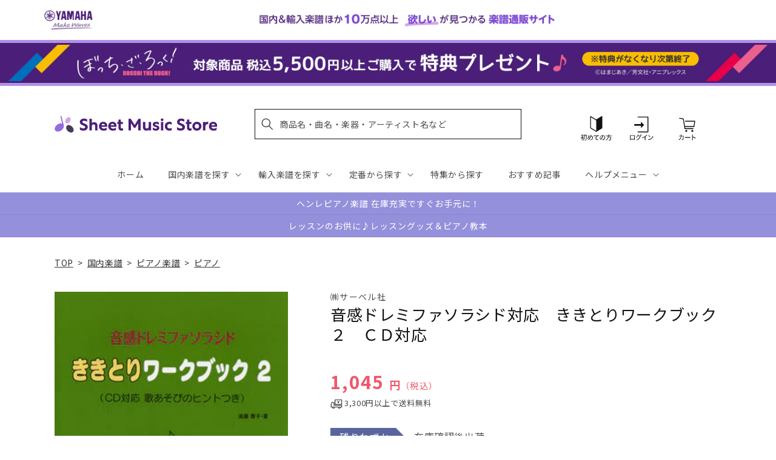

--- FILE ---
content_type: text/html; charset=utf-8
request_url: https://sheetmusic.jp.yamaha.com/products/4532679232414
body_size: 57417
content:
<!doctype html>
<html class="no-js" lang="ja">
  <head>
  <!-- タグによってクロール制御・リダイレクト処理でトップページへ -->
  
  
    
  
    
  
    
    <meta charset="utf-8">
    <meta http-equiv="X-UA-Compatible" content="IE=edge">
    <meta name="viewport" content="width=device-width,initial-scale=1">
    <meta name="theme-color" content="">
    <link rel="canonical" href="https://sheetmusic.jp.yamaha.com/products/4532679232414">
    <link rel="preconnect" href="https://cdn.shopify.com" crossorigin><link rel="icon" type="image/png" href="//sheetmusic.jp.yamaha.com/cdn/shop/files/favicon_32x32.png?v=1663639710"><link rel="preconnect" href="https://fonts.shopifycdn.com" crossorigin><title>
      ピアノ | 音感ドレミファソラシド対応　ききとりワークブック ２　ＣＤ対応 | ヤマハの楽譜通販サイト Sheet Music Store
</title>

    
      <meta name="description" content="本書は、ビクターエンタテインメント(株)より発売されているCD「音感ドレミファソラシド」に対応した聴音のワーク・ブックです。本シリーズは２巻構成となっており、１巻では前半の７曲目までの曲に対応してドからラまでの音を学びました。本書はその続編で、後半の８曲に対応してドから高いドまでの音を学びます。「歌あそびのヒント」と音感トレーニングをより確実なものとするための聴音の課題がレッスンで使いやすいようにまとめられています。また、聴音の各課題は、子供たちができるだけ楽しい気持ちで取り組めるように「ききとり」として○×クイズや穴埋めなど、いろいろな形で挑戦できるよう工夫しています。本書ではリズムのききとりを徹底的にトレーニングすることにより音符の書き取りへと導きます。聞こえてきた音を自然な形で音符へと置き換えることができるようになるのが目標です。">
    

    

<meta property="og:site_name" content="Sheet Music Store">
<meta property="og:url" content="https://sheetmusic.jp.yamaha.com/products/4532679232414">
<meta property="og:title" content="ピアノ | 音感ドレミファソラシド対応　ききとりワークブック ２　ＣＤ対応 | ヤマハの楽譜通販サイト Sheet Music Store">
<meta property="og:type" content="product">
<meta property="og:description" content="本書は、ビクターエンタテインメント(株)より発売されているCD「音感ドレミファソラシド」に対応した聴音のワーク・ブックです。本シリーズは２巻構成となっており、１巻では前半の７曲目までの曲に対応してドからラまでの音を学びました。本書はその続編で、後半の８曲に対応してドから高いドまでの音を学びます。「歌あそびのヒント」と音感トレーニングをより確実なものとするための聴音の課題がレッスンで使いやすいようにまとめられています。また、聴音の各課題は、子供たちができるだけ楽しい気持ちで取り組めるように「ききとり」として○×クイズや穴埋めなど、いろいろな形で挑戦できるよう工夫しています。本書ではリズムのききとりを徹底的にトレーニングすることにより音符の書き取りへと導きます。聞こえてきた音を自然な形で音符へと置き換えることができるようになるのが目標です。"><meta property="og:image" content="http://sheetmusic.jp.yamaha.com/cdn/shop/products/9784883716340.jpg?v=1681216388">
  <meta property="og:image:secure_url" content="https://sheetmusic.jp.yamaha.com/cdn/shop/products/9784883716340.jpg?v=1681216388">
  <meta property="og:image:width" content="259">
  <meta property="og:image:height" content="350"><meta property="og:price:amount" content="1,045">
  <meta property="og:price:currency" content="JPY"><meta name="twitter:card" content="summary_large_image">
<meta name="twitter:title" content="ピアノ | 音感ドレミファソラシド対応　ききとりワークブック ２　ＣＤ対応 | ヤマハの楽譜通販サイト Sheet Music Store">
<meta name="twitter:description" content="本書は、ビクターエンタテインメント(株)より発売されているCD「音感ドレミファソラシド」に対応した聴音のワーク・ブックです。本シリーズは２巻構成となっており、１巻では前半の７曲目までの曲に対応してドからラまでの音を学びました。本書はその続編で、後半の８曲に対応してドから高いドまでの音を学びます。「歌あそびのヒント」と音感トレーニングをより確実なものとするための聴音の課題がレッスンで使いやすいようにまとめられています。また、聴音の各課題は、子供たちができるだけ楽しい気持ちで取り組めるように「ききとり」として○×クイズや穴埋めなど、いろいろな形で挑戦できるよう工夫しています。本書ではリズムのききとりを徹底的にトレーニングすることにより音符の書き取りへと導きます。聞こえてきた音を自然な形で音符へと置き換えることができるようになるのが目標です。">


    <link rel="preconnect" href="https://fonts.googleapis.com">
    <link rel="preconnect" href="https://fonts.gstatic.com" crossorigin>
    <link href="https://fonts.googleapis.com/css2?family=Noto+Sans+JP:wght@100;300;400;500;700;900&display=swap" rel="stylesheet">

    <script src="//sheetmusic.jp.yamaha.com/cdn/shop/t/36/assets/global.js?v=16502386947602591041756774873" defer="defer"></script>
    <script>window.performance && window.performance.mark && window.performance.mark('shopify.content_for_header.start');</script><meta name="google-site-verification" content="nvqEk0wRheC6Fxrv84H9qUIdwqOzoqfZnJsBT6LZpaY">
<meta name="facebook-domain-verification" content="6bcadrlpw9xu8y8goa052i5amot1yx">
<meta id="shopify-digital-wallet" name="shopify-digital-wallet" content="/55315660851/digital_wallets/dialog">
<link rel="alternate" type="application/json+oembed" href="https://sheetmusic.jp.yamaha.com/products/4532679232414.oembed">
<script async="async" src="/checkouts/internal/preloads.js?locale=ja-JP"></script>
<script id="shopify-features" type="application/json">{"accessToken":"aa9baa3c73f6cb8bbbd016d5d0a26a00","betas":["rich-media-storefront-analytics"],"domain":"sheetmusic.jp.yamaha.com","predictiveSearch":false,"shopId":55315660851,"locale":"ja"}</script>
<script>var Shopify = Shopify || {};
Shopify.shop = "yamahasms.myshopify.com";
Shopify.locale = "ja";
Shopify.currency = {"active":"JPY","rate":"1.0"};
Shopify.country = "JP";
Shopify.theme = {"name":"sheet-music-store\/main","id":124802433075,"schema_name":"Dawn","schema_version":"2.4.0","theme_store_id":null,"role":"main"};
Shopify.theme.handle = "null";
Shopify.theme.style = {"id":null,"handle":null};
Shopify.cdnHost = "sheetmusic.jp.yamaha.com/cdn";
Shopify.routes = Shopify.routes || {};
Shopify.routes.root = "/";</script>
<script type="module">!function(o){(o.Shopify=o.Shopify||{}).modules=!0}(window);</script>
<script>!function(o){function n(){var o=[];function n(){o.push(Array.prototype.slice.apply(arguments))}return n.q=o,n}var t=o.Shopify=o.Shopify||{};t.loadFeatures=n(),t.autoloadFeatures=n()}(window);</script>
<script id="shop-js-analytics" type="application/json">{"pageType":"product"}</script>
<script defer="defer" async type="module" src="//sheetmusic.jp.yamaha.com/cdn/shopifycloud/shop-js/modules/v2/client.init-shop-cart-sync_Cun6Ba8E.ja.esm.js"></script>
<script defer="defer" async type="module" src="//sheetmusic.jp.yamaha.com/cdn/shopifycloud/shop-js/modules/v2/chunk.common_DGWubyOB.esm.js"></script>
<script type="module">
  await import("//sheetmusic.jp.yamaha.com/cdn/shopifycloud/shop-js/modules/v2/client.init-shop-cart-sync_Cun6Ba8E.ja.esm.js");
await import("//sheetmusic.jp.yamaha.com/cdn/shopifycloud/shop-js/modules/v2/chunk.common_DGWubyOB.esm.js");

  window.Shopify.SignInWithShop?.initShopCartSync?.({"fedCMEnabled":true,"windoidEnabled":true});

</script>
<script>(function() {
  var isLoaded = false;
  function asyncLoad() {
    if (isLoaded) return;
    isLoaded = true;
    var urls = ["https:\/\/searchanise-ef84.kxcdn.com\/widgets\/shopify\/init.js?a=2o6q8h7G7z\u0026shop=yamahasms.myshopify.com"];
    for (var i = 0; i < urls.length; i++) {
      var s = document.createElement('script');
      s.type = 'text/javascript';
      s.async = true;
      s.src = urls[i];
      var x = document.getElementsByTagName('script')[0];
      x.parentNode.insertBefore(s, x);
    }
  };
  if(window.attachEvent) {
    window.attachEvent('onload', asyncLoad);
  } else {
    window.addEventListener('load', asyncLoad, false);
  }
})();</script>
<script id="__st">var __st={"a":55315660851,"offset":32400,"reqid":"86d725ec-628d-4da8-b246-9a91992115c3-1768700976","pageurl":"sheetmusic.jp.yamaha.com\/products\/4532679232414","u":"30c39666815f","p":"product","rtyp":"product","rid":6905483853875};</script>
<script>window.ShopifyPaypalV4VisibilityTracking = true;</script>
<script id="captcha-bootstrap">!function(){'use strict';const t='contact',e='account',n='new_comment',o=[[t,t],['blogs',n],['comments',n],[t,'customer']],c=[[e,'customer_login'],[e,'guest_login'],[e,'recover_customer_password'],[e,'create_customer']],r=t=>t.map((([t,e])=>`form[action*='/${t}']:not([data-nocaptcha='true']) input[name='form_type'][value='${e}']`)).join(','),a=t=>()=>t?[...document.querySelectorAll(t)].map((t=>t.form)):[];function s(){const t=[...o],e=r(t);return a(e)}const i='password',u='form_key',d=['recaptcha-v3-token','g-recaptcha-response','h-captcha-response',i],f=()=>{try{return window.sessionStorage}catch{return}},m='__shopify_v',_=t=>t.elements[u];function p(t,e,n=!1){try{const o=window.sessionStorage,c=JSON.parse(o.getItem(e)),{data:r}=function(t){const{data:e,action:n}=t;return t[m]||n?{data:e,action:n}:{data:t,action:n}}(c);for(const[e,n]of Object.entries(r))t.elements[e]&&(t.elements[e].value=n);n&&o.removeItem(e)}catch(o){console.error('form repopulation failed',{error:o})}}const l='form_type',E='cptcha';function T(t){t.dataset[E]=!0}const w=window,h=w.document,L='Shopify',v='ce_forms',y='captcha';let A=!1;((t,e)=>{const n=(g='f06e6c50-85a8-45c8-87d0-21a2b65856fe',I='https://cdn.shopify.com/shopifycloud/storefront-forms-hcaptcha/ce_storefront_forms_captcha_hcaptcha.v1.5.2.iife.js',D={infoText:'hCaptchaによる保護',privacyText:'プライバシー',termsText:'利用規約'},(t,e,n)=>{const o=w[L][v],c=o.bindForm;if(c)return c(t,g,e,D).then(n);var r;o.q.push([[t,g,e,D],n]),r=I,A||(h.body.append(Object.assign(h.createElement('script'),{id:'captcha-provider',async:!0,src:r})),A=!0)});var g,I,D;w[L]=w[L]||{},w[L][v]=w[L][v]||{},w[L][v].q=[],w[L][y]=w[L][y]||{},w[L][y].protect=function(t,e){n(t,void 0,e),T(t)},Object.freeze(w[L][y]),function(t,e,n,w,h,L){const[v,y,A,g]=function(t,e,n){const i=e?o:[],u=t?c:[],d=[...i,...u],f=r(d),m=r(i),_=r(d.filter((([t,e])=>n.includes(e))));return[a(f),a(m),a(_),s()]}(w,h,L),I=t=>{const e=t.target;return e instanceof HTMLFormElement?e:e&&e.form},D=t=>v().includes(t);t.addEventListener('submit',(t=>{const e=I(t);if(!e)return;const n=D(e)&&!e.dataset.hcaptchaBound&&!e.dataset.recaptchaBound,o=_(e),c=g().includes(e)&&(!o||!o.value);(n||c)&&t.preventDefault(),c&&!n&&(function(t){try{if(!f())return;!function(t){const e=f();if(!e)return;const n=_(t);if(!n)return;const o=n.value;o&&e.removeItem(o)}(t);const e=Array.from(Array(32),(()=>Math.random().toString(36)[2])).join('');!function(t,e){_(t)||t.append(Object.assign(document.createElement('input'),{type:'hidden',name:u})),t.elements[u].value=e}(t,e),function(t,e){const n=f();if(!n)return;const o=[...t.querySelectorAll(`input[type='${i}']`)].map((({name:t})=>t)),c=[...d,...o],r={};for(const[a,s]of new FormData(t).entries())c.includes(a)||(r[a]=s);n.setItem(e,JSON.stringify({[m]:1,action:t.action,data:r}))}(t,e)}catch(e){console.error('failed to persist form',e)}}(e),e.submit())}));const S=(t,e)=>{t&&!t.dataset[E]&&(n(t,e.some((e=>e===t))),T(t))};for(const o of['focusin','change'])t.addEventListener(o,(t=>{const e=I(t);D(e)&&S(e,y())}));const B=e.get('form_key'),M=e.get(l),P=B&&M;t.addEventListener('DOMContentLoaded',(()=>{const t=y();if(P)for(const e of t)e.elements[l].value===M&&p(e,B);[...new Set([...A(),...v().filter((t=>'true'===t.dataset.shopifyCaptcha))])].forEach((e=>S(e,t)))}))}(h,new URLSearchParams(w.location.search),n,t,e,['guest_login'])})(!0,!0)}();</script>
<script integrity="sha256-4kQ18oKyAcykRKYeNunJcIwy7WH5gtpwJnB7kiuLZ1E=" data-source-attribution="shopify.loadfeatures" defer="defer" src="//sheetmusic.jp.yamaha.com/cdn/shopifycloud/storefront/assets/storefront/load_feature-a0a9edcb.js" crossorigin="anonymous"></script>
<script data-source-attribution="shopify.dynamic_checkout.dynamic.init">var Shopify=Shopify||{};Shopify.PaymentButton=Shopify.PaymentButton||{isStorefrontPortableWallets:!0,init:function(){window.Shopify.PaymentButton.init=function(){};var t=document.createElement("script");t.src="https://sheetmusic.jp.yamaha.com/cdn/shopifycloud/portable-wallets/latest/portable-wallets.ja.js",t.type="module",document.head.appendChild(t)}};
</script>
<script data-source-attribution="shopify.dynamic_checkout.buyer_consent">
  function portableWalletsHideBuyerConsent(e){var t=document.getElementById("shopify-buyer-consent"),n=document.getElementById("shopify-subscription-policy-button");t&&n&&(t.classList.add("hidden"),t.setAttribute("aria-hidden","true"),n.removeEventListener("click",e))}function portableWalletsShowBuyerConsent(e){var t=document.getElementById("shopify-buyer-consent"),n=document.getElementById("shopify-subscription-policy-button");t&&n&&(t.classList.remove("hidden"),t.removeAttribute("aria-hidden"),n.addEventListener("click",e))}window.Shopify?.PaymentButton&&(window.Shopify.PaymentButton.hideBuyerConsent=portableWalletsHideBuyerConsent,window.Shopify.PaymentButton.showBuyerConsent=portableWalletsShowBuyerConsent);
</script>
<script data-source-attribution="shopify.dynamic_checkout.cart.bootstrap">document.addEventListener("DOMContentLoaded",(function(){function t(){return document.querySelector("shopify-accelerated-checkout-cart, shopify-accelerated-checkout")}if(t())Shopify.PaymentButton.init();else{new MutationObserver((function(e,n){t()&&(Shopify.PaymentButton.init(),n.disconnect())})).observe(document.body,{childList:!0,subtree:!0})}}));
</script>
<script id="sections-script" data-sections="main-product,header,footer" defer="defer" src="//sheetmusic.jp.yamaha.com/cdn/shop/t/36/compiled_assets/scripts.js?v=19585"></script>
<script>window.performance && window.performance.mark && window.performance.mark('shopify.content_for_header.end');</script>


    <style data-shopify>
      @font-face {
  font-family: Assistant;
  font-weight: 400;
  font-style: normal;
  font-display: swap;
  src: url("//sheetmusic.jp.yamaha.com/cdn/fonts/assistant/assistant_n4.9120912a469cad1cc292572851508ca49d12e768.woff2") format("woff2"),
       url("//sheetmusic.jp.yamaha.com/cdn/fonts/assistant/assistant_n4.6e9875ce64e0fefcd3f4446b7ec9036b3ddd2985.woff") format("woff");
}

      @font-face {
  font-family: Assistant;
  font-weight: 700;
  font-style: normal;
  font-display: swap;
  src: url("//sheetmusic.jp.yamaha.com/cdn/fonts/assistant/assistant_n7.bf44452348ec8b8efa3aa3068825305886b1c83c.woff2") format("woff2"),
       url("//sheetmusic.jp.yamaha.com/cdn/fonts/assistant/assistant_n7.0c887fee83f6b3bda822f1150b912c72da0f7b64.woff") format("woff");
}

      
      
      @font-face {
  font-family: Assistant;
  font-weight: 400;
  font-style: normal;
  font-display: swap;
  src: url("//sheetmusic.jp.yamaha.com/cdn/fonts/assistant/assistant_n4.9120912a469cad1cc292572851508ca49d12e768.woff2") format("woff2"),
       url("//sheetmusic.jp.yamaha.com/cdn/fonts/assistant/assistant_n4.6e9875ce64e0fefcd3f4446b7ec9036b3ddd2985.woff") format("woff");
}


      :root {
        --font-body-family: 'Noto Sans JP', Assistant, sans-serif;
        --font-body-style: normal;
        --font-body-weight: 400;
        --font-body-weight-bold: 700;

        --font-heading-family: 'Noto Sans JP', Assistant, sans-serif;
        --font-heading-style: normal;
        --font-heading-weight: 400;

        --font-body-scale: 1.0;
        --font-heading-scale: 1.0;

        --color-base-text: 18, 18, 18;
        --color-shadow: 18, 18, 18;
        --color-base-background-1: 255, 255, 255;
        --color-base-background-2: 243, 243, 243;
        --color-base-solid-button-labels: 255, 255, 255;
        --color-base-outline-button-labels: 18, 18, 18;
        --color-base-accent-1: 18, 18, 18;
        --color-base-accent-2: 75, 30, 120;
        --payment-terms-background-color: #FFFFFF;

        --gradient-base-background-1: #FFFFFF;
        --gradient-base-background-2: #F3F3F3;
        --gradient-base-accent-1: #121212;
        --gradient-base-accent-2: #4b1e78;

        --media-padding: px;
        --media-border-opacity: 0.0;
        --media-border-width: px;
        --media-radius: px;
        --media-shadow-opacity: 0.0;
        --media-shadow-horizontal-offset: px;
        --media-shadow-vertical-offset: px;
        --media-shadow-blur-radius: px;
        --media-shadow-visible: 0;

        --page-width: 120rem;
        --page-width-margin: 0rem;

        --card-image-padding: 0.0rem;
        --card-corner-radius: 0.0rem;
        --card-text-alignment: ;
        --card-border-width: 0.0rem;
        --card-border-opacity: 0.0;
        --card-shadow-opacity: 0.0;
        --card-shadow-visible: 0;
        --card-shadow-horizontal-offset: 0.0rem;
        --card-shadow-vertical-offset: 0.0rem;
        --card-shadow-blur-radius: 0.0rem;

        --badge-corner-radius: 0.0rem;

        --popup-border-width: px;
        --popup-border-opacity: 0.0;
        --popup-corner-radius: px;
        --popup-shadow-opacity: 0.0;
        --popup-shadow-horizontal-offset: px;
        --popup-shadow-vertical-offset: px;
        --popup-shadow-blur-radius: px;

        --drawer-border-width: px;
        --drawer-border-opacity: 0.0;
        --drawer-shadow-opacity: 0.0;
        --drawer-shadow-horizontal-offset: px;
        --drawer-shadow-vertical-offset: px;
        --drawer-shadow-blur-radius: px;

        --spacing-sections-desktop: px;
        --spacing-sections-mobile: 20px;

        --grid-desktop-vertical-spacing: px;
        --grid-desktop-horizontal-spacing: px;
        --grid-mobile-vertical-spacing: 0px;
        --grid-mobile-horizontal-spacing: 0px;

        --text-boxes-border-opacity: 0.0;
        --text-boxes-border-width: px;
        --text-boxes-radius: px;
        --text-boxes-shadow-opacity: 0.0;
        --text-boxes-shadow-visible: 0;
        --text-boxes-shadow-horizontal-offset: px;
        --text-boxes-shadow-vertical-offset: px;
        --text-boxes-shadow-blur-radius: px;

        --buttons-radius: px;
        --buttons-radius-outset: 0px;
        --buttons-border-width: 0px;
        --buttons-border-opacity: 0.0;
        --buttons-shadow-opacity: 0.0;
        --buttons-shadow-visible: 0;
        --buttons-shadow-horizontal-offset: px;
        --buttons-shadow-vertical-offset: px;
        --buttons-shadow-blur-radius: px;
        --buttons-border-offset: 0px;

        --inputs-radius: px;
        --inputs-border-width: px;
        --inputs-border-opacity: 0.0;
        --inputs-shadow-opacity: 0.0;
        --inputs-shadow-horizontal-offset: px;
        --inputs-margin-offset: 0px;
        --inputs-shadow-vertical-offset: px;
        --inputs-shadow-blur-radius: px;
        --inputs-radius-outset: 0px;

        --variant-pills-radius: px;
        --variant-pills-border-width: px;
        --variant-pills-border-opacity: 0.0;
        --variant-pills-shadow-opacity: 0.0;
        --variant-pills-shadow-horizontal-offset: px;
        --variant-pills-shadow-vertical-offset: px;
        --variant-pills-shadow-blur-radius: px;
      }

      *,
      *::before,
      *::after {
        box-sizing: inherit;
      }

      html {
        box-sizing: border-box;
        font-size: calc(var(--font-body-scale) * 62.5%);
        height: 100%;
      }

      body {
        display: grid;
        grid-template-rows: auto auto 1fr auto;
        grid-template-columns: 100%;
        min-height: 100%;
        margin: 0;
        font-size: 1.5rem;
        letter-spacing: 0.06rem;
        line-height: calc(1 + 0.8 / var(--font-body-scale));
        font-family: var(--font-body-family);
        font-style: var(--font-body-style);
        font-weight: var(--font-body-weight);
      }

      @media screen and (min-width: 750px) {
        body {
          font-size: 1.6rem;
        }
      }
    </style>

    <link href="//sheetmusic.jp.yamaha.com/cdn/shop/t/36/assets/base.css?v=125237865553879687801731460527" rel="stylesheet" type="text/css" media="all" />
    <link href="//sheetmusic.jp.yamaha.com/cdn/shop/t/36/assets/base-custom.css?v=131297297949187365031757293504" rel="stylesheet" type="text/css" media="all" />
<link rel="preload" as="font" href="//sheetmusic.jp.yamaha.com/cdn/fonts/assistant/assistant_n4.9120912a469cad1cc292572851508ca49d12e768.woff2" type="font/woff2" crossorigin><link rel="preload" as="font" href="//sheetmusic.jp.yamaha.com/cdn/fonts/assistant/assistant_n4.9120912a469cad1cc292572851508ca49d12e768.woff2" type="font/woff2" crossorigin>
    

    <script>document.documentElement.className = document.documentElement.className.replace('no-js', 'js');</script>

<script>
<!-- Google Tag Manager -->

var suid= '';

(function(w,d,s,l,i){w[l]=w[l]||[];w[l].push({'gtm.start':
new Date().getTime(),event:'gtm.js'});var f=d.getElementsByTagName(s)[0],
j=d.createElement(s),dl=l!='dataLayer'?'&l='+l:'';j.async=true;j.src=
'https://www.googletagmanager.com/gtm.js?id='+i+dl;f.parentNode.insertBefore(j,f);
})(window,document,'script','dataLayer','GTM-W8PRTRS');
</script>
<!-- End Google Tag Manager -->
  

<!-- BEGIN app block: shopify://apps//blocks/pre-order-app/290ed845-6a31-49a7-a244-443963fc8b13 --><!-- BEGIN app snippet: settings-json -->
<script id='ruffruff-pre-order-settings-json' type='application/json'>{"cacheDateTime": "1768700976","domain": "sheetmusic.jp.yamaha.com","shopId": "55315660851","preOrderBadgeCondition": "none","preOrderBadgeTitle": "","hideCopyright": true,"backInStockEnabled": false,"backInStockCustomizeEnabled": false,"backInStockButtonName": "再入荷通知を受け取る","backInStockProductMessage": "登録すると、この商品の再入荷のお知らせを受け取ることができます。","backInStockModalTitle": "再入荷通知を受け取る","backInStockModalDescription": "登録すると、この商品の再入荷のお知らせを受け取ることができます。","backInStockModalThanksMessage": "再入荷通知の登録が完了しました。","backInStockExcludedCollections": [],"backInStockExcludedProducts": [],"customizeEnabled": false,"cartCheckoutValidation": "onlySamePreOrderRule","cartValidationEnabled": true,"checkoutValidationEnabled": false,"productValidationEnabled": true,"outOfConditionValidationEnabled": false,"outOfConditionValidationMessage": "カート内に現在注文できない商品が含まれています。","productMessagePropertyName": "Note","cartButtonBackgroundColor": "#FFFFFF","cartButtonTextColor": "#121212","cartButtonIfNotMetBackgroundColor": "#FFFFFF","cartButtonIfNotMetTextColor": "#121212","backInStockButtonBackgroundColor": "#FFFFFF","backInStockButtonTextColor": "#121212","cartValidationMessage": "カート内に同時に注文できない商品が含まれています。","checkoutValidationMessage": "カート内に同時に注文できない商品が含まれています。","productValidationMessage": "カート内に同時に注文できない商品が含まれています。","purchaseQuantityLimitMessage": "購入可能数の上限を超過している商品があるため購入できません。"}</script>
<!-- END app snippet --><!-- BEGIN app snippet: customer-json --><script id='ruffruff-pre-order-customer-json' type='application/json'>{"cacheDateTime": "1768700976","hasAccount": false,"tags": []}</script>
<!-- END app snippet --><!-- BEGIN app snippet: product-json -->
<script id='ruffruff-pre-order-product-json' type='application/json'>{"cacheDateTime": "1768700976","defaultVariantId": "41254821560371","handle": "4532679232414","hasOnlyDefaultVariant": true,"id": "6905483853875","title": "音感ドレミファソラシド対応　ききとりワークブック ２　ＣＤ対応","variants": {"41254821560371": {"available": true,"id": "41254821560371","inventoryPolicy": "continue","isBackInStock": false,"preOrderRule":null,"productId": "6905483853875","quantity": 4,"requiresSellingPlan": false,"sellingPlanGroup":null,"title": "音感ドレミファソラシド対応　ききとりワークブック ２　ＣＤ対応"}}}</script>
<!-- END app snippet --><script src="https://cdn.shopify.com/extensions/019b5888-8287-78ea-808c-bc21099b72c0/version-175/assets/ruffruff-pre-order.js" type="text/javascript" defer="defer"></script><link href="//cdn.shopify.com/extensions/019b5888-8287-78ea-808c-bc21099b72c0/version-175/assets/ruffruff-pre-order.css" rel="stylesheet" type="text/css" media="all" />
<!-- END app block --><!-- BEGIN app block: shopify://apps/glood-product-recommendations/blocks/app-embed/6e79d991-1504-45bb-88e3-1fb55a4f26cd -->













<script
  id="glood-loader"
  page-enabled="true"
>
  (function () {
    function generateUUID() {
      const timestampInSecs = Math.floor(Date.now() / 1000);
      if (typeof window.crypto.randomUUID === 'function') {
        return `${timestampInSecs}-${window.crypto.randomUUID()}`;
      }
      const generateUID = () =>
        ([1e7] + -1e3 + -4e3 + -8e3 + -1e11).replace(/[018]/g, c =>
            (
            c ^
            (Math.random() * 16 >> c / 4)
          ).toString(16)
        );
      return `${timestampInSecs}-${generateUID()}`;
    }

    function setCookie(name, value, days) {
      if(!days){
        document.cookie = `${name}=${value}; path=/`;
        return;
      }
      const expires = new Date(Date.now() + days * 24 * 60 * 60 * 1000).toUTCString();
      document.cookie = `${name}=${value}; expires=${expires}; path=/`;
    }

    function getCookie(name) {
      const nameEQ = name + "=";
      const cookies = document.cookie.split(';');
      for (let i = 0; i < cookies.length; i++) {
        let cookie = cookies[i].trim();
        if (cookie.indexOf(nameEQ) === 0) return cookie.substring(nameEQ.length);
      }
      return null;
    }

    let uuid = getCookie('rk_uid');

    // Set the cookie with rk_uid key only if it doesn't exist
    if (!uuid) {
      uuid = generateUUID();
      
        setCookie('rk_uid', uuid); // setting cookie for a session
      
    }

    document.addEventListener("visitorConsentCollected", (event) => {
      if(event.detail.preferencesAllowed && event.detail.analyticsAllowed && event.detail.marketingAllowed){
        setCookie('rk_uid', uuid, 365); // setting cookie for a year
      }
    });

    let customer = {};
    if ("") {
      customer = {
        acceptsMarketing: false,
        b2b: false,
        email: "",
        firstName: "",
        hasAccount: null,
        id: 0,
        lastName: "",
        name: "",
        ordersCount: 0,
        phone: "",
        tags: null,
        totalSpent: 0,
        address: null,
      };
    }
    function initializeGloodObject() {
      window.glood = {
        config: {
          uid: uuid,
          pageUrl: "sheetmusic.jp.yamaha.com" + "/products/4532679232414",
          pageType: 'product'
        },
        shop: {
          myShopifyDomain: "yamahasms.myshopify.com",
          locale: "ja",
          currencyCode: "JPY",
          moneyFormat: "{{amount_no_decimals}} 円（税込）",
          id: "55315660851",
          domain: "sheetmusic.jp.yamaha.com",
          currencyRate: window.Shopify?.currency?.rate || 1,
        },
        shopify: {
          rootUrl: "/"
        },
        localization: {
          country: "JP",
          market: {
            handle: "jp",
            id: "2150793267"
          },
          language: {
            locale: "ja",
            primary: true,
            rootUrl: "/"
          },
          currency: "JPY"
        },
        product: {"id":6905483853875,"title":"音感ドレミファソラシド対応　ききとりワークブック ２　ＣＤ対応","handle":"4532679232414","description":"本書は、ビクターエンタテインメント(株)より発売されているCD「音感ドレミファソラシド」に対応した聴音のワーク・ブックです。本シリーズは２巻構成となっており、１巻では前半の７曲目までの曲に対応してドからラまでの音を学びました。本書はその続編で、後半の８曲に対応してドから高いドまでの音を学びます。「歌あそびのヒント」と音感トレーニングをより確実なものとするための聴音の課題がレッスンで使いやすいようにまとめられています。また、聴音の各課題は、子供たちができるだけ楽しい気持ちで取り組めるように「ききとり」として○×クイズや穴埋めなど、いろいろな形で挑戦できるよう工夫しています。本書ではリズムのききとりを徹底的にトレーニングすることにより音符の書き取りへと導きます。聞こえてきた音を自然な形で音符へと置き換えることができるようになるのが目標です。\u003cbr\u003e\u003cbr\u003e著者 遠藤蓉子(著)","published_at":"2023-04-03T15:23:13+09:00","created_at":"2023-04-03T15:23:13+09:00","vendor":"㈱サーベル社","type":"ピアノ","tags":["クラシック教本","ピアノ"],"price":104500,"price_min":104500,"price_max":104500,"available":true,"price_varies":false,"compare_at_price":null,"compare_at_price_min":0,"compare_at_price_max":0,"compare_at_price_varies":false,"variants":[{"id":41254821560371,"title":"Default Title","option1":"Default Title","option2":null,"option3":null,"sku":"4532679232414","requires_shipping":true,"taxable":true,"featured_image":null,"available":true,"name":"音感ドレミファソラシド対応　ききとりワークブック ２　ＣＤ対応","public_title":null,"options":["Default Title"],"price":104500,"weight":0,"compare_at_price":null,"inventory_management":"shopify","barcode":"4532679232414","requires_selling_plan":false,"selling_plan_allocations":[],"quantity_rule":{"min":1,"max":null,"increment":1}}],"images":["\/\/sheetmusic.jp.yamaha.com\/cdn\/shop\/products\/9784883716340.jpg?v=1681216388"],"featured_image":"\/\/sheetmusic.jp.yamaha.com\/cdn\/shop\/products\/9784883716340.jpg?v=1681216388","options":["Title"],"media":[{"alt":"音感ドレミファソラシド対応　ききとりワークブック ２　ＣＤ対応","id":22224720592947,"position":1,"preview_image":{"aspect_ratio":0.74,"height":350,"width":259,"src":"\/\/sheetmusic.jp.yamaha.com\/cdn\/shop\/products\/9784883716340.jpg?v=1681216388"},"aspect_ratio":0.74,"height":350,"media_type":"image","src":"\/\/sheetmusic.jp.yamaha.com\/cdn\/shop\/products\/9784883716340.jpg?v=1681216388","width":259}],"requires_selling_plan":false,"selling_plan_groups":[],"content":"本書は、ビクターエンタテインメント(株)より発売されているCD「音感ドレミファソラシド」に対応した聴音のワーク・ブックです。本シリーズは２巻構成となっており、１巻では前半の７曲目までの曲に対応してドからラまでの音を学びました。本書はその続編で、後半の８曲に対応してドから高いドまでの音を学びます。「歌あそびのヒント」と音感トレーニングをより確実なものとするための聴音の課題がレッスンで使いやすいようにまとめられています。また、聴音の各課題は、子供たちができるだけ楽しい気持ちで取り組めるように「ききとり」として○×クイズや穴埋めなど、いろいろな形で挑戦できるよう工夫しています。本書ではリズムのききとりを徹底的にトレーニングすることにより音符の書き取りへと導きます。聞こえてきた音を自然な形で音符へと置き換えることができるようになるのが目標です。\u003cbr\u003e\u003cbr\u003e著者 遠藤蓉子(著)"},
        collection: null,
        customer,
        cart: {"note":null,"attributes":{},"original_total_price":0,"total_price":0,"total_discount":0,"total_weight":0.0,"item_count":0,"items":[],"requires_shipping":false,"currency":"JPY","items_subtotal_price":0,"cart_level_discount_applications":[],"checkout_charge_amount":0},
        version: "v2",
        storefrontTemplateUrl: "",
        appEmbedSettings: {"enable-design-mode-preview":false,"load-glood-ai-bundles":true,"saperateBlockAPICalls":false,"init-event-name":"","jsCode":"","custom_styles":"","enableRecommendationV3":false,"enableReleaseCandiatePreview":false,"wait-for-privacy-consent":false,"disable-rk-styles":false,"add-glide-init-timeouts":false},
        theme: {
          id: window.Shopify.theme?.id, // Since liquid theme object from shopify is depricated
          themeStoreId: window.Shopify.theme?.theme_store_id
        },
        insideShopifyEditor: false
      };
    }

    
      initializeGloodObject();
    

    try{
      function func(){
        
      }
      func();
    } catch(error){
      console.warn('GLOOD.AI: Error in js code from app-embed', error)
    };
  })();

  function _handleGloodEditorV3SectionError(sectionId) {
    const sectionElement = document.querySelector(`#rk-widget-${sectionId}`);
    const errorText = "Glood製品レコメンデーションセクション（ID：__SECTION_ID__）が表示されていません。以下の手順に従って、正しく読み込まれていることを確認してください。予期される場合は無視してください。".replace('__SECTION_ID__', sectionId)
    if (sectionElement && sectionElement.getAttribute('data-inside-shopify-editor') === 'true' && false) {
      sectionElement.innerHTML = `
        <div style="
            padding: 28px;
            background: #ffffff;
            border-radius: 12px;
            box-shadow: 0 4px 12px rgba(0, 0, 0, 0.1);
            margin: 32px auto;
            border: 1px solid #E2E8F0;
            font-family: 'Inter', -apple-system, BlinkMacSystemFont, 'Segoe UI', Roboto, Oxygen, Ubuntu, Cantarell, sans-serif;
            margin-top: 40px;
            margin-bottom: 40px;
        ">
            <h2 style="
                margin-bottom: 10px;
                font-size: 16px;
                font-weight: 700;
                display: flex;
                align-items: center;
                gap: 8px;
            ">
                ${errorText}
            </h2>

            <div style="
                color: #374151;
                font-size: 15px;
                line-height: 1.6;
            ">
                <ul style="
                    margin: 0;
                    padding-left: 20px;
                    list-style-type: disc;
                    font-size: 14px;
                ">
                    <li style="margin-bottom: 10px;">このセクションがGlood.AIアプリで作成され、有効になっていることを確認してください。</li>
                    <li style="margin-bottom: 10px;">V3テンプレートが正しく設定されていることを確認してください。</li>
                    <li style="margin-bottom: 10px;">AIレコメンデーション、除外された製品とタグ、フィルター条件などのセクション設定を確認してください。</li>
                    <li style="margin-bottom: 10px;">
                        このセクションが最近表示された場合、またはこのページから意図的に除外されている場合は、このメッセージを無視してください。
                    </li>
                    <li style="margin-bottom: 10px;">
                        さらにサポートが必要ですか？
                        <a href="mailto:support@glood.ai" style="
                            color: #2563EB;
                            font-weight: 500;
                            text-decoration: none;
                        ">サポートチームにお気軽にお問い合わせください。</a>.
                    </li>
                </ul>

                <div style="
                    margin-top: 20px;
                    padding: 12px;
                    border-left: 4px solid #CBD5E0;
                    background: #F8FAFC;
                    color: #64748B;
                    font-style: italic;
                    font-size: 14px;
                ">
                    <b>注：このメッセージはエディターでのみ表示され、ストア訪問者には表示されません。</b>
                </div>
            </div>
        </div>
      `;
    } else if (sectionElement && sectionElement.getAttribute('data-inside-shopify-editor') === 'true' && !false) {
      sectionElement.innerHTML = `
        <div style="
            padding: 28px;
            background: #ffffff;
            border-radius: 12px;
            box-shadow: 0 4px 12px rgba(0, 0, 0, 0.1);
            margin: 32px auto;
            border: 1px solid #E2E8F0;
            font-family: 'Inter', -apple-system, BlinkMacSystemFont, 'Segoe UI', Roboto, Oxygen, Ubuntu, Cantarell, sans-serif;
            margin-top: 40px;
            margin-bottom: 40px;
        ">
            <h2 style="
                margin-bottom: 10px;
                font-size: 16px;
                font-weight: 700;
                display: flex;
                align-items: center;
                gap: 8px;
            ">
                ${errorText}
            </h2>

            <div style="
                color: #374151;
                font-size: 15px;
                line-height: 1.6;
            ">

                <ul style="
                    margin: 0;
                    padding-left: 20px;
                    list-style-type: disc;
                    font-size: 14px;
                ">
                    <li style="margin-bottom: 10px;">このIDのセクションが存在し、Glood.AIアプリで正しく設定されていることを確認してください。</li>
                    <li style="margin-bottom: 10px;">正しいテンプレートがこのセクションに割り当てられていることを確認してください。</li>
                    <li style="margin-bottom: 10px;">
                        このセクションが最近表示された場合、またはこのページから意図的に除外されている場合は、このメッセージを無視してください。
                    </li>
                    <li style="margin-bottom: 10px;">
                        さらにサポートが必要ですか？
                        <a href="mailto:support@glood.ai" style="
                            color: #2563EB;
                            font-weight: 500;
                            text-decoration: none;
                        ">サポートチームにお気軽にお問い合わせください。</a>.
                    </li>
                </ul>

                <div style="
                    margin-top: 20px;
                    padding: 12px;
                    border-left: 4px solid #CBD5E0;
                    background: #F8FAFC;
                    color: #64748B;
                    font-style: italic;
                    font-size: 14px;
                ">
                    <b>注：このメッセージはエディターでのみ表示され、ストア訪問者には表示されません。</b>
                </div>
            </div>
        </div>
      `
    }
  }
</script>




  <script
    id="rk-app-bundle-main-js"
    src="https://cdn.shopify.com/extensions/019b7745-ac18-7bf4-8204-83b79876332f/recommendation-kit-120/assets/glood-ai-bundles.js"
    type="text/javascript"
    defer
  ></script>
  <link
    href="https://cdn.shopify.com/extensions/019b7745-ac18-7bf4-8204-83b79876332f/recommendation-kit-120/assets/glood-ai-bundles-styles.css"
    rel="stylesheet"
    type="text/css"
    media="print"
    onload="this.media='all'"
  >




  
    <script
      id="rk-app-embed-main-js"
      src="https://cdn.shopify.com/extensions/019b7745-ac18-7bf4-8204-83b79876332f/recommendation-kit-120/assets/glood-ai-recommendations.js"
      type="text/javascript"
      defer
    ></script>
  



    
      <link
        href="https://cdn.shopify.com/extensions/019b7745-ac18-7bf4-8204-83b79876332f/recommendation-kit-120/assets/glood-ai-recommendations-styles.css"
        rel="stylesheet"
        type="text/css"
        media="print"
        onload="this.media='all'"
      >
  

  <style>
    .__gai-skl-cont {
      gap: 5px;
      width: 100%;
    }

    .__gai-skl-card {
      display: flex;
      flex-direction: column;
      gap: 10px;
      width: 100%;
      border-radius: 10px;
    }

    .__gai-skl-img {
      width: 100%;
      background-color: #f0f0f0;
      border-radius: 10px;
    }

    .__gai-skl-text {
      width: 100%;
      height: 20px;
      background-color: #f0f0f0;
      border-radius: 5px;
    }

    .__gai-shimmer-effect {
      display: block !important;
      background: linear-gradient(
        90deg,
        rgba(200, 200, 200, 0.3) 25%,
        rgba(200, 200, 200, 0.5) 50%,
        rgba(200, 200, 200, 0.3) 75%
      );
      background-size: 200% 100%;
      animation: skeleton-loading 1.5s infinite;
      border-radius: 4px;
    }

    .__gai-skl-buy-btn {
      width: 100%;
      height: 40px;
      margin-left: 0;
      border-radius: 10px;
    }

    .__gai-btn-full-width {
      width: 100%;
      margin-left: 0;
    }

    .__gai-skl-header {
      width: 100%;
      display: flex;
      justify-content: start;
      align-items: center;
      padding: 12px 0 12px 0;
    }

    .__gai-skl-amz-small {
      display: block;
      margin-top: 10px;
    }

    .__gai-skl-title {
      width: 50%;
      height: 26px;
      border-radius: 10px;
    }

    .__gai-skl-amazon {
      display: flex;
      align-items: center;
      justify-content: start;
      flex-direction: column;
    }

    .__gai-skl-amazon .__gai-skl-card {
      display: flex;
      justify-content: start;
      align-items: start;
      flex-direction: row;
    }

    .__gai-skl-amazon .__gai-skl-img {
      width: 50%;
      max-width: 100px;
    }

    .__gai-skl-holder {
      display: flex;
      flex-direction: column;
      gap: 10px;
      width: 100%;
    }

    @media screen and (max-width: 768px) and (min-width: 481px) {
      .__gai-skl-amazon .__gai-skl-img {
        max-width: 150px;
      }
    }

    @media screen and (min-width: 768px) {
      .__gai-skl-buy-btn {
        width: 140px;
        height: 40px;
        margin-left: 30px;
      }
      .__gai-skl-amazon {
        flex-direction: row;
      }

      .__gai-skl-amazon .__gai-skl-img {
        width: 100%;
        max-width: 100%;
      }

      .__gai-skl-amz-small {
        display: none !important;
      }

      .__gai-skl-cont {
        gap: 20px;
      }

      .__gai-atc-skl {
        display: none !important;
      }
      .__gai-skl-header {
        justify-content: center;
        padding: 20px 0 20px 0;
      }

      .__gai-skl-title {
        height: 26px;
      }

      .__gai-skl-amazon .__gai-skl-card {
        max-width: 600px;
        flex-direction: column;
      }
    }

    /* Keyframes for animation */
    @keyframes skeleton-loading {
      0% {
        background-position: 200% 0;
      }

      100% {
        background-position: -200% 0;
      }
    }

    .__gai-amz-details {
      display: none;
    }

    .__gai-skl-amz-saperator {
      display: flex;
      justify-content: center;
      align-items: center;
    }

    @media screen and (min-width: 768px) {
      .__gai-amz-details {
        display: flex;
        width: 100%;
        max-width: 25%;
        flex-direction: column;
        justify-items: center;
        align-items: center;
      }
      .__gai-skl-amz-mob-tit {
        display: none;
      }
    }

    .__gai-amz-prc {
      margin-bottom: 6px;
      height: 20px;
    }
  </style>



  <style>
    
  </style>


<!-- END app block --><!-- BEGIN app block: shopify://apps/rt-page-speed-booster/blocks/app-embed/4a6fa896-93b0-4e15-9d32-c2311aca53bb --><script>
  window.roarJs = window.roarJs || {};
  roarJs.QuicklinkConfig = {
    metafields: {
      shop: "yamahasms.myshopify.com",
      settings: {"customized":{"enabled":"0","option":"intensity","intensity":"150"},"mobile":{"enabled":"0","option":"intensity","intensity":"150"}},
      moneyFormat: "{{amount_no_decimals}} 円（税込）"
    }
  }
</script>
<script src='https://cdn.shopify.com/extensions/019b6b0f-4023-7492-aa67-5410b9565fa4/booster-2/assets/quicklink.js' defer></script>


<!-- END app block --><!-- BEGIN app block: shopify://apps/minmaxify-order-limits/blocks/app-embed-block/3acfba32-89f3-4377-ae20-cbb9abc48475 --><script type="text/javascript" src="https://limits.minmaxify.com/yamahasms.myshopify.com?v=139b&r=20260113060331"></script>

<!-- END app block --><!-- BEGIN app block: shopify://apps/pagefly-page-builder/blocks/app-embed/83e179f7-59a0-4589-8c66-c0dddf959200 -->

<!-- BEGIN app snippet: pagefly-cro-ab-testing-main -->







<script>
  ;(function () {
    const url = new URL(window.location)
    const viewParam = url.searchParams.get('view')
    if (viewParam && viewParam.includes('variant-pf-')) {
      url.searchParams.set('pf_v', viewParam)
      url.searchParams.delete('view')
      window.history.replaceState({}, '', url)
    }
  })()
</script>



<script type='module'>
  
  window.PAGEFLY_CRO = window.PAGEFLY_CRO || {}

  window.PAGEFLY_CRO['data_debug'] = {
    original_template_suffix: "all_products",
    allow_ab_test: false,
    ab_test_start_time: 0,
    ab_test_end_time: 0,
    today_date_time: 1768700976000,
  }
  window.PAGEFLY_CRO['GA4'] = { enabled: false}
</script>

<!-- END app snippet -->








  <script src='https://cdn.shopify.com/extensions/019bb4f9-aed6-78a3-be91-e9d44663e6bf/pagefly-page-builder-215/assets/pagefly-helper.js' defer='defer'></script>

  <script src='https://cdn.shopify.com/extensions/019bb4f9-aed6-78a3-be91-e9d44663e6bf/pagefly-page-builder-215/assets/pagefly-general-helper.js' defer='defer'></script>

  <script src='https://cdn.shopify.com/extensions/019bb4f9-aed6-78a3-be91-e9d44663e6bf/pagefly-page-builder-215/assets/pagefly-snap-slider.js' defer='defer'></script>

  <script src='https://cdn.shopify.com/extensions/019bb4f9-aed6-78a3-be91-e9d44663e6bf/pagefly-page-builder-215/assets/pagefly-slideshow-v3.js' defer='defer'></script>

  <script src='https://cdn.shopify.com/extensions/019bb4f9-aed6-78a3-be91-e9d44663e6bf/pagefly-page-builder-215/assets/pagefly-slideshow-v4.js' defer='defer'></script>

  <script src='https://cdn.shopify.com/extensions/019bb4f9-aed6-78a3-be91-e9d44663e6bf/pagefly-page-builder-215/assets/pagefly-glider.js' defer='defer'></script>

  <script src='https://cdn.shopify.com/extensions/019bb4f9-aed6-78a3-be91-e9d44663e6bf/pagefly-page-builder-215/assets/pagefly-slideshow-v1-v2.js' defer='defer'></script>

  <script src='https://cdn.shopify.com/extensions/019bb4f9-aed6-78a3-be91-e9d44663e6bf/pagefly-page-builder-215/assets/pagefly-product-media.js' defer='defer'></script>

  <script src='https://cdn.shopify.com/extensions/019bb4f9-aed6-78a3-be91-e9d44663e6bf/pagefly-page-builder-215/assets/pagefly-product.js' defer='defer'></script>


<script id='pagefly-helper-data' type='application/json'>
  {
    "page_optimization": {
      "assets_prefetching": false
    },
    "elements_asset_mapper": {
      "Accordion": "https://cdn.shopify.com/extensions/019bb4f9-aed6-78a3-be91-e9d44663e6bf/pagefly-page-builder-215/assets/pagefly-accordion.js",
      "Accordion3": "https://cdn.shopify.com/extensions/019bb4f9-aed6-78a3-be91-e9d44663e6bf/pagefly-page-builder-215/assets/pagefly-accordion3.js",
      "CountDown": "https://cdn.shopify.com/extensions/019bb4f9-aed6-78a3-be91-e9d44663e6bf/pagefly-page-builder-215/assets/pagefly-countdown.js",
      "GMap1": "https://cdn.shopify.com/extensions/019bb4f9-aed6-78a3-be91-e9d44663e6bf/pagefly-page-builder-215/assets/pagefly-gmap.js",
      "GMap2": "https://cdn.shopify.com/extensions/019bb4f9-aed6-78a3-be91-e9d44663e6bf/pagefly-page-builder-215/assets/pagefly-gmap.js",
      "GMapBasicV2": "https://cdn.shopify.com/extensions/019bb4f9-aed6-78a3-be91-e9d44663e6bf/pagefly-page-builder-215/assets/pagefly-gmap.js",
      "GMapAdvancedV2": "https://cdn.shopify.com/extensions/019bb4f9-aed6-78a3-be91-e9d44663e6bf/pagefly-page-builder-215/assets/pagefly-gmap.js",
      "HTML.Video": "https://cdn.shopify.com/extensions/019bb4f9-aed6-78a3-be91-e9d44663e6bf/pagefly-page-builder-215/assets/pagefly-htmlvideo.js",
      "HTML.Video2": "https://cdn.shopify.com/extensions/019bb4f9-aed6-78a3-be91-e9d44663e6bf/pagefly-page-builder-215/assets/pagefly-htmlvideo2.js",
      "HTML.Video3": "https://cdn.shopify.com/extensions/019bb4f9-aed6-78a3-be91-e9d44663e6bf/pagefly-page-builder-215/assets/pagefly-htmlvideo2.js",
      "BackgroundVideo": "https://cdn.shopify.com/extensions/019bb4f9-aed6-78a3-be91-e9d44663e6bf/pagefly-page-builder-215/assets/pagefly-htmlvideo2.js",
      "Instagram": "https://cdn.shopify.com/extensions/019bb4f9-aed6-78a3-be91-e9d44663e6bf/pagefly-page-builder-215/assets/pagefly-instagram.js",
      "Instagram2": "https://cdn.shopify.com/extensions/019bb4f9-aed6-78a3-be91-e9d44663e6bf/pagefly-page-builder-215/assets/pagefly-instagram.js",
      "Insta3": "https://cdn.shopify.com/extensions/019bb4f9-aed6-78a3-be91-e9d44663e6bf/pagefly-page-builder-215/assets/pagefly-instagram3.js",
      "Tabs": "https://cdn.shopify.com/extensions/019bb4f9-aed6-78a3-be91-e9d44663e6bf/pagefly-page-builder-215/assets/pagefly-tab.js",
      "Tabs3": "https://cdn.shopify.com/extensions/019bb4f9-aed6-78a3-be91-e9d44663e6bf/pagefly-page-builder-215/assets/pagefly-tab3.js",
      "ProductBox": "https://cdn.shopify.com/extensions/019bb4f9-aed6-78a3-be91-e9d44663e6bf/pagefly-page-builder-215/assets/pagefly-cart.js",
      "FBPageBox2": "https://cdn.shopify.com/extensions/019bb4f9-aed6-78a3-be91-e9d44663e6bf/pagefly-page-builder-215/assets/pagefly-facebook.js",
      "FBLikeButton2": "https://cdn.shopify.com/extensions/019bb4f9-aed6-78a3-be91-e9d44663e6bf/pagefly-page-builder-215/assets/pagefly-facebook.js",
      "TwitterFeed2": "https://cdn.shopify.com/extensions/019bb4f9-aed6-78a3-be91-e9d44663e6bf/pagefly-page-builder-215/assets/pagefly-twitter.js",
      "Paragraph4": "https://cdn.shopify.com/extensions/019bb4f9-aed6-78a3-be91-e9d44663e6bf/pagefly-page-builder-215/assets/pagefly-paragraph4.js",

      "AliReviews": "https://cdn.shopify.com/extensions/019bb4f9-aed6-78a3-be91-e9d44663e6bf/pagefly-page-builder-215/assets/pagefly-3rd-elements.js",
      "BackInStock": "https://cdn.shopify.com/extensions/019bb4f9-aed6-78a3-be91-e9d44663e6bf/pagefly-page-builder-215/assets/pagefly-3rd-elements.js",
      "GloboBackInStock": "https://cdn.shopify.com/extensions/019bb4f9-aed6-78a3-be91-e9d44663e6bf/pagefly-page-builder-215/assets/pagefly-3rd-elements.js",
      "GrowaveWishlist": "https://cdn.shopify.com/extensions/019bb4f9-aed6-78a3-be91-e9d44663e6bf/pagefly-page-builder-215/assets/pagefly-3rd-elements.js",
      "InfiniteOptionsShopPad": "https://cdn.shopify.com/extensions/019bb4f9-aed6-78a3-be91-e9d44663e6bf/pagefly-page-builder-215/assets/pagefly-3rd-elements.js",
      "InkybayProductPersonalizer": "https://cdn.shopify.com/extensions/019bb4f9-aed6-78a3-be91-e9d44663e6bf/pagefly-page-builder-215/assets/pagefly-3rd-elements.js",
      "LimeSpot": "https://cdn.shopify.com/extensions/019bb4f9-aed6-78a3-be91-e9d44663e6bf/pagefly-page-builder-215/assets/pagefly-3rd-elements.js",
      "Loox": "https://cdn.shopify.com/extensions/019bb4f9-aed6-78a3-be91-e9d44663e6bf/pagefly-page-builder-215/assets/pagefly-3rd-elements.js",
      "Opinew": "https://cdn.shopify.com/extensions/019bb4f9-aed6-78a3-be91-e9d44663e6bf/pagefly-page-builder-215/assets/pagefly-3rd-elements.js",
      "Powr": "https://cdn.shopify.com/extensions/019bb4f9-aed6-78a3-be91-e9d44663e6bf/pagefly-page-builder-215/assets/pagefly-3rd-elements.js",
      "ProductReviews": "https://cdn.shopify.com/extensions/019bb4f9-aed6-78a3-be91-e9d44663e6bf/pagefly-page-builder-215/assets/pagefly-3rd-elements.js",
      "PushOwl": "https://cdn.shopify.com/extensions/019bb4f9-aed6-78a3-be91-e9d44663e6bf/pagefly-page-builder-215/assets/pagefly-3rd-elements.js",
      "ReCharge": "https://cdn.shopify.com/extensions/019bb4f9-aed6-78a3-be91-e9d44663e6bf/pagefly-page-builder-215/assets/pagefly-3rd-elements.js",
      "Rivyo": "https://cdn.shopify.com/extensions/019bb4f9-aed6-78a3-be91-e9d44663e6bf/pagefly-page-builder-215/assets/pagefly-3rd-elements.js",
      "TrackingMore": "https://cdn.shopify.com/extensions/019bb4f9-aed6-78a3-be91-e9d44663e6bf/pagefly-page-builder-215/assets/pagefly-3rd-elements.js",
      "Vitals": "https://cdn.shopify.com/extensions/019bb4f9-aed6-78a3-be91-e9d44663e6bf/pagefly-page-builder-215/assets/pagefly-3rd-elements.js",
      "Wiser": "https://cdn.shopify.com/extensions/019bb4f9-aed6-78a3-be91-e9d44663e6bf/pagefly-page-builder-215/assets/pagefly-3rd-elements.js"
    },
    "custom_elements_mapper": {
      "pf-click-action-element": "https://cdn.shopify.com/extensions/019bb4f9-aed6-78a3-be91-e9d44663e6bf/pagefly-page-builder-215/assets/pagefly-click-action-element.js",
      "pf-dialog-element": "https://cdn.shopify.com/extensions/019bb4f9-aed6-78a3-be91-e9d44663e6bf/pagefly-page-builder-215/assets/pagefly-dialog-element.js"
    }
  }
</script>


<!-- END app block --><link href="https://cdn.shopify.com/extensions/019b6b0f-4023-7492-aa67-5410b9565fa4/booster-2/assets/quicklink.css" rel="stylesheet" type="text/css" media="all">
<link href="https://monorail-edge.shopifysvc.com" rel="dns-prefetch">
<script>(function(){if ("sendBeacon" in navigator && "performance" in window) {try {var session_token_from_headers = performance.getEntriesByType('navigation')[0].serverTiming.find(x => x.name == '_s').description;} catch {var session_token_from_headers = undefined;}var session_cookie_matches = document.cookie.match(/_shopify_s=([^;]*)/);var session_token_from_cookie = session_cookie_matches && session_cookie_matches.length === 2 ? session_cookie_matches[1] : "";var session_token = session_token_from_headers || session_token_from_cookie || "";function handle_abandonment_event(e) {var entries = performance.getEntries().filter(function(entry) {return /monorail-edge.shopifysvc.com/.test(entry.name);});if (!window.abandonment_tracked && entries.length === 0) {window.abandonment_tracked = true;var currentMs = Date.now();var navigation_start = performance.timing.navigationStart;var payload = {shop_id: 55315660851,url: window.location.href,navigation_start,duration: currentMs - navigation_start,session_token,page_type: "product"};window.navigator.sendBeacon("https://monorail-edge.shopifysvc.com/v1/produce", JSON.stringify({schema_id: "online_store_buyer_site_abandonment/1.1",payload: payload,metadata: {event_created_at_ms: currentMs,event_sent_at_ms: currentMs}}));}}window.addEventListener('pagehide', handle_abandonment_event);}}());</script>
<script id="web-pixels-manager-setup">(function e(e,d,r,n,o){if(void 0===o&&(o={}),!Boolean(null===(a=null===(i=window.Shopify)||void 0===i?void 0:i.analytics)||void 0===a?void 0:a.replayQueue)){var i,a;window.Shopify=window.Shopify||{};var t=window.Shopify;t.analytics=t.analytics||{};var s=t.analytics;s.replayQueue=[],s.publish=function(e,d,r){return s.replayQueue.push([e,d,r]),!0};try{self.performance.mark("wpm:start")}catch(e){}var l=function(){var e={modern:/Edge?\/(1{2}[4-9]|1[2-9]\d|[2-9]\d{2}|\d{4,})\.\d+(\.\d+|)|Firefox\/(1{2}[4-9]|1[2-9]\d|[2-9]\d{2}|\d{4,})\.\d+(\.\d+|)|Chrom(ium|e)\/(9{2}|\d{3,})\.\d+(\.\d+|)|(Maci|X1{2}).+ Version\/(15\.\d+|(1[6-9]|[2-9]\d|\d{3,})\.\d+)([,.]\d+|)( \(\w+\)|)( Mobile\/\w+|) Safari\/|Chrome.+OPR\/(9{2}|\d{3,})\.\d+\.\d+|(CPU[ +]OS|iPhone[ +]OS|CPU[ +]iPhone|CPU IPhone OS|CPU iPad OS)[ +]+(15[._]\d+|(1[6-9]|[2-9]\d|\d{3,})[._]\d+)([._]\d+|)|Android:?[ /-](13[3-9]|1[4-9]\d|[2-9]\d{2}|\d{4,})(\.\d+|)(\.\d+|)|Android.+Firefox\/(13[5-9]|1[4-9]\d|[2-9]\d{2}|\d{4,})\.\d+(\.\d+|)|Android.+Chrom(ium|e)\/(13[3-9]|1[4-9]\d|[2-9]\d{2}|\d{4,})\.\d+(\.\d+|)|SamsungBrowser\/([2-9]\d|\d{3,})\.\d+/,legacy:/Edge?\/(1[6-9]|[2-9]\d|\d{3,})\.\d+(\.\d+|)|Firefox\/(5[4-9]|[6-9]\d|\d{3,})\.\d+(\.\d+|)|Chrom(ium|e)\/(5[1-9]|[6-9]\d|\d{3,})\.\d+(\.\d+|)([\d.]+$|.*Safari\/(?![\d.]+ Edge\/[\d.]+$))|(Maci|X1{2}).+ Version\/(10\.\d+|(1[1-9]|[2-9]\d|\d{3,})\.\d+)([,.]\d+|)( \(\w+\)|)( Mobile\/\w+|) Safari\/|Chrome.+OPR\/(3[89]|[4-9]\d|\d{3,})\.\d+\.\d+|(CPU[ +]OS|iPhone[ +]OS|CPU[ +]iPhone|CPU IPhone OS|CPU iPad OS)[ +]+(10[._]\d+|(1[1-9]|[2-9]\d|\d{3,})[._]\d+)([._]\d+|)|Android:?[ /-](13[3-9]|1[4-9]\d|[2-9]\d{2}|\d{4,})(\.\d+|)(\.\d+|)|Mobile Safari.+OPR\/([89]\d|\d{3,})\.\d+\.\d+|Android.+Firefox\/(13[5-9]|1[4-9]\d|[2-9]\d{2}|\d{4,})\.\d+(\.\d+|)|Android.+Chrom(ium|e)\/(13[3-9]|1[4-9]\d|[2-9]\d{2}|\d{4,})\.\d+(\.\d+|)|Android.+(UC? ?Browser|UCWEB|U3)[ /]?(15\.([5-9]|\d{2,})|(1[6-9]|[2-9]\d|\d{3,})\.\d+)\.\d+|SamsungBrowser\/(5\.\d+|([6-9]|\d{2,})\.\d+)|Android.+MQ{2}Browser\/(14(\.(9|\d{2,})|)|(1[5-9]|[2-9]\d|\d{3,})(\.\d+|))(\.\d+|)|K[Aa][Ii]OS\/(3\.\d+|([4-9]|\d{2,})\.\d+)(\.\d+|)/},d=e.modern,r=e.legacy,n=navigator.userAgent;return n.match(d)?"modern":n.match(r)?"legacy":"unknown"}(),u="modern"===l?"modern":"legacy",c=(null!=n?n:{modern:"",legacy:""})[u],f=function(e){return[e.baseUrl,"/wpm","/b",e.hashVersion,"modern"===e.buildTarget?"m":"l",".js"].join("")}({baseUrl:d,hashVersion:r,buildTarget:u}),m=function(e){var d=e.version,r=e.bundleTarget,n=e.surface,o=e.pageUrl,i=e.monorailEndpoint;return{emit:function(e){var a=e.status,t=e.errorMsg,s=(new Date).getTime(),l=JSON.stringify({metadata:{event_sent_at_ms:s},events:[{schema_id:"web_pixels_manager_load/3.1",payload:{version:d,bundle_target:r,page_url:o,status:a,surface:n,error_msg:t},metadata:{event_created_at_ms:s}}]});if(!i)return console&&console.warn&&console.warn("[Web Pixels Manager] No Monorail endpoint provided, skipping logging."),!1;try{return self.navigator.sendBeacon.bind(self.navigator)(i,l)}catch(e){}var u=new XMLHttpRequest;try{return u.open("POST",i,!0),u.setRequestHeader("Content-Type","text/plain"),u.send(l),!0}catch(e){return console&&console.warn&&console.warn("[Web Pixels Manager] Got an unhandled error while logging to Monorail."),!1}}}}({version:r,bundleTarget:l,surface:e.surface,pageUrl:self.location.href,monorailEndpoint:e.monorailEndpoint});try{o.browserTarget=l,function(e){var d=e.src,r=e.async,n=void 0===r||r,o=e.onload,i=e.onerror,a=e.sri,t=e.scriptDataAttributes,s=void 0===t?{}:t,l=document.createElement("script"),u=document.querySelector("head"),c=document.querySelector("body");if(l.async=n,l.src=d,a&&(l.integrity=a,l.crossOrigin="anonymous"),s)for(var f in s)if(Object.prototype.hasOwnProperty.call(s,f))try{l.dataset[f]=s[f]}catch(e){}if(o&&l.addEventListener("load",o),i&&l.addEventListener("error",i),u)u.appendChild(l);else{if(!c)throw new Error("Did not find a head or body element to append the script");c.appendChild(l)}}({src:f,async:!0,onload:function(){if(!function(){var e,d;return Boolean(null===(d=null===(e=window.Shopify)||void 0===e?void 0:e.analytics)||void 0===d?void 0:d.initialized)}()){var d=window.webPixelsManager.init(e)||void 0;if(d){var r=window.Shopify.analytics;r.replayQueue.forEach((function(e){var r=e[0],n=e[1],o=e[2];d.publishCustomEvent(r,n,o)})),r.replayQueue=[],r.publish=d.publishCustomEvent,r.visitor=d.visitor,r.initialized=!0}}},onerror:function(){return m.emit({status:"failed",errorMsg:"".concat(f," has failed to load")})},sri:function(e){var d=/^sha384-[A-Za-z0-9+/=]+$/;return"string"==typeof e&&d.test(e)}(c)?c:"",scriptDataAttributes:o}),m.emit({status:"loading"})}catch(e){m.emit({status:"failed",errorMsg:(null==e?void 0:e.message)||"Unknown error"})}}})({shopId: 55315660851,storefrontBaseUrl: "https://sheetmusic.jp.yamaha.com",extensionsBaseUrl: "https://extensions.shopifycdn.com/cdn/shopifycloud/web-pixels-manager",monorailEndpoint: "https://monorail-edge.shopifysvc.com/unstable/produce_batch",surface: "storefront-renderer",enabledBetaFlags: ["2dca8a86"],webPixelsConfigList: [{"id":"445743155","configuration":"{}","eventPayloadVersion":"v1","runtimeContext":"STRICT","scriptVersion":"020106ebb5824e9c0ab057960a8b91a3","type":"APP","apiClientId":2816819,"privacyPurposes":[],"dataSharingAdjustments":{"protectedCustomerApprovalScopes":["read_customer_address","read_customer_email","read_customer_name","read_customer_personal_data","read_customer_phone"]}},{"id":"381648947","configuration":"{\"pixel_id\":\"677588454916234\",\"pixel_type\":\"facebook_pixel\"}","eventPayloadVersion":"v1","runtimeContext":"OPEN","scriptVersion":"ca16bc87fe92b6042fbaa3acc2fbdaa6","type":"APP","apiClientId":2329312,"privacyPurposes":["ANALYTICS","MARKETING","SALE_OF_DATA"],"dataSharingAdjustments":{"protectedCustomerApprovalScopes":["read_customer_address","read_customer_email","read_customer_name","read_customer_personal_data","read_customer_phone"]}},{"id":"347570227","configuration":"{\"config\":\"{\\\"google_tag_ids\\\":[\\\"G-RFYEN4QNZN\\\",\\\"AW-11020234624\\\",\\\"GT-NNZRKDJ\\\"],\\\"target_country\\\":\\\"JP\\\",\\\"gtag_events\\\":[{\\\"type\\\":\\\"begin_checkout\\\",\\\"action_label\\\":[\\\"G-RFYEN4QNZN\\\",\\\"AW-11020234624\\\/aRJICMz2jY8bEIDf7YYp\\\"]},{\\\"type\\\":\\\"search\\\",\\\"action_label\\\":[\\\"G-RFYEN4QNZN\\\",\\\"AW-11020234624\\\/Ds5UCJm8nY8bEIDf7YYp\\\"]},{\\\"type\\\":\\\"view_item\\\",\\\"action_label\\\":[\\\"G-RFYEN4QNZN\\\",\\\"AW-11020234624\\\/obdpCJa8nY8bEIDf7YYp\\\",\\\"MC-DQV4T7FX3B\\\"]},{\\\"type\\\":\\\"purchase\\\",\\\"action_label\\\":[\\\"G-RFYEN4QNZN\\\",\\\"AW-11020234624\\\/jnQGCMn2jY8bEIDf7YYp\\\",\\\"MC-DQV4T7FX3B\\\"]},{\\\"type\\\":\\\"page_view\\\",\\\"action_label\\\":[\\\"G-RFYEN4QNZN\\\",\\\"AW-11020234624\\\/BJFECJO8nY8bEIDf7YYp\\\",\\\"MC-DQV4T7FX3B\\\"]},{\\\"type\\\":\\\"add_payment_info\\\",\\\"action_label\\\":[\\\"G-RFYEN4QNZN\\\",\\\"AW-11020234624\\\/9FwyCJy8nY8bEIDf7YYp\\\"]},{\\\"type\\\":\\\"add_to_cart\\\",\\\"action_label\\\":[\\\"G-RFYEN4QNZN\\\",\\\"AW-11020234624\\\/ZRRCCJC8nY8bEIDf7YYp\\\"]}],\\\"enable_monitoring_mode\\\":false}\"}","eventPayloadVersion":"v1","runtimeContext":"OPEN","scriptVersion":"b2a88bafab3e21179ed38636efcd8a93","type":"APP","apiClientId":1780363,"privacyPurposes":[],"dataSharingAdjustments":{"protectedCustomerApprovalScopes":["read_customer_address","read_customer_email","read_customer_name","read_customer_personal_data","read_customer_phone"]}},{"id":"15859763","configuration":"{\"apiKey\":\"2o6q8h7G7z\", \"host\":\"searchserverapi.com\"}","eventPayloadVersion":"v1","runtimeContext":"STRICT","scriptVersion":"5559ea45e47b67d15b30b79e7c6719da","type":"APP","apiClientId":578825,"privacyPurposes":["ANALYTICS"],"dataSharingAdjustments":{"protectedCustomerApprovalScopes":["read_customer_personal_data"]}},{"id":"26574899","eventPayloadVersion":"1","runtimeContext":"LAX","scriptVersion":"1","type":"CUSTOM","privacyPurposes":["ANALYTICS","MARKETING","SALE_OF_DATA"],"name":"GTM Datalayer"},{"id":"100466739","eventPayloadVersion":"1","runtimeContext":"LAX","scriptVersion":"1","type":"CUSTOM","privacyPurposes":["ANALYTICS","MARKETING","SALE_OF_DATA"],"name":"Mattrz_cx"},{"id":"102793267","eventPayloadVersion":"1","runtimeContext":"LAX","scriptVersion":"4","type":"CUSTOM","privacyPurposes":[],"name":"TreasureData"},{"id":"shopify-app-pixel","configuration":"{}","eventPayloadVersion":"v1","runtimeContext":"STRICT","scriptVersion":"0450","apiClientId":"shopify-pixel","type":"APP","privacyPurposes":["ANALYTICS","MARKETING"]},{"id":"shopify-custom-pixel","eventPayloadVersion":"v1","runtimeContext":"LAX","scriptVersion":"0450","apiClientId":"shopify-pixel","type":"CUSTOM","privacyPurposes":["ANALYTICS","MARKETING"]}],isMerchantRequest: false,initData: {"shop":{"name":"Sheet Music Store","paymentSettings":{"currencyCode":"JPY"},"myshopifyDomain":"yamahasms.myshopify.com","countryCode":"JP","storefrontUrl":"https:\/\/sheetmusic.jp.yamaha.com"},"customer":null,"cart":null,"checkout":null,"productVariants":[{"price":{"amount":1045.0,"currencyCode":"JPY"},"product":{"title":"音感ドレミファソラシド対応　ききとりワークブック ２　ＣＤ対応","vendor":"㈱サーベル社","id":"6905483853875","untranslatedTitle":"音感ドレミファソラシド対応　ききとりワークブック ２　ＣＤ対応","url":"\/products\/4532679232414","type":"ピアノ"},"id":"41254821560371","image":{"src":"\/\/sheetmusic.jp.yamaha.com\/cdn\/shop\/products\/9784883716340.jpg?v=1681216388"},"sku":"4532679232414","title":"Default Title","untranslatedTitle":"Default Title"}],"purchasingCompany":null},},"https://sheetmusic.jp.yamaha.com/cdn","fcfee988w5aeb613cpc8e4bc33m6693e112",{"modern":"","legacy":""},{"shopId":"55315660851","storefrontBaseUrl":"https:\/\/sheetmusic.jp.yamaha.com","extensionBaseUrl":"https:\/\/extensions.shopifycdn.com\/cdn\/shopifycloud\/web-pixels-manager","surface":"storefront-renderer","enabledBetaFlags":"[\"2dca8a86\"]","isMerchantRequest":"false","hashVersion":"fcfee988w5aeb613cpc8e4bc33m6693e112","publish":"custom","events":"[[\"page_viewed\",{}],[\"product_viewed\",{\"productVariant\":{\"price\":{\"amount\":1045.0,\"currencyCode\":\"JPY\"},\"product\":{\"title\":\"音感ドレミファソラシド対応　ききとりワークブック ２　ＣＤ対応\",\"vendor\":\"㈱サーベル社\",\"id\":\"6905483853875\",\"untranslatedTitle\":\"音感ドレミファソラシド対応　ききとりワークブック ２　ＣＤ対応\",\"url\":\"\/products\/4532679232414\",\"type\":\"ピアノ\"},\"id\":\"41254821560371\",\"image\":{\"src\":\"\/\/sheetmusic.jp.yamaha.com\/cdn\/shop\/products\/9784883716340.jpg?v=1681216388\"},\"sku\":\"4532679232414\",\"title\":\"Default Title\",\"untranslatedTitle\":\"Default Title\"}}]]"});</script><script>
  window.ShopifyAnalytics = window.ShopifyAnalytics || {};
  window.ShopifyAnalytics.meta = window.ShopifyAnalytics.meta || {};
  window.ShopifyAnalytics.meta.currency = 'JPY';
  var meta = {"product":{"id":6905483853875,"gid":"gid:\/\/shopify\/Product\/6905483853875","vendor":"㈱サーベル社","type":"ピアノ","handle":"4532679232414","variants":[{"id":41254821560371,"price":104500,"name":"音感ドレミファソラシド対応　ききとりワークブック ２　ＣＤ対応","public_title":null,"sku":"4532679232414"}],"remote":false},"page":{"pageType":"product","resourceType":"product","resourceId":6905483853875,"requestId":"86d725ec-628d-4da8-b246-9a91992115c3-1768700976"}};
  for (var attr in meta) {
    window.ShopifyAnalytics.meta[attr] = meta[attr];
  }
</script>
<script class="analytics">
  (function () {
    var customDocumentWrite = function(content) {
      var jquery = null;

      if (window.jQuery) {
        jquery = window.jQuery;
      } else if (window.Checkout && window.Checkout.$) {
        jquery = window.Checkout.$;
      }

      if (jquery) {
        jquery('body').append(content);
      }
    };

    var hasLoggedConversion = function(token) {
      if (token) {
        return document.cookie.indexOf('loggedConversion=' + token) !== -1;
      }
      return false;
    }

    var setCookieIfConversion = function(token) {
      if (token) {
        var twoMonthsFromNow = new Date(Date.now());
        twoMonthsFromNow.setMonth(twoMonthsFromNow.getMonth() + 2);

        document.cookie = 'loggedConversion=' + token + '; expires=' + twoMonthsFromNow;
      }
    }

    var trekkie = window.ShopifyAnalytics.lib = window.trekkie = window.trekkie || [];
    if (trekkie.integrations) {
      return;
    }
    trekkie.methods = [
      'identify',
      'page',
      'ready',
      'track',
      'trackForm',
      'trackLink'
    ];
    trekkie.factory = function(method) {
      return function() {
        var args = Array.prototype.slice.call(arguments);
        args.unshift(method);
        trekkie.push(args);
        return trekkie;
      };
    };
    for (var i = 0; i < trekkie.methods.length; i++) {
      var key = trekkie.methods[i];
      trekkie[key] = trekkie.factory(key);
    }
    trekkie.load = function(config) {
      trekkie.config = config || {};
      trekkie.config.initialDocumentCookie = document.cookie;
      var first = document.getElementsByTagName('script')[0];
      var script = document.createElement('script');
      script.type = 'text/javascript';
      script.onerror = function(e) {
        var scriptFallback = document.createElement('script');
        scriptFallback.type = 'text/javascript';
        scriptFallback.onerror = function(error) {
                var Monorail = {
      produce: function produce(monorailDomain, schemaId, payload) {
        var currentMs = new Date().getTime();
        var event = {
          schema_id: schemaId,
          payload: payload,
          metadata: {
            event_created_at_ms: currentMs,
            event_sent_at_ms: currentMs
          }
        };
        return Monorail.sendRequest("https://" + monorailDomain + "/v1/produce", JSON.stringify(event));
      },
      sendRequest: function sendRequest(endpointUrl, payload) {
        // Try the sendBeacon API
        if (window && window.navigator && typeof window.navigator.sendBeacon === 'function' && typeof window.Blob === 'function' && !Monorail.isIos12()) {
          var blobData = new window.Blob([payload], {
            type: 'text/plain'
          });

          if (window.navigator.sendBeacon(endpointUrl, blobData)) {
            return true;
          } // sendBeacon was not successful

        } // XHR beacon

        var xhr = new XMLHttpRequest();

        try {
          xhr.open('POST', endpointUrl);
          xhr.setRequestHeader('Content-Type', 'text/plain');
          xhr.send(payload);
        } catch (e) {
          console.log(e);
        }

        return false;
      },
      isIos12: function isIos12() {
        return window.navigator.userAgent.lastIndexOf('iPhone; CPU iPhone OS 12_') !== -1 || window.navigator.userAgent.lastIndexOf('iPad; CPU OS 12_') !== -1;
      }
    };
    Monorail.produce('monorail-edge.shopifysvc.com',
      'trekkie_storefront_load_errors/1.1',
      {shop_id: 55315660851,
      theme_id: 124802433075,
      app_name: "storefront",
      context_url: window.location.href,
      source_url: "//sheetmusic.jp.yamaha.com/cdn/s/trekkie.storefront.cd680fe47e6c39ca5d5df5f0a32d569bc48c0f27.min.js"});

        };
        scriptFallback.async = true;
        scriptFallback.src = '//sheetmusic.jp.yamaha.com/cdn/s/trekkie.storefront.cd680fe47e6c39ca5d5df5f0a32d569bc48c0f27.min.js';
        first.parentNode.insertBefore(scriptFallback, first);
      };
      script.async = true;
      script.src = '//sheetmusic.jp.yamaha.com/cdn/s/trekkie.storefront.cd680fe47e6c39ca5d5df5f0a32d569bc48c0f27.min.js';
      first.parentNode.insertBefore(script, first);
    };
    trekkie.load(
      {"Trekkie":{"appName":"storefront","development":false,"defaultAttributes":{"shopId":55315660851,"isMerchantRequest":null,"themeId":124802433075,"themeCityHash":"11164342822841979","contentLanguage":"ja","currency":"JPY"},"isServerSideCookieWritingEnabled":true,"monorailRegion":"shop_domain","enabledBetaFlags":["65f19447"]},"Session Attribution":{},"S2S":{"facebookCapiEnabled":false,"source":"trekkie-storefront-renderer","apiClientId":580111}}
    );

    var loaded = false;
    trekkie.ready(function() {
      if (loaded) return;
      loaded = true;

      window.ShopifyAnalytics.lib = window.trekkie;

      var originalDocumentWrite = document.write;
      document.write = customDocumentWrite;
      try { window.ShopifyAnalytics.merchantGoogleAnalytics.call(this); } catch(error) {};
      document.write = originalDocumentWrite;

      window.ShopifyAnalytics.lib.page(null,{"pageType":"product","resourceType":"product","resourceId":6905483853875,"requestId":"86d725ec-628d-4da8-b246-9a91992115c3-1768700976","shopifyEmitted":true});

      var match = window.location.pathname.match(/checkouts\/(.+)\/(thank_you|post_purchase)/)
      var token = match? match[1]: undefined;
      if (!hasLoggedConversion(token)) {
        setCookieIfConversion(token);
        window.ShopifyAnalytics.lib.track("Viewed Product",{"currency":"JPY","variantId":41254821560371,"productId":6905483853875,"productGid":"gid:\/\/shopify\/Product\/6905483853875","name":"音感ドレミファソラシド対応　ききとりワークブック ２　ＣＤ対応","price":"1045","sku":"4532679232414","brand":"㈱サーベル社","variant":null,"category":"ピアノ","nonInteraction":true,"remote":false},undefined,undefined,{"shopifyEmitted":true});
      window.ShopifyAnalytics.lib.track("monorail:\/\/trekkie_storefront_viewed_product\/1.1",{"currency":"JPY","variantId":41254821560371,"productId":6905483853875,"productGid":"gid:\/\/shopify\/Product\/6905483853875","name":"音感ドレミファソラシド対応　ききとりワークブック ２　ＣＤ対応","price":"1045","sku":"4532679232414","brand":"㈱サーベル社","variant":null,"category":"ピアノ","nonInteraction":true,"remote":false,"referer":"https:\/\/sheetmusic.jp.yamaha.com\/products\/4532679232414"});
      }
    });


        var eventsListenerScript = document.createElement('script');
        eventsListenerScript.async = true;
        eventsListenerScript.src = "//sheetmusic.jp.yamaha.com/cdn/shopifycloud/storefront/assets/shop_events_listener-3da45d37.js";
        document.getElementsByTagName('head')[0].appendChild(eventsListenerScript);

})();</script>
  <script>
  if (!window.ga || (window.ga && typeof window.ga !== 'function')) {
    window.ga = function ga() {
      (window.ga.q = window.ga.q || []).push(arguments);
      if (window.Shopify && window.Shopify.analytics && typeof window.Shopify.analytics.publish === 'function') {
        window.Shopify.analytics.publish("ga_stub_called", {}, {sendTo: "google_osp_migration"});
      }
      console.error("Shopify's Google Analytics stub called with:", Array.from(arguments), "\nSee https://help.shopify.com/manual/promoting-marketing/pixels/pixel-migration#google for more information.");
    };
    if (window.Shopify && window.Shopify.analytics && typeof window.Shopify.analytics.publish === 'function') {
      window.Shopify.analytics.publish("ga_stub_initialized", {}, {sendTo: "google_osp_migration"});
    }
  }
</script>
<script
  defer
  src="https://sheetmusic.jp.yamaha.com/cdn/shopifycloud/perf-kit/shopify-perf-kit-3.0.4.min.js"
  data-application="storefront-renderer"
  data-shop-id="55315660851"
  data-render-region="gcp-us-central1"
  data-page-type="product"
  data-theme-instance-id="124802433075"
  data-theme-name="Dawn"
  data-theme-version="2.4.0"
  data-monorail-region="shop_domain"
  data-resource-timing-sampling-rate="10"
  data-shs="true"
  data-shs-beacon="true"
  data-shs-export-with-fetch="true"
  data-shs-logs-sample-rate="1"
  data-shs-beacon-endpoint="https://sheetmusic.jp.yamaha.com/api/collect"
></script>
</head>
<script src="//sheetmusic.securus.bz/libs/jquery/3.6.0/jquery.min.js"></script>
<script src="//sheetmusic.jp.yamaha.com/cdn/shop/t/36/assets/securus.js?v=38883305722773350461757317947" type="text/javascript"></script>

  <body class="gradient">
<!-- Google Tag Manager (noscript) -->
<noscript><iframe src="https://www.googletagmanager.com/ns.html?id=GTM-W8PRTRS"
height="0" width="0" style="display:none;visibility:hidden"></iframe></noscript>
<!-- End Google Tag Manager (noscript) -->

    <a class="skip-to-content-link button visually-hidden" href="#MainContent">
      コンテンツに進む
    </a>

    <!-- 共通ヘッダーの改修 課題15 2024/3/19 -->
    <!-- <div id="shopify-section-announcement-bar" class="shopify-section"><div class="announcement-bar color-accent-2 gradient" role="region" aria-label="告知" ><a href="/pages/beginner" class="announcement-bar__link link link--text focus-inset animate-arrow"><p class="announcement-bar__message h5">
                楽譜通販サイト 3,300円(税込)以上で送料無料
<svg viewBox="0 0 14 10" fill="none" aria-hidden="true" focusable="false" role="presentation" class="icon icon-arrow" xmlns="http://www.w3.org/2000/svg">
  <path fill-rule="evenodd" clip-rule="evenodd" d="M8.537.808a.5.5 0 01.817-.162l4 4a.5.5 0 010 .708l-4 4a.5.5 0 11-.708-.708L11.793 5.5H1a.5.5 0 010-1h10.793L8.646 1.354a.5.5 0 01-.109-.546z" fill="currentColor">
</svg>

</p></a></div>
</div> -->
    <div id="shopify-section-c_imagebanner" class="shopify-section"><style data-shopify>
   img.c_imagebanner--center {
    max-width: 700px;
    width: 100%;
    margin: 0 auto;
    vertical-align: bottom;
    object-fit: cover;
    height: 66px;
   }
   .c_imagebanner.announcement-bar.gradient {
            border-bottom: 5px solid #b091e4;
      }
   .c_imagebannerlink.announcement-bar__link .announcement-bar__message{
     padding:1rem 2rem;
   }
   .c_imagebanner--text {
    font-size: 24px;
   }
   .c_imagebannerlink--container {
    width: 100%;
    display: block;
    text-align: center;
    vertical-align: bottom;
    padding-top: 0px !important;
    padding-bottom: 0px !important;
   }
   .c_center {
    height: 70px;
    display: flex;
    align-items: center;
    justify-content:center;        
  }
   .c_imagebannerlink.announcement-bar__link {
    padding:0!important;
    text-align: center;
    }
   .pcnone{
    display:none;
   }
   @media screen and (max-width: 749px) { 
    .c_center {
      height: 55px;
      display: flex;
      align-items: center;
      justify-content:center;
    }
    .c_imagebanner--text {
        font-size: 17px;
    }
    img.spnone{
        display:none;
    }
    img.pcnone{
        display:block;
    }
    img.c_imagebanner--center {
      height: 50px !important;
      max-width: 500px;
      object-fit: cover;
     }
     .header__heading, .header__heading-link {
        grid-area: auto!important;
        justify-self: center;
    }
    .header__icons {
        display: flex;
        grid-area: auto!important;
        justify-self: center;
    }
    a.header__heading-link.link.link--text.focus-inset {
        padding: 0;
    }
    details-modal.header__search-icon-sp.header__search {
        display: none;
    }
    header-drawer {
        justify-self: auto;
        margin-left: -1.2rem;
        grid-area: auto!important;
    }
    }
    @media screen and (max-width: 500px) { 
    .header {
        align-items: baseline!important;
      }
    }
</style>
<div style= "background-color: #ffffff" class="c_imagebanner announcement-bar gradient" role="region" ><div class="c_center c_image-c_imagebanner_6tct4Y"></div></div><style data-shopify>
        .c_image-c_imagebanner_6tct4Y {
            background-image: url(//sheetmusic.jp.yamaha.com/cdn/shop/files/0510_sms_header_bnr_48ffe1e8-68c5-46e7-9873-b564bee5c635_1.png?v=1716858273);
            background-size: contain;
            background-repeat: no-repeat;
            height: 66px;
            display: block !important;
            text-align: center;
            background-position: center;   
        }
    
        @media screen and (max-width: 749px) {
        .c_image-c_imagebanner_6tct4Y {
            background-image: url(//sheetmusic.jp.yamaha.com/cdn/shop/files/0524_sms_header_bnr_sp_a.png?v=1716858270);
            height: 50px;
        }
        }
      </style>
<div style= "background-color: #4b1e78" class="c_imagebanner announcement-bar gradient" role="region" ><a href="https://sheetmusic.jp.yamaha.com/blogs/campaign/bocchirocks202512?ref=headbana" class="c_imagebannerlink announcement-bar__link link link--text focus-inset animate-arrow"><div class="c_center c_image-c_imagebanner_aKwEER"></div></a></div><style data-shopify>
        .c_image-c_imagebanner_aKwEER {
            background-image: url(//sheetmusic.jp.yamaha.com/cdn/shop/files/1219_sms_btr_campaign_pc.jpg?v=1766364249);
            background-size: contain;
            background-repeat: no-repeat;
            height: 66px;
            display: block !important;
            text-align: center;
            background-position: center;   
        }
    
        @media screen and (max-width: 749px) {
        .c_image-c_imagebanner_aKwEER {
            background-image: url(//sheetmusic.jp.yamaha.com/cdn/shop/files/1219_sms_btr_campaign_sp.jpg?v=1766364265);
            height: 50px;
        }
        }
      </style>
</div>
    <div id="shopify-section-header" class="shopify-section"><link rel="stylesheet" href="//sheetmusic.jp.yamaha.com/cdn/shop/t/36/assets/component-list-menu.css?v=16995486365061468371695976646" media="print" onload="this.media='all'">
<link rel="stylesheet" href="//sheetmusic.jp.yamaha.com/cdn/shop/t/36/assets/component-search.css?v=128662198121899399791695976647" media="print" onload="this.media='all'">
<link rel="stylesheet" href="//sheetmusic.jp.yamaha.com/cdn/shop/t/36/assets/component-menu-drawer.css?v=166169452800184849981712018360" media="print" onload="this.media='all'">
<link rel="stylesheet" href="//sheetmusic.jp.yamaha.com/cdn/shop/t/36/assets/component-cart-notification.css?v=156353284197110167441701923420" media="print" onload="this.media='all'">
<link rel="stylesheet" href="//sheetmusic.jp.yamaha.com/cdn/shop/t/36/assets/component-cart-items.css?v=157471800145148034221695976648" media="print" onload="this.media='all'"><noscript><link href="//sheetmusic.jp.yamaha.com/cdn/shop/t/36/assets/component-list-menu.css?v=16995486365061468371695976646" rel="stylesheet" type="text/css" media="all" /></noscript>
<noscript><link href="//sheetmusic.jp.yamaha.com/cdn/shop/t/36/assets/component-search.css?v=128662198121899399791695976647" rel="stylesheet" type="text/css" media="all" /></noscript>
<noscript><link href="//sheetmusic.jp.yamaha.com/cdn/shop/t/36/assets/component-menu-drawer.css?v=166169452800184849981712018360" rel="stylesheet" type="text/css" media="all" /></noscript>
<noscript><link href="//sheetmusic.jp.yamaha.com/cdn/shop/t/36/assets/component-cart-notification.css?v=156353284197110167441701923420" rel="stylesheet" type="text/css" media="all" /></noscript>
<noscript><link href="//sheetmusic.jp.yamaha.com/cdn/shop/t/36/assets/component-cart-items.css?v=157471800145148034221695976648" rel="stylesheet" type="text/css" media="all" /></noscript>

<style>
  header-drawer {
    justify-self: start;
    margin-left: -1.2rem;
  }

  @media screen and (min-width: 990px) {
    header-drawer {
      display: none;
    }
  }

  .menu-drawer-container {
    display: flex;
  }

  .list-menu {
    list-style: none;
    padding: 0;
    margin: 0;
  }

  .list-menu--inline {
    display: inline-flex;
    flex-wrap: wrap;
  }

  summary.list-menu__item {
    padding-right: 2.7rem;
  }

  .list-menu__item {
    display: flex;
    align-items: center;
    line-height: calc(1 + 0.3 / var(--font-body-scale));
  }

  .list-menu__item--link {
    text-decoration: none;
    padding-bottom: 1rem;
    padding-top: 1rem;
    line-height: calc(1 + 0.8 / var(--font-body-scale));
  }

  .c_header__search-icon .header__icon>span:after {
    content: var(--search-box-content);
    padding-left: 0;
    color: rgb(var(--color-foreground), .75);
  }
  .c_header__search-icon {
    display: flex;
    justify-content: center;
    width: 100%;
    margin: 0 auto;
    padding: 4px 0 15px;
  }
  .c_header__search-icon .header__icon>span{
    gap: 10px;
  }
  .c_header__search-icon .header__search summary {
    border: 1px solid;
    border-radius: var(--inputs-radius);
    padding: .5rem 2rem;
    text-decoration: none;
    font-size: 1.2rem;
}
  summary.header__icon.header__icon--search.header__icon--summary.link.focus-inset.modal__toggle {
    width: 100%;
  }
  .c_header__search-icon label.field__label {
    font-size: 1.2rem;
    top: 1.35rem; 
  }
  @media screen and (min-width: 750px) {
    .list-menu__item--link {
      padding-bottom: 0.5rem;
      padding-top: 0.5rem;
    }
  }
  
  .header__submenu.list-menu li {
      position: relative;
    }
  .header__submenu .header__submenu {
     padding: 1.2rem 0;
     top: -12px;
  }

  :root {
    --search-box-content: "商品名・曲名・楽器・アーティスト名など";
  }
</style>

<script src="//sheetmusic.jp.yamaha.com/cdn/shop/t/36/assets/details-disclosure.js?v=118626640824924522881695976646" defer="defer"></script>
<script src="//sheetmusic.jp.yamaha.com/cdn/shop/t/36/assets/details-modal.js?v=4511761896672669691695976646" defer="defer"></script>
<script src="//sheetmusic.jp.yamaha.com/cdn/shop/t/36/assets/cart-notification.js?v=18770815536247936311695976647" defer="defer"></script>

<svg xmlns="http://www.w3.org/2000/svg" class="hidden">
  <symbol id="icon-search" viewbox="0 0 18 19" fill="none">
    <path fill-rule="evenodd" clip-rule="evenodd" d="M11.03 11.68A5.784 5.784 0 112.85 3.5a5.784 5.784 0 018.18 8.18zm.26 1.12a6.78 6.78 0 11.72-.7l5.4 5.4a.5.5 0 11-.71.7l-5.41-5.4z" fill="currentColor"/>
  </symbol>

  <symbol id="icon-close" class="icon icon-close" fill="none" viewBox="0 0 18 17">
    <path d="M.865 15.978a.5.5 0 00.707.707l7.433-7.431 7.579 7.282a.501.501 0 00.846-.37.5.5 0 00-.153-.351L9.712 8.546l7.417-7.416a.5.5 0 10-.707-.708L8.991 7.853 1.413.573a.5.5 0 10-.693.72l7.563 7.268-7.418 7.417z" fill="currentColor">
  </symbol>
</svg>

<link href="//sheetmusic.jp.yamaha.com/cdn/shop/t/36/assets/c_header.css?v=170548670304528281641731460528" rel="stylesheet" type="text/css" media="all" />

<div class="header-wrapper color-background-1 gradient header-wrapper--border-bottom">
  <header class="header header--top-left page-width header--has-menu">
  <!-- 元々ドロワーがあった場所 --><a href="/" class="header__heading-link link link--text focus-inset"><img srcset="//sheetmusic.jp.yamaha.com/cdn/shop/files/sms_logo_0510_706bc60f-1dce-4687-966d-6138a97ad9ed_210x.svg?v=1716858314 1x, //sheetmusic.jp.yamaha.com/cdn/shop/files/sms_logo_0510_706bc60f-1dce-4687-966d-6138a97ad9ed_210x@2x.svg?v=1716858314 2x"
              src="//sheetmusic.jp.yamaha.com/cdn/shop/files/sms_logo_0510_706bc60f-1dce-4687-966d-6138a97ad9ed_210x.svg?v=1716858314"
              loading="lazy"
              class="header__heading-logo"
              width="450"
              height="120"
              alt="Sheet Music Store"
            ></a><nav class="header__inline-menu">
        <ul class="list-menu list-menu--inline" role="list"><li><a href="https://sheetmusic.jp.yamaha.com/?ref=header" class="add-header__menu-item header__menu-item header__menu-item list-menu__item link link--text focus-inset">
                  <span>ホーム</span>
                </a></li><li><details-disclosure>
                  <details id="Details-HeaderMenu-2" class="open-menu">
                    <summary class="add-header__menu-item header__menu-item list-menu__item link focus-inset">
                      <span>国内楽譜を探す</span>
                      <svg aria-hidden="true" focusable="false" role="presentation" class="icon icon-caret" viewBox="0 0 10 6">
  <path fill-rule="evenodd" clip-rule="evenodd" d="M9.354.646a.5.5 0 00-.708 0L5 4.293 1.354.646a.5.5 0 00-.708.708l4 4a.5.5 0 00.708 0l4-4a.5.5 0 000-.708z" fill="currentColor">
</svg>

                    </summary>
                    <ul id="HeaderMenu-MenuList-2" class="header__submenu list-menu list-menu--disclosure caption-large motion-reduce" role="list" tabindex="-1"><li><details id="Details-HeaderSubMenu-1"><summary class="header__menu-item header__menu-item__haslink link link--text list-menu__item focus-inset caption-large">
                                  <a href="/collections/piano" class="menu-drawer__menu-item_link header__menu-item">ピアノ</a>
                                  <span class="menu-drawer_icon"><svg aria-hidden="true" focusable="false" role="presentation" class="icon icon-caret" viewBox="0 0 10 6">
  <path fill-rule="evenodd" clip-rule="evenodd" d="M9.354.646a.5.5 0 00-.708 0L5 4.293 1.354.646a.5.5 0 00-.708.708l4 4a.5.5 0 00.708 0l4-4a.5.5 0 000-.708z" fill="currentColor">
</svg>
</span>
                                </summary><ul id="HeaderMenu-SubMenuList-1" class="header__submenu list-menu motion-reduce"><li>
                                    <a href="/collections/classical-piano" class="header__menu-item list-menu__item link link--text focus-inset caption-large">
                                      ピアノ
                                    </a>
                                  </li><li>
                                    <a href="/collections/popular-piano" class="header__menu-item list-menu__item link link--text focus-inset caption-large">
                                      ポピュラーピアノ
                                    </a>
                                  </li><li>
                                    <a href="/collections/%E3%83%94%E3%82%A2%E3%83%8E%E3%82%B9%E3%82%BF%E3%83%87%E3%82%A3%E4%B8%80%E8%A6%A7" class="header__menu-item list-menu__item link link--text focus-inset caption-large">
                                      ピアノスタディ
                                    </a>
                                  </li><li>
                                    <a href="https://sheetmusic.jp.yamaha.com/blogs/feature/piano-lesson-portal?ref=header2" class="header__menu-item list-menu__item link link--text focus-inset caption-large">
                                      ピアノ指導者向け
                                    </a>
                                  </li><li>
                                    <a href="https://sheetmusic.jp.yamaha.com/blogs/feature/one-hand-piano?ref=header" class="header__menu-item list-menu__item link link--text focus-inset caption-large">
                                      片手のためのピアノ曲
                                    </a>
                                  </li></ul>
                            </details></li><li><a href="/collections/solfege" class="header__menu-item list-menu__item link link--text focus-inset caption-large">
                              ソルフェージュ・聴音他
                            </a></li><li><a href="/blogs/feature/yamaha-grade" class="header__menu-item list-menu__item link link--text focus-inset caption-large">
                              ヤマハグレード問題集他
                            </a></li><li><details id="Details-HeaderSubMenu-4"><summary class="header__menu-item header__menu-item__haslink link link--text list-menu__item focus-inset caption-large">
                                  <a href="/collections/keyboard" class="menu-drawer__menu-item_link header__menu-item">エレクトーン・その他鍵盤</a>
                                  <span class="menu-drawer_icon"><svg aria-hidden="true" focusable="false" role="presentation" class="icon icon-caret" viewBox="0 0 10 6">
  <path fill-rule="evenodd" clip-rule="evenodd" d="M9.354.646a.5.5 0 00-.708 0L5 4.293 1.354.646a.5.5 0 00-.708.708l4 4a.5.5 0 00.708 0l4-4a.5.5 0 000-.708z" fill="currentColor">
</svg>
</span>
                                </summary><ul id="HeaderMenu-SubMenuList-4" class="header__submenu list-menu motion-reduce"><li>
                                    <a href="/collections/organ" class="header__menu-item list-menu__item link link--text focus-inset caption-large">
                                      オルガン
                                    </a>
                                  </li><li>
                                    <a href="/collections/electone" class="header__menu-item list-menu__item link link--text focus-inset caption-large">
                                      エレクトーン
                                    </a>
                                  </li><li>
                                    <a href="/collections/accordion" class="header__menu-item list-menu__item link link--text focus-inset caption-large">
                                      アコーディオン（バンドネオンも含）
                                    </a>
                                  </li></ul>
                            </details></li><li><details id="Details-HeaderSubMenu-5"><summary class="header__menu-item header__menu-item__haslink link link--text list-menu__item focus-inset caption-large">
                                  <a href="/collections/strings" class="menu-drawer__menu-item_link header__menu-item">弦楽器・室内楽</a>
                                  <span class="menu-drawer_icon"><svg aria-hidden="true" focusable="false" role="presentation" class="icon icon-caret" viewBox="0 0 10 6">
  <path fill-rule="evenodd" clip-rule="evenodd" d="M9.354.646a.5.5 0 00-.708 0L5 4.293 1.354.646a.5.5 0 00-.708.708l4 4a.5.5 0 00.708 0l4-4a.5.5 0 000-.708z" fill="currentColor">
</svg>
</span>
                                </summary><ul id="HeaderMenu-SubMenuList-5" class="header__submenu list-menu motion-reduce"><li>
                                    <a href="/collections/violin" class="header__menu-item list-menu__item link link--text focus-inset caption-large">
                                      ヴァイオリン
                                    </a>
                                  </li><li>
                                    <a href="/collections/viola" class="header__menu-item list-menu__item link link--text focus-inset caption-large">
                                      ヴィオラ
                                    </a>
                                  </li><li>
                                    <a href="/collections/cello" class="header__menu-item list-menu__item link link--text focus-inset caption-large">
                                      チェロ
                                    </a>
                                  </li><li>
                                    <a href="/collections/contrabass" class="header__menu-item list-menu__item link link--text focus-inset caption-large">
                                      コントラバス
                                    </a>
                                  </li><li>
                                    <a href="/collections/harp" class="header__menu-item list-menu__item link link--text focus-inset caption-large">
                                      ハープ
                                    </a>
                                  </li><li>
                                    <a href="/collections/ukulele" class="header__menu-item list-menu__item link link--text focus-inset caption-large">
                                      ウクレレ
                                    </a>
                                  </li><li>
                                    <a href="/collections/strings-other" class="header__menu-item list-menu__item link link--text focus-inset caption-large">
                                      その他弦楽器
                                    </a>
                                  </li><li>
                                    <a href="/collections/chamber-music" class="header__menu-item list-menu__item link link--text focus-inset caption-large">
                                      室内楽
                                    </a>
                                  </li></ul>
                            </details></li><li><details id="Details-HeaderSubMenu-6"><summary class="header__menu-item header__menu-item__haslink link link--text list-menu__item focus-inset caption-large">
                                  <a href="/collections/wind" class="menu-drawer__menu-item_link header__menu-item">管楽器・管アンサンブル</a>
                                  <span class="menu-drawer_icon"><svg aria-hidden="true" focusable="false" role="presentation" class="icon icon-caret" viewBox="0 0 10 6">
  <path fill-rule="evenodd" clip-rule="evenodd" d="M9.354.646a.5.5 0 00-.708 0L5 4.293 1.354.646a.5.5 0 00-.708.708l4 4a.5.5 0 00.708 0l4-4a.5.5 0 000-.708z" fill="currentColor">
</svg>
</span>
                                </summary><ul id="HeaderMenu-SubMenuList-6" class="header__submenu list-menu motion-reduce"><li>
                                    <a href="/collections/flute" class="header__menu-item list-menu__item link link--text focus-inset caption-large">
                                      フルート（ピッコロ含）
                                    </a>
                                  </li><li>
                                    <a href="/collections/oboe" class="header__menu-item list-menu__item link link--text focus-inset caption-large">
                                      オーボエ（イングリッシュホルン含）
                                    </a>
                                  </li><li>
                                    <a href="/collections/clarinet" class="header__menu-item list-menu__item link link--text focus-inset caption-large">
                                      クラリネット
                                    </a>
                                  </li><li>
                                    <a href="/collections/bassoon" class="header__menu-item list-menu__item link link--text focus-inset caption-large">
                                      ファゴット（バスーン）
                                    </a>
                                  </li><li>
                                    <a href="/collections/saxophone" class="header__menu-item list-menu__item link link--text focus-inset caption-large">
                                      サクソフォン
                                    </a>
                                  </li><li>
                                    <a href="/collections/horn" class="header__menu-item list-menu__item link link--text focus-inset caption-large">
                                      ホルン
                                    </a>
                                  </li><li>
                                    <a href="/collections/trumpet" class="header__menu-item list-menu__item link link--text focus-inset caption-large">
                                      トランペット（コルネット含）
                                    </a>
                                  </li><li>
                                    <a href="/collections/trombone" class="header__menu-item list-menu__item link link--text focus-inset caption-large">
                                      トロンボーン
                                    </a>
                                  </li><li>
                                    <a href="/collections/euphonium" class="header__menu-item list-menu__item link link--text focus-inset caption-large">
                                      ユーフォニウム（バリトンB.C含）
                                    </a>
                                  </li><li>
                                    <a href="/collections/tuba" class="header__menu-item list-menu__item link link--text focus-inset caption-large">
                                      チューバ（バス含）
                                    </a>
                                  </li><li>
                                    <a href="/collections/recorder" class="header__menu-item list-menu__item link link--text focus-inset caption-large">
                                      リコーダー
                                    </a>
                                  </li><li>
                                    <a href="/collections/keyboard-harmonica" class="header__menu-item list-menu__item link link--text focus-inset caption-large">
                                      鍵盤ハーモニカ
                                    </a>
                                  </li><li>
                                    <a href="/collections/harmonica" class="header__menu-item list-menu__item link link--text focus-inset caption-large">
                                      ハーモニカ
                                    </a>
                                  </li><li>
                                    <a href="/collections/ocarina" class="header__menu-item list-menu__item link link--text focus-inset caption-large">
                                      オカリナ
                                    </a>
                                  </li><li>
                                    <a href="/collections/wind-other" class="header__menu-item list-menu__item link link--text focus-inset caption-large">
                                      その他管楽器
                                    </a>
                                  </li><li>
                                    <a href="/collections/wind-ensemble" class="header__menu-item list-menu__item link link--text focus-inset caption-large">
                                      管アンサンブル（同楽器重奏含）
                                    </a>
                                  </li><li>
                                    <a href="/collections/instrumental-ensemble" class="header__menu-item list-menu__item link link--text focus-inset caption-large">
                                      器楽合奏（マーチング含）
                                    </a>
                                  </li></ul>
                            </details></li><li><details id="Details-HeaderSubMenu-7"><summary class="header__menu-item header__menu-item__haslink link link--text list-menu__item focus-inset caption-large">
                                  <a href="/collections/percussion" class="menu-drawer__menu-item_link header__menu-item">打楽器・パーカッション</a>
                                  <span class="menu-drawer_icon"><svg aria-hidden="true" focusable="false" role="presentation" class="icon icon-caret" viewBox="0 0 10 6">
  <path fill-rule="evenodd" clip-rule="evenodd" d="M9.354.646a.5.5 0 00-.708 0L5 4.293 1.354.646a.5.5 0 00-.708.708l4 4a.5.5 0 00.708 0l4-4a.5.5 0 000-.708z" fill="currentColor">
</svg>
</span>
                                </summary><ul id="HeaderMenu-SubMenuList-7" class="header__submenu list-menu motion-reduce"><li>
                                    <a href="/collections/pitched-percussion" class="header__menu-item list-menu__item link link--text focus-inset caption-large">
                                      マリンバ・シロフォン・ヴィブラフォン
                                    </a>
                                  </li><li>
                                    <a href="/collections/timpani" class="header__menu-item list-menu__item link link--text focus-inset caption-large">
                                      ティンパニ
                                    </a>
                                  </li><li>
                                    <a href="/collections/drum-percussion" class="header__menu-item list-menu__item link link--text focus-inset caption-large">
                                      ドラム・パーカッション
                                    </a>
                                  </li><li>
                                    <a href="/collections/percussion-ensemble" class="header__menu-item list-menu__item link link--text focus-inset caption-large">
                                      打楽器アンサンブル（ボディーパーカッションを含）
                                    </a>
                                  </li><li>
                                    <a href="/collections/hand-bell" class="header__menu-item list-menu__item link link--text focus-inset caption-large">
                                      ハンドベル
                                    </a>
                                  </li></ul>
                            </details></li><li><details id="Details-HeaderSubMenu-8"><summary class="header__menu-item header__menu-item__haslink link link--text list-menu__item focus-inset caption-large">
                                  <a href="/collections/orchestra-score" class="menu-drawer__menu-item_link header__menu-item">スコア・オーケストラパート譜</a>
                                  <span class="menu-drawer_icon"><svg aria-hidden="true" focusable="false" role="presentation" class="icon icon-caret" viewBox="0 0 10 6">
  <path fill-rule="evenodd" clip-rule="evenodd" d="M9.354.646a.5.5 0 00-.708 0L5 4.293 1.354.646a.5.5 0 00-.708.708l4 4a.5.5 0 00.708 0l4-4a.5.5 0 000-.708z" fill="currentColor">
</svg>
</span>
                                </summary><ul id="HeaderMenu-SubMenuList-8" class="header__submenu list-menu motion-reduce"><li>
                                    <a href="/collections/score" class="header__menu-item list-menu__item link link--text focus-inset caption-large">
                                      スコア
                                    </a>
                                  </li><li>
                                    <a href="/collections/orchestra-part" class="header__menu-item list-menu__item link link--text focus-inset caption-large">
                                      オーケストラパート譜（弦楽合奏を含）
                                    </a>
                                  </li></ul>
                            </details></li><li><details id="Details-HeaderSubMenu-9"><summary class="header__menu-item header__menu-item__haslink link link--text list-menu__item focus-inset caption-large">
                                  <a href="/collections/wind-music" class="menu-drawer__menu-item_link header__menu-item">吹奏楽・バンド</a>
                                  <span class="menu-drawer_icon"><svg aria-hidden="true" focusable="false" role="presentation" class="icon icon-caret" viewBox="0 0 10 6">
  <path fill-rule="evenodd" clip-rule="evenodd" d="M9.354.646a.5.5 0 00-.708 0L5 4.293 1.354.646a.5.5 0 00-.708.708l4 4a.5.5 0 00.708 0l4-4a.5.5 0 000-.708z" fill="currentColor">
</svg>
</span>
                                </summary><ul id="HeaderMenu-SubMenuList-9" class="header__submenu list-menu motion-reduce"><li>
                                    <a href="/collections/wind-music-text" class="header__menu-item list-menu__item link link--text focus-inset caption-large">
                                      吹奏楽教本
                                    </a>
                                  </li><li>
                                    <a href="/collections/wind-music-classic" class="header__menu-item list-menu__item link link--text focus-inset caption-large">
                                      吹奏楽クラシック・アレンジ作品
                                    </a>
                                  </li><li>
                                    <a href="/collections/wind-music-original" class="header__menu-item list-menu__item link link--text focus-inset caption-large">
                                      吹奏楽オリジナル作品(マーチ含)
                                    </a>
                                  </li><li>
                                    <a href="/collections/wind-music-popular" class="header__menu-item list-menu__item link link--text focus-inset caption-large">
                                      吹奏楽ポピュラー作品
                                    </a>
                                  </li><li>
                                    <a href="/collections/wind-music-score" class="header__menu-item list-menu__item link link--text focus-inset caption-large">
                                      吹奏楽スコア
                                    </a>
                                  </li><li>
                                    <a href="https://sheetmusic.jp.yamaha.com/blogs/feature/new-sounds-in-brass?ref=header" class="header__menu-item list-menu__item link link--text focus-inset caption-large">
                                      New Sounds in BRASS
                                    </a>
                                  </li><li>
                                    <a href="/collections/brass-band" class="header__menu-item list-menu__item link link--text focus-inset caption-large">
                                      金管バンド
                                    </a>
                                  </li><li>
                                    <a href="/collections/big-band" class="header__menu-item list-menu__item link link--text focus-inset caption-large">
                                      ビッグ・バンド（ジャズアンサンブル含）
                                    </a>
                                  </li></ul>
                            </details></li><li><details id="Details-HeaderSubMenu-10"><summary class="header__menu-item header__menu-item__haslink link link--text list-menu__item focus-inset caption-large">
                                  <a href="/collections/vocal-chorus" class="menu-drawer__menu-item_link header__menu-item">声楽・合唱</a>
                                  <span class="menu-drawer_icon"><svg aria-hidden="true" focusable="false" role="presentation" class="icon icon-caret" viewBox="0 0 10 6">
  <path fill-rule="evenodd" clip-rule="evenodd" d="M9.354.646a.5.5 0 00-.708 0L5 4.293 1.354.646a.5.5 0 00-.708.708l4 4a.5.5 0 00.708 0l4-4a.5.5 0 000-.708z" fill="currentColor">
</svg>
</span>
                                </summary><ul id="HeaderMenu-SubMenuList-10" class="header__submenu list-menu motion-reduce"><li>
                                    <a href="/collections/vocal" class="header__menu-item list-menu__item link link--text focus-inset caption-large">
                                      声楽
                                    </a>
                                  </li><li>
                                    <a href="/collections/vocal-popular" class="header__menu-item list-menu__item link link--text focus-inset caption-large">
                                      ポピュラーヴォーカル
                                    </a>
                                  </li><li>
                                    <a href="/collections/opera" class="header__menu-item list-menu__item link link--text focus-inset caption-large">
                                      オペラ・オペレッタ
                                    </a>
                                  </li><li>
                                    <a href="/collections/chorus" class="header__menu-item list-menu__item link link--text focus-inset caption-large">
                                      合唱
                                    </a>
                                  </li></ul>
                            </details></li><li><details id="Details-HeaderSubMenu-11"><summary class="header__menu-item header__menu-item__haslink link link--text list-menu__item focus-inset caption-large">
                                  <a href="/collections/japanese-instruments" class="menu-drawer__menu-item_link header__menu-item">和楽器</a>
                                  <span class="menu-drawer_icon"><svg aria-hidden="true" focusable="false" role="presentation" class="icon icon-caret" viewBox="0 0 10 6">
  <path fill-rule="evenodd" clip-rule="evenodd" d="M9.354.646a.5.5 0 00-.708 0L5 4.293 1.354.646a.5.5 0 00-.708.708l4 4a.5.5 0 00.708 0l4-4a.5.5 0 000-.708z" fill="currentColor">
</svg>
</span>
                                </summary><ul id="HeaderMenu-SubMenuList-11" class="header__submenu list-menu motion-reduce"><li>
                                    <a href="/collections/koto" class="header__menu-item list-menu__item link link--text focus-inset caption-large">
                                      琴
                                    </a>
                                  </li><li>
                                    <a href="/collections/shamisen" class="header__menu-item list-menu__item link link--text focus-inset caption-large">
                                      三味線
                                    </a>
                                  </li><li>
                                    <a href="/collections/shakuhachi" class="header__menu-item list-menu__item link link--text focus-inset caption-large">
                                      尺八
                                    </a>
                                  </li><li>
                                    <a href="/collections/whistle" class="header__menu-item list-menu__item link link--text focus-inset caption-large">
                                      笛
                                    </a>
                                  </li><li>
                                    <a href="/collections/japanese-drum" class="header__menu-item list-menu__item link link--text focus-inset caption-large">
                                      和太鼓
                                    </a>
                                  </li><li>
                                    <a href="/collections/taishogoto" class="header__menu-item list-menu__item link link--text focus-inset caption-large">
                                      大正琴
                                    </a>
                                  </li><li>
                                    <a href="/collections/japanese-instruments-other" class="header__menu-item list-menu__item link link--text focus-inset caption-large">
                                      その他和楽器（合奏を含）
                                    </a>
                                  </li></ul>
                            </details></li><li><details id="Details-HeaderSubMenu-12"><summary class="header__menu-item header__menu-item__haslink link link--text list-menu__item focus-inset caption-large">
                                  <a href="/collections/guitar" class="menu-drawer__menu-item_link header__menu-item">ギター・バンドスコア</a>
                                  <span class="menu-drawer_icon"><svg aria-hidden="true" focusable="false" role="presentation" class="icon icon-caret" viewBox="0 0 10 6">
  <path fill-rule="evenodd" clip-rule="evenodd" d="M9.354.646a.5.5 0 00-.708 0L5 4.293 1.354.646a.5.5 0 00-.708.708l4 4a.5.5 0 00.708 0l4-4a.5.5 0 000-.708z" fill="currentColor">
</svg>
</span>
                                </summary><ul id="HeaderMenu-SubMenuList-12" class="header__submenu list-menu motion-reduce"><li>
                                    <a href="/collections/classical-guitar" class="header__menu-item list-menu__item link link--text focus-inset caption-large">
                                      クラシックギター
                                    </a>
                                  </li><li>
                                    <a href="/collections/acoustic-guitar" class="header__menu-item list-menu__item link link--text focus-inset caption-large">
                                      アコースティックギター・フォークギター
                                    </a>
                                  </li><li>
                                    <a href="/collections/guitar-other" class="header__menu-item list-menu__item link link--text focus-inset caption-large">
                                      その他生ギター（ボサノバ・フラメンコ等含）
                                    </a>
                                  </li><li>
                                    <a href="/collections/electric-guitar" class="header__menu-item list-menu__item link link--text focus-inset caption-large">
                                      エレキギター
                                    </a>
                                  </li><li>
                                    <a href="/collections/electric-bass" class="header__menu-item list-menu__item link link--text focus-inset caption-large">
                                      エレキベース（ジャズベース含）
                                    </a>
                                  </li><li>
                                    <a href="/collections/band-score" class="header__menu-item list-menu__item link link--text focus-inset caption-large">
                                      バンドスコア
                                    </a>
                                  </li></ul>
                            </details></li><li><details id="Details-HeaderSubMenu-13"><summary class="header__menu-item header__menu-item__haslink link link--text list-menu__item focus-inset caption-large">
                                  <a href="/collections/book" class="menu-drawer__menu-item_link header__menu-item">書籍</a>
                                  <span class="menu-drawer_icon"><svg aria-hidden="true" focusable="false" role="presentation" class="icon icon-caret" viewBox="0 0 10 6">
  <path fill-rule="evenodd" clip-rule="evenodd" d="M9.354.646a.5.5 0 00-.708 0L5 4.293 1.354.646a.5.5 0 00-.708.708l4 4a.5.5 0 00.708 0l4-4a.5.5 0 000-.708z" fill="currentColor">
</svg>
</span>
                                </summary><ul id="HeaderMenu-SubMenuList-13" class="header__submenu list-menu motion-reduce"><li>
                                    <a href="/collections/book-music-dictionary" class="header__menu-item list-menu__item link link--text focus-inset caption-large">
                                      辞典・事典
                                    </a>
                                  </li><li>
                                    <a href="/collections/book-music-theory" class="header__menu-item list-menu__item link link--text focus-inset caption-large">
                                      音楽理論
                                    </a>
                                  </li><li>
                                    <a href="/collections/book-music-history" class="header__menu-item list-menu__item link link--text focus-inset caption-large">
                                      音楽史
                                    </a>
                                  </li><li>
                                    <a href="/collections/book-technique" class="header__menu-item list-menu__item link link--text focus-inset caption-large">
                                      演奏技法（楽器奏法・指揮法・発声法も含）
                                    </a>
                                  </li><li>
                                    <a href="/collections/book-biography" class="header__menu-item list-menu__item link link--text focus-inset caption-large">
                                      伝記・評伝
                                    </a>
                                  </li><li>
                                    <a href="/collections/book-essay" class="header__menu-item list-menu__item link link--text focus-inset caption-large">
                                      評論・随筆・読物（鑑賞も含）
                                    </a>
                                  </li><li>
                                    <a href="/collections/book-music-education" class="header__menu-item list-menu__item link link--text focus-inset caption-large">
                                      音楽教育
                                    </a>
                                  </li><li>
                                    <a href="/collections/music-therapy" class="header__menu-item list-menu__item link link--text focus-inset caption-large">
                                      音楽療法
                                    </a>
                                  </li><li>
                                    <a href="/collections/book-jazz" class="header__menu-item list-menu__item link link--text focus-inset caption-large">
                                      ジャズ・ポピュラー
                                    </a>
                                  </li><li>
                                    <a href="/collections/book-dtm" class="header__menu-item list-menu__item link link--text focus-inset caption-large">
                                      コンピューターミュージック（デジタル楽器教本含）
                                    </a>
                                  </li><li>
                                    <a href="https://sheetmusic.jp.yamaha.com/collections/ebook" class="header__menu-item list-menu__item link link--text focus-inset caption-large">
                                      電子書籍
                                    </a>
                                  </li><li>
                                    <a href="https://sheetmusic.jp.yamaha.com/blogs/feature/manga-music?ref=header" class="header__menu-item list-menu__item link link--text focus-inset caption-large">
                                      音楽まんが
                                    </a>
                                  </li><li>
                                    <a href="https://sheetmusic.jp.yamaha.com/collections/gift-ongakuehon?ref=header" class="header__menu-item list-menu__item link link--text focus-inset caption-large">
                                      音楽絵本
                                    </a>
                                  </li><li>
                                    <a href="https://sheetmusic.jp.yamaha.com/collections/gift-otoehon?ref=header" class="header__menu-item list-menu__item link link--text focus-inset caption-large">
                                      音の出る絵本
                                    </a>
                                  </li><li>
                                    <a href="https://sheetmusic.jp.yamaha.com/blogs/feature/bunkoshinsyo?ref=header" class="header__menu-item list-menu__item link link--text focus-inset caption-large">
                                      文庫・新書
                                    </a>
                                  </li><li>
                                    <a href="/collections/book-other" class="header__menu-item list-menu__item link link--text focus-inset caption-large">
                                      その他（写真集・詩集等含）
                                    </a>
                                  </li></ul>
                            </details></li><li><a href="/collections/magazine" class="header__menu-item list-menu__item link link--text focus-inset caption-large">
                              雑誌・ムック
                            </a></li><li><a href="/collections/music-paper" class="header__menu-item list-menu__item link link--text focus-inset caption-large">
                              五線紙・五線ノート
                            </a></li><li><details id="Details-HeaderSubMenu-16"><summary class="header__menu-item header__menu-item__haslink link link--text list-menu__item focus-inset caption-large">
                                  <a href="/collections/goods" class="menu-drawer__menu-item_link header__menu-item">音楽関連グッズ</a>
                                  <span class="menu-drawer_icon"><svg aria-hidden="true" focusable="false" role="presentation" class="icon icon-caret" viewBox="0 0 10 6">
  <path fill-rule="evenodd" clip-rule="evenodd" d="M9.354.646a.5.5 0 00-.708 0L5 4.293 1.354.646a.5.5 0 00-.708.708l4 4a.5.5 0 00.708 0l4-4a.5.5 0 000-.708z" fill="currentColor">
</svg>
</span>
                                </summary><ul id="HeaderMenu-SubMenuList-16" class="header__submenu list-menu motion-reduce"><li>
                                    <a href="/collections/lesson-goods" class="header__menu-item list-menu__item link link--text focus-inset caption-large">
                                      レッスングッズ(月謝袋・シール・レッスンノート・他)
                                    </a>
                                  </li><li>
                                    <a href="/collections/fancy-goods" class="header__menu-item list-menu__item link link--text focus-inset caption-large">
                                      ファンシーグッズ(文具・発表会記念品)
                                    </a>
                                  </li></ul>
                            </details></li><li><details id="Details-HeaderSubMenu-17"><summary class="header__menu-item header__menu-item__haslink link link--text list-menu__item focus-inset caption-large">
                                  <a href="/collections/audio-equipment" class="menu-drawer__menu-item_link header__menu-item">楽器・音響機器</a>
                                  <span class="menu-drawer_icon"><svg aria-hidden="true" focusable="false" role="presentation" class="icon icon-caret" viewBox="0 0 10 6">
  <path fill-rule="evenodd" clip-rule="evenodd" d="M9.354.646a.5.5 0 00-.708 0L5 4.293 1.354.646a.5.5 0 00-.708.708l4 4a.5.5 0 00.708 0l4-4a.5.5 0 000-.708z" fill="currentColor">
</svg>
</span>
                                </summary><ul id="HeaderMenu-SubMenuList-17" class="header__submenu list-menu motion-reduce"><li>
                                    <a href="/collections/amps" class="header__menu-item list-menu__item link link--text focus-inset caption-large">
                                      アンプ
                                    </a>
                                  </li><li>
                                    <a href="/collections/speakers" class="header__menu-item list-menu__item link link--text focus-inset caption-large">
                                      スピーカー
                                    </a>
                                  </li><li>
                                    <a href="/collections/monitor-speakers" class="header__menu-item list-menu__item link link--text focus-inset caption-large">
                                      モニタースピーカー
                                    </a>
                                  </li><li>
                                    <a href="/collections/finger-drum-pads" class="header__menu-item list-menu__item link link--text focus-inset caption-large">
                                      フィンガードラムパッド
                                    </a>
                                  </li><li>
                                    <a href="/collections/headphones" class="header__menu-item list-menu__item link link--text focus-inset caption-large">
                                      ヘッドホン
                                    </a>
                                  </li><li>
                                    <a href="/collections/mixers" class="header__menu-item list-menu__item link link--text focus-inset caption-large">
                                      ミキサー
                                    </a>
                                  </li><li>
                                    <a href="/collections/hardwear" class="header__menu-item list-menu__item link link--text focus-inset caption-large">
                                      ハードウェア
                                    </a>
                                  </li><li>
                                    <a href="/collections/headsets" class="header__menu-item list-menu__item link link--text focus-inset caption-large">
                                      ヘッドセット
                                    </a>
                                  </li><li>
                                    <a href="/collections/music-production-studio" class="header__menu-item list-menu__item link link--text focus-inset caption-large">
                                      ミュージックプロダクションスタジオ
                                    </a>
                                  </li><li>
                                    <a href="https://sheetmusic.jp.yamaha.com/collections/shaker?ref=header" class="header__menu-item list-menu__item link link--text focus-inset caption-large">
                                      シェーカー
                                    </a>
                                  </li></ul>
                            </details></li><li><a href="/collections/cd-dvd" class="header__menu-item list-menu__item link link--text focus-inset caption-large">
                              ＣＤ・ＤＶＤ・他
                            </a></li><li><a href="https://sheetmusic.jp.yamaha.com/collections/music-stand?ref=header" class="header__menu-item list-menu__item link link--text focus-inset caption-large">
                              譜面台
                            </a></li><li><a href="https://sheetmusic.jp.yamaha.com/collections/metronome?ref=header" class="header__menu-item list-menu__item link link--text focus-inset caption-large">
                              メトロノーム
                            </a></li><li><a href="https://sheetmusic.jp.yamaha.com/collections/piano-care-supplies?ref=header" class="header__menu-item list-menu__item link link--text focus-inset caption-large">
                              ピアノお手入れ用品
                            </a></li><li><a href="https://sheetmusic.jp.yamaha.com/collections/piano-auxiliary-stand?ref=header" class="header__menu-item list-menu__item link link--text focus-inset caption-large">
                              ピアノ補助台・補助ペダル
                            </a></li><li><a href="https://sheetmusic.jp.yamaha.com/collections/piano-related-products?ref=header" class="header__menu-item list-menu__item link link--text focus-inset caption-large">
                              その他ピアノ関連商品
                            </a></li></ul>
                  </details>
                </details-disclosure></li><li><details-disclosure>
                  <details id="Details-HeaderMenu-3" class="open-menu">
                    <summary class="add-header__menu-item header__menu-item list-menu__item link focus-inset">
                      <span>輸入楽譜を探す</span>
                      <svg aria-hidden="true" focusable="false" role="presentation" class="icon icon-caret" viewBox="0 0 10 6">
  <path fill-rule="evenodd" clip-rule="evenodd" d="M9.354.646a.5.5 0 00-.708 0L5 4.293 1.354.646a.5.5 0 00-.708.708l4 4a.5.5 0 00.708 0l4-4a.5.5 0 000-.708z" fill="currentColor">
</svg>

                    </summary>
                    <ul id="HeaderMenu-MenuList-3" class="header__submenu list-menu list-menu--disclosure caption-large motion-reduce" role="list" tabindex="-1"><li><details id="Details-HeaderSubMenu-1"><summary class="header__menu-item header__menu-item__haslink link link--text list-menu__item focus-inset caption-large">
                                  <a href="/collections/import-keyboard" class="menu-drawer__menu-item_link header__menu-item">鍵盤楽器</a>
                                  <span class="menu-drawer_icon"><svg aria-hidden="true" focusable="false" role="presentation" class="icon icon-caret" viewBox="0 0 10 6">
  <path fill-rule="evenodd" clip-rule="evenodd" d="M9.354.646a.5.5 0 00-.708 0L5 4.293 1.354.646a.5.5 0 00-.708.708l4 4a.5.5 0 00.708 0l4-4a.5.5 0 000-.708z" fill="currentColor">
</svg>
</span>
                                </summary><ul id="HeaderMenu-SubMenuList-1" class="header__submenu list-menu motion-reduce"><li>
                                    <a href="/collections/import-piano" class="header__menu-item list-menu__item link link--text focus-inset caption-large">
                                      ピアノ
                                    </a>
                                  </li><li>
                                    <a href="/collections/import-organ" class="header__menu-item list-menu__item link link--text focus-inset caption-large">
                                      オルガン
                                    </a>
                                  </li><li>
                                    <a href="/collections/import-accordion" class="header__menu-item list-menu__item link link--text focus-inset caption-large">
                                      アコーディオン
                                    </a>
                                  </li></ul>
                            </details></li><li><details id="Details-HeaderSubMenu-2"><summary class="header__menu-item header__menu-item__haslink link link--text list-menu__item focus-inset caption-large">
                                  <a href="/collections/import-strings" class="menu-drawer__menu-item_link header__menu-item">弦楽器・室内楽</a>
                                  <span class="menu-drawer_icon"><svg aria-hidden="true" focusable="false" role="presentation" class="icon icon-caret" viewBox="0 0 10 6">
  <path fill-rule="evenodd" clip-rule="evenodd" d="M9.354.646a.5.5 0 00-.708 0L5 4.293 1.354.646a.5.5 0 00-.708.708l4 4a.5.5 0 00.708 0l4-4a.5.5 0 000-.708z" fill="currentColor">
</svg>
</span>
                                </summary><ul id="HeaderMenu-SubMenuList-2" class="header__submenu list-menu motion-reduce"><li>
                                    <a href="/collections/import-violin" class="header__menu-item list-menu__item link link--text focus-inset caption-large">
                                      ヴァイオリン
                                    </a>
                                  </li><li>
                                    <a href="/collections/import-viola" class="header__menu-item list-menu__item link link--text focus-inset caption-large">
                                      ヴィオラ
                                    </a>
                                  </li><li>
                                    <a href="/collections/import-cello" class="header__menu-item list-menu__item link link--text focus-inset caption-large">
                                      チェロ
                                    </a>
                                  </li><li>
                                    <a href="/collections/import-contrabass" class="header__menu-item list-menu__item link link--text focus-inset caption-large">
                                      コントラバス
                                    </a>
                                  </li><li>
                                    <a href="/collections/import-harp" class="header__menu-item list-menu__item link link--text focus-inset caption-large">
                                      ハープ
                                    </a>
                                  </li><li>
                                    <a href="/collections/import-guitar-chamber-music" class="header__menu-item list-menu__item link link--text focus-inset caption-large">
                                      ギター
                                    </a>
                                  </li><li>
                                    <a href="/collections/import-mandolin" class="header__menu-item list-menu__item link link--text focus-inset caption-large">
                                      マンドリン
                                    </a>
                                  </li><li>
                                    <a href="/collections/import-lute" class="header__menu-item list-menu__item link link--text focus-inset caption-large">
                                      リュート
                                    </a>
                                  </li><li>
                                    <a href="/collections/import-banjo" class="header__menu-item list-menu__item link link--text focus-inset caption-large">
                                      バンジョー
                                    </a>
                                  </li><li>
                                    <a href="/collections/import-chamber-music" class="header__menu-item list-menu__item link link--text focus-inset caption-large">
                                      室内楽
                                    </a>
                                  </li></ul>
                            </details></li><li><details id="Details-HeaderSubMenu-3"><summary class="header__menu-item header__menu-item__haslink link link--text list-menu__item focus-inset caption-large">
                                  <a href="/collections/import-wind-ensemble" class="menu-drawer__menu-item_link header__menu-item">管楽器・管アンサンブル</a>
                                  <span class="menu-drawer_icon"><svg aria-hidden="true" focusable="false" role="presentation" class="icon icon-caret" viewBox="0 0 10 6">
  <path fill-rule="evenodd" clip-rule="evenodd" d="M9.354.646a.5.5 0 00-.708 0L5 4.293 1.354.646a.5.5 0 00-.708.708l4 4a.5.5 0 00.708 0l4-4a.5.5 0 000-.708z" fill="currentColor">
</svg>
</span>
                                </summary><ul id="HeaderMenu-SubMenuList-3" class="header__submenu list-menu motion-reduce"><li>
                                    <a href="/collections/import-flute" class="header__menu-item list-menu__item link link--text focus-inset caption-large">
                                      フルート
                                    </a>
                                  </li><li>
                                    <a href="/collections/import-recorder" class="header__menu-item list-menu__item link link--text focus-inset caption-large">
                                      リコーダー
                                    </a>
                                  </li><li>
                                    <a href="/collections/import-oboe" class="header__menu-item list-menu__item link link--text focus-inset caption-large">
                                      オーボエ
                                    </a>
                                  </li><li>
                                    <a href="/collections/import-english-horn" class="header__menu-item list-menu__item link link--text focus-inset caption-large">
                                      イングリッシュ･ホルン
                                    </a>
                                  </li><li>
                                    <a href="/collections/import-clarinet" class="header__menu-item list-menu__item link link--text focus-inset caption-large">
                                      クラリネット
                                    </a>
                                  </li><li>
                                    <a href="/collections/import-saxophone" class="header__menu-item list-menu__item link link--text focus-inset caption-large">
                                      サクソフォン
                                    </a>
                                  </li><li>
                                    <a href="/collections/import-bassoon" class="header__menu-item list-menu__item link link--text focus-inset caption-large">
                                      バスーン(ファゴット)
                                    </a>
                                  </li><li>
                                    <a href="/collections/import-horn" class="header__menu-item list-menu__item link link--text focus-inset caption-large">
                                      ホルン
                                    </a>
                                  </li><li>
                                    <a href="/collections/import-trumpet" class="header__menu-item list-menu__item link link--text focus-inset caption-large">
                                      トランペット
                                    </a>
                                  </li><li>
                                    <a href="/collections/import-trombone" class="header__menu-item list-menu__item link link--text focus-inset caption-large">
                                      トロンボーン
                                    </a>
                                  </li><li>
                                    <a href="/collections/import-tuba" class="header__menu-item list-menu__item link link--text focus-inset caption-large">
                                      チューバ
                                    </a>
                                  </li><li>
                                    <a href="/collections/import-euphonium" class="header__menu-item list-menu__item link link--text focus-inset caption-large">
                                      ユーフォニアム
                                    </a>
                                  </li><li>
                                    <a href="/collections/import-woodwind-ensemble" class="header__menu-item list-menu__item link link--text focus-inset caption-large">
                                      木管楽器アンサンブル
                                    </a>
                                  </li><li>
                                    <a href="/collections/import-brass-ensemble" class="header__menu-item list-menu__item link link--text focus-inset caption-large">
                                      金管楽器アンサンブル
                                    </a>
                                  </li><li>
                                    <a href="/collections/import-woodwind-brass-ensemble" class="header__menu-item list-menu__item link link--text focus-inset caption-large">
                                      木管＆金管楽器アンサンブル
                                    </a>
                                  </li></ul>
                            </details></li><li><details id="Details-HeaderSubMenu-4"><summary class="header__menu-item header__menu-item__haslink link link--text list-menu__item focus-inset caption-large">
                                  <a href="/collections/import-percussion-all" class="menu-drawer__menu-item_link header__menu-item">打楽器</a>
                                  <span class="menu-drawer_icon"><svg aria-hidden="true" focusable="false" role="presentation" class="icon icon-caret" viewBox="0 0 10 6">
  <path fill-rule="evenodd" clip-rule="evenodd" d="M9.354.646a.5.5 0 00-.708 0L5 4.293 1.354.646a.5.5 0 00-.708.708l4 4a.5.5 0 00.708 0l4-4a.5.5 0 000-.708z" fill="currentColor">
</svg>
</span>
                                </summary><ul id="HeaderMenu-SubMenuList-4" class="header__submenu list-menu motion-reduce"><li>
                                    <a href="/collections/import-percussion" class="header__menu-item list-menu__item link link--text focus-inset caption-large">
                                      打楽器
                                    </a>
                                  </li><li>
                                    <a href="/collections/import-hand-bell" class="header__menu-item list-menu__item link link--text focus-inset caption-large">
                                      ハンドベル
                                    </a>
                                  </li></ul>
                            </details></li><li><details id="Details-HeaderSubMenu-5"><summary class="header__menu-item header__menu-item__haslink link link--text list-menu__item focus-inset caption-large">
                                  <a href="/collections/import-vocal" class="menu-drawer__menu-item_link header__menu-item">声楽・ヴォーカル</a>
                                  <span class="menu-drawer_icon"><svg aria-hidden="true" focusable="false" role="presentation" class="icon icon-caret" viewBox="0 0 10 6">
  <path fill-rule="evenodd" clip-rule="evenodd" d="M9.354.646a.5.5 0 00-.708 0L5 4.293 1.354.646a.5.5 0 00-.708.708l4 4a.5.5 0 00.708 0l4-4a.5.5 0 000-.708z" fill="currentColor">
</svg>
</span>
                                </summary><ul id="HeaderMenu-SubMenuList-5" class="header__submenu list-menu motion-reduce"><li>
                                    <a href="/collections/import-solfege" class="header__menu-item list-menu__item link link--text focus-inset caption-large">
                                      声楽教本・ソルフェージュ
                                    </a>
                                  </li><li>
                                    <a href="/collections/import-song" class="header__menu-item list-menu__item link link--text focus-inset caption-large">
                                      歌曲
                                    </a>
                                  </li><li>
                                    <a href="/collections/import-chorus" class="header__menu-item list-menu__item link link--text focus-inset caption-large">
                                      合唱
                                    </a>
                                  </li><li>
                                    <a href="/collections/import-opera" class="header__menu-item list-menu__item link link--text focus-inset caption-large">
                                      オペラ
                                    </a>
                                  </li><li>
                                    <a href="/collections/import-musical" class="header__menu-item list-menu__item link link--text focus-inset caption-large">
                                      ミュージカル
                                    </a>
                                  </li><li>
                                    <a href="/collections/import-piano-vocal-guitar" class="header__menu-item list-menu__item link link--text focus-inset caption-large">
                                      ピアノ・ヴォーカル・ギター
                                    </a>
                                  </li></ul>
                            </details></li><li><details id="Details-HeaderSubMenu-6"><summary class="header__menu-item header__menu-item__haslink link link--text list-menu__item focus-inset caption-large">
                                  <a href="/collections/import-score" class="menu-drawer__menu-item_link header__menu-item">スコア</a>
                                  <span class="menu-drawer_icon"><svg aria-hidden="true" focusable="false" role="presentation" class="icon icon-caret" viewBox="0 0 10 6">
  <path fill-rule="evenodd" clip-rule="evenodd" d="M9.354.646a.5.5 0 00-.708 0L5 4.293 1.354.646a.5.5 0 00-.708.708l4 4a.5.5 0 00.708 0l4-4a.5.5 0 000-.708z" fill="currentColor">
</svg>
</span>
                                </summary><ul id="HeaderMenu-SubMenuList-6" class="header__submenu list-menu motion-reduce"><li>
                                    <a href="/collections/import-opera" class="header__menu-item list-menu__item link link--text focus-inset caption-large">
                                      オペラ
                                    </a>
                                  </li><li>
                                    <a href="/collections/import-vocal-with-orchestra" class="header__menu-item list-menu__item link link--text focus-inset caption-large">
                                      オーケストラ付声楽
                                    </a>
                                  </li><li>
                                    <a href="/collections/import-ballet" class="header__menu-item list-menu__item link link--text focus-inset caption-large">
                                      バレエ
                                    </a>
                                  </li><li>
                                    <a href="/collections/import-orchestra" class="header__menu-item list-menu__item link link--text focus-inset caption-large">
                                      管弦楽(オーケストラ)
                                    </a>
                                  </li><li>
                                    <a href="/collections/import-string-music" class="header__menu-item list-menu__item link link--text focus-inset caption-large">
                                      弦楽
                                    </a>
                                  </li><li>
                                    <a href="/collections/import-concerto" class="header__menu-item list-menu__item link link--text focus-inset caption-large">
                                      協奏曲
                                    </a>
                                  </li><li>
                                    <a href="/collections/import-chamber-music" class="header__menu-item list-menu__item link link--text focus-inset caption-large">
                                      室内楽
                                    </a>
                                  </li><li>
                                    <a href="/collections/import-solo" class="header__menu-item list-menu__item link link--text focus-inset caption-large">
                                      独奏曲
                                    </a>
                                  </li></ul>
                            </details></li><li><details id="Details-HeaderSubMenu-7"><summary class="header__menu-item header__menu-item__haslink link link--text list-menu__item focus-inset caption-large">
                                  <a href="/collections/import-wind-music" class="menu-drawer__menu-item_link header__menu-item">吹奏楽・バンド</a>
                                  <span class="menu-drawer_icon"><svg aria-hidden="true" focusable="false" role="presentation" class="icon icon-caret" viewBox="0 0 10 6">
  <path fill-rule="evenodd" clip-rule="evenodd" d="M9.354.646a.5.5 0 00-.708 0L5 4.293 1.354.646a.5.5 0 00-.708.708l4 4a.5.5 0 00.708 0l4-4a.5.5 0 000-.708z" fill="currentColor">
</svg>
</span>
                                </summary><ul id="HeaderMenu-SubMenuList-7" class="header__submenu list-menu motion-reduce"><li>
                                    <a href="/collections/import-wind-music-text" class="header__menu-item list-menu__item link link--text focus-inset caption-large">
                                      吹奏楽教本
                                    </a>
                                  </li><li>
                                    <a href="/collections/import-wind-music-classic" class="header__menu-item list-menu__item link link--text focus-inset caption-large">
                                      吹奏楽クラシック・アレンジ作品
                                    </a>
                                  </li><li>
                                    <a href="/collections/import-wind-music-band" class="header__menu-item list-menu__item link link--text focus-inset caption-large">
                                      吹奏楽・バンド
                                    </a>
                                  </li><li>
                                    <a href="/collections/import-wind-music-original" class="header__menu-item list-menu__item link link--text focus-inset caption-large">
                                      吹奏楽オリジナル作品
                                    </a>
                                  </li><li>
                                    <a href="/collections/import-marching" class="header__menu-item list-menu__item link link--text focus-inset caption-large">
                                      マーチング・バンド
                                    </a>
                                  </li><li>
                                    <a href="/collections/import-brass-band" class="header__menu-item list-menu__item link link--text focus-inset caption-large">
                                      金管バンド
                                    </a>
                                  </li><li>
                                    <a href="/collections/import-stage-band" class="header__menu-item list-menu__item link link--text focus-inset caption-large">
                                      ステージ・バンド
                                    </a>
                                  </li><li>
                                    <a href="/collections/import-band-bagatelle" class="header__menu-item list-menu__item link link--text focus-inset caption-large">
                                      バンド小品集
                                    </a>
                                  </li></ul>
                            </details></li><li><a href="/collections/import-cd-dvd" class="header__menu-item list-menu__item link link--text focus-inset caption-large">
                              CD・DVD
                            </a></li><li><a href="/collections/import-books" class="header__menu-item list-menu__item link link--text focus-inset caption-large">
                              書籍
                            </a></li><li><a href="/collections/import-orchestra-part" class="header__menu-item list-menu__item link link--text focus-inset caption-large">
                              オーケストラ･パート譜
                            </a></li><li><a href="/collections/import-complete-works" class="header__menu-item list-menu__item link link--text focus-inset caption-large">
                              全集
                            </a></li><li><a href="/collections/import-facsimile" class="header__menu-item list-menu__item link link--text focus-inset caption-large">
                              ファクシミリ
                            </a></li><li><details id="Details-HeaderSubMenu-13"><summary class="header__menu-item header__menu-item__haslink link link--text list-menu__item focus-inset caption-large">
                                  <a href="/collections/import-guitar-bass-drum" class="menu-drawer__menu-item_link header__menu-item">ギター・ベース・ドラム</a>
                                  <span class="menu-drawer_icon"><svg aria-hidden="true" focusable="false" role="presentation" class="icon icon-caret" viewBox="0 0 10 6">
  <path fill-rule="evenodd" clip-rule="evenodd" d="M9.354.646a.5.5 0 00-.708 0L5 4.293 1.354.646a.5.5 0 00-.708.708l4 4a.5.5 0 00.708 0l4-4a.5.5 0 000-.708z" fill="currentColor">
</svg>
</span>
                                </summary><ul id="HeaderMenu-SubMenuList-13" class="header__submenu list-menu motion-reduce"><li>
                                    <a href="/collections/import-guitar" class="header__menu-item list-menu__item link link--text focus-inset caption-large">
                                      ギター
                                    </a>
                                  </li><li>
                                    <a href="/collections/import-bass" class="header__menu-item list-menu__item link link--text focus-inset caption-large">
                                      ベース・ギター
                                    </a>
                                  </li><li>
                                    <a href="/collections/import-drum" class="header__menu-item list-menu__item link link--text focus-inset caption-large">
                                      ドラム
                                    </a>
                                  </li></ul>
                            </details></li></ul>
                  </details>
                </details-disclosure></li><li><details-disclosure>
                  <details id="Details-HeaderMenu-4" class="open-menu">
                    <summary class="add-header__menu-item header__menu-item list-menu__item link focus-inset">
                      <span>定番から探す</span>
                      <svg aria-hidden="true" focusable="false" role="presentation" class="icon icon-caret" viewBox="0 0 10 6">
  <path fill-rule="evenodd" clip-rule="evenodd" d="M9.354.646a.5.5 0 00-.708 0L5 4.293 1.354.646a.5.5 0 00-.708.708l4 4a.5.5 0 00.708 0l4-4a.5.5 0 000-.708z" fill="currentColor">
</svg>

                    </summary>
                    <ul id="HeaderMenu-MenuList-4" class="header__submenu list-menu list-menu--disclosure caption-large motion-reduce" role="list" tabindex="-1"><li><details id="Details-HeaderSubMenu-1"><summary class="header__menu-item header__menu-item__haslink link link--text list-menu__item focus-inset caption-large">
                                  <a href="https://sheetmusic.jp.yamaha.com/collections/lesson-goods?ref=header" class="menu-drawer__menu-item_link header__menu-item">レッスングッズ</a>
                                  <span class="menu-drawer_icon"><svg aria-hidden="true" focusable="false" role="presentation" class="icon icon-caret" viewBox="0 0 10 6">
  <path fill-rule="evenodd" clip-rule="evenodd" d="M9.354.646a.5.5 0 00-.708 0L5 4.293 1.354.646a.5.5 0 00-.708.708l4 4a.5.5 0 00.708 0l4-4a.5.5 0 000-.708z" fill="currentColor">
</svg>
</span>
                                </summary><ul id="HeaderMenu-SubMenuList-1" class="header__submenu list-menu motion-reduce"><li>
                                    <a href="https://sheetmusic.jp.yamaha.com/pages/search-results-page?collection=money-envelope&ref=header" class="header__menu-item list-menu__item link link--text focus-inset caption-large">
                                      月謝袋
                                    </a>
                                  </li><li>
                                    <a href="https://sheetmusic.jp.yamaha.com/pages/search-results-page?collection=lesson-notes&ref=header" class="header__menu-item list-menu__item link link--text focus-inset caption-large">
                                      レッスンノート
                                    </a>
                                  </li><li>
                                    <a href="https://sheetmusic.jp.yamaha.com/pages/search-results-page?collection=lesson-sticker&ref=header" class="header__menu-item list-menu__item link link--text focus-inset caption-large">
                                      レッスンシール
                                    </a>
                                  </li><li>
                                    <a href="https://sheetmusic.jp.yamaha.com/pages/search-results-page?collection=attendance-card&ref=header" class="header__menu-item list-menu__item link link--text focus-inset caption-large">
                                      出席カード
                                    </a>
                                  </li><li>
                                    <a href="https://sheetmusic.jp.yamaha.com/collections/musical-note-card?ref=header" class="header__menu-item list-menu__item link link--text focus-inset caption-large">
                                      おんぷカード
                                    </a>
                                  </li><li>
                                    <a href="https://sheetmusic.jp.yamaha.com/blogs/feature/music-notes?ref=header" class="header__menu-item list-menu__item link link--text focus-inset caption-large">
                                      五線紙・五線ノート
                                    </a>
                                  </li></ul>
                            </details></li><li><details id="Details-HeaderSubMenu-2"><summary class="header__menu-item header__menu-item__haslink link link--text list-menu__item focus-inset caption-large">
                                  <a href="https://sheetmusic.jp.yamaha.com/pages/search-results-page?q=%E3%83%94%E3%82%A2%E3%83%8E%E6%95%99%E6%9C%AC&ref=header" class="menu-drawer__menu-item_link header__menu-item">ピアノ教本</a>
                                  <span class="menu-drawer_icon"><svg aria-hidden="true" focusable="false" role="presentation" class="icon icon-caret" viewBox="0 0 10 6">
  <path fill-rule="evenodd" clip-rule="evenodd" d="M9.354.646a.5.5 0 00-.708 0L5 4.293 1.354.646a.5.5 0 00-.708.708l4 4a.5.5 0 00.708 0l4-4a.5.5 0 000-.708z" fill="currentColor">
</svg>
</span>
                                </summary><ul id="HeaderMenu-SubMenuList-2" class="header__submenu list-menu motion-reduce"><li>
                                    <a href="https://sheetmusic.jp.yamaha.com/pages/search-results-page?queryBy[title]=%E3%81%86%E3%81%9F%E3%81%A8%E3%83%94%E3%82%A2%E3%83%8E%E3%81%AE%E7%B5%B5%E6%9C%AC&ref=header" class="header__menu-item list-menu__item link link--text focus-inset caption-large">
                                      うたとピアノの絵本
                                    </a>
                                  </li><li>
                                    <a href="https://sheetmusic.jp.yamaha.com/pages/search-results-page?q=%E3%82%A8%E3%83%9C%E3%83%8B%E3%83%BC%E3%81%A8%E3%82%A2%E3%82%A4%E3%83%9C%E3%83%AA%E3%83%BC&ref=header" class="header__menu-item list-menu__item link link--text focus-inset caption-large">
                                      エポニーとアイボリーのピアノのくに
                                    </a>
                                  </li><li>
                                    <a href="https://sheetmusic.jp.yamaha.com/pages/search-results-page?q=%E3%81%8A%E3%82%93%E3%81%B7%E3%81%AE%E3%81%8A%E3%81%88%E3%81%8B%E3%81%8D%20%E3%83%AF%E3%83%BC%E3%82%AF&ref=header" class="header__menu-item list-menu__item link link--text focus-inset caption-large">
                                      おんぷのおえかきワーク・ブック
                                    </a>
                                  </li><li>
                                    <a href="https://sheetmusic.jp.yamaha.com/pages/search-results-page?q=%E3%81%95%E3%81%B7%E3%82%8A&ref=header" class="header__menu-item list-menu__item link link--text focus-inset caption-large">
                                      黒河好子のPianoサプリ♪
                                    </a>
                                  </li><li>
                                    <a href="https://sheetmusic.jp.yamaha.com/pages/search-results-page?q=%E3%82%B0%E3%83%AD%E3%83%BC%E3%83%90%E3%83%BC%E3%83%BB%E3%83%94%E3%82%A2%E3%83%8E%E6%95%99%E6%9C%AC&ref=header" class="header__menu-item list-menu__item link link--text focus-inset caption-large">
                                      グローバー・ピアノ教本
                                    </a>
                                  </li><li>
                                    <a href="https://sheetmusic.jp.yamaha.com/pages/search-results-page?q=%E3%81%BF%E3%82%93%E3%81%AA%E3%81%AE%E3%82%B0%E3%83%AD%E3%83%BC%E3%83%90%E3%83%BC&ref=header" class="header__menu-item list-menu__item link link--text focus-inset caption-large">
                                      みんなのグローバー・ピアノ教本
                                    </a>
                                  </li><li>
                                    <a href="https://sheetmusic.jp.yamaha.com/pages/search-results-page?q=%E3%81%8A%E3%82%93%E3%81%B7%E3%83%AF%E3%83%BC%E3%82%AF%E3%83%BB%E3%83%96%E3%83%83%E3%82%AF&ref=header" class="header__menu-item list-menu__item link link--text focus-inset caption-large">
                                      小学生のためのおんぷワーク・ブック
                                    </a>
                                  </li><li>
                                    <a href="https://sheetmusic.jp.yamaha.com/pages/search-results-page?q=%E3%82%BD%E3%83%8A%E3%83%81%E3%83%8D%E3%80%80%E3%82%A2%E3%83%AB%E3%83%90%E3%83%A0&tab=products&sort_by=relevance&page=1&ref=header" class="header__menu-item list-menu__item link link--text focus-inset caption-large">
                                      ソナチネアルバム
                                    </a>
                                  </li><li>
                                    <a href="https://sheetmusic.jp.yamaha.com/pages/search-results-page?q=%E3%83%84%E3%82%A7%E3%83%AB%E3%83%8B%E3%83%BC&tab=products&page=1&rb_tags=%E3%82%AF%E3%83%A9%E3%82%B7%E3%83%83%E3%82%AF%E6%95%99%E6%9C%AC&ref=header" class="header__menu-item list-menu__item link link--text focus-inset caption-large">
                                      ツェルニー
                                    </a>
                                  </li><li>
                                    <a href="https://sheetmusic.jp.yamaha.com/pages/search-results-page?queryBy[title]=%E3%81%A8%E3%82%82%E3%81%A0%E3%81%A1%E3%83%94%E3%82%A2%E3%83%8E&ref=header" class="header__menu-item list-menu__item link link--text focus-inset caption-large">
                                      ともだちピアノ
                                    </a>
                                  </li><li>
                                    <a href="https://sheetmusic.jp.yamaha.com/pages/search-results-page?q=%E3%83%88%E3%83%B3%E3%83%97%E3%82%BD%E3%83%B3&page=1&rb_tags=%E3%82%AF%E3%83%A9%E3%82%B7%E3%83%83%E3%82%AF%E6%95%99%E6%9C%AC&tab=products&sort_by=relevance&ref=header" class="header__menu-item list-menu__item link link--text focus-inset caption-large">
                                      トンプソン
                                    </a>
                                  </li><li>
                                    <a href="https://sheetmusic.jp.yamaha.com/pages/search-results-page?q=%E3%83%88%E3%83%B3%E3%83%97%E3%82%BD%E3%83%B3%E3%80%80%E3%81%AF%E3%81%98%E3%82%81%E3%81%A6%E3%81%AE%E3%83%94%E3%82%A2%E3%83%8E%E6%95%99%E6%9C%AC&ref=header" class="header__menu-item list-menu__item link link--text focus-inset caption-large">
                                      トンプソン　はじめてのピアノ教本
                                    </a>
                                  </li><li>
                                    <a href="https://sheetmusic.jp.yamaha.com/pages/search-results-page?q=%E3%81%AB%E3%81%98%E3%81%84%E3%82%8D%E3%80%80%E3%83%AF%E3%83%BC%E3%82%AF%E3%83%BB%E3%83%96%E3%83%83%E3%82%AF&tab=products&sort_by=relevance&page=1&ref=header" class="header__menu-item list-menu__item link link--text focus-inset caption-large">
                                      にじいろワークブック
                                    </a>
                                  </li><li>
                                    <a href="https://sheetmusic.jp.yamaha.com/collections/beyer?ref=header" class="header__menu-item list-menu__item link link--text focus-inset caption-large">
                                      バイエル
                                    </a>
                                  </li><li>
                                    <a href="https://sheetmusic.jp.yamaha.com/pages/search-results-page?q=%E3%83%90%E3%82%B9%E3%83%86%E3%82%A3%E3%83%B3%E3%80%80%E3%83%99%E3%83%BC%E3%82%B7%E3%83%83%E3%82%AF%E3%82%B9&tab=products&sort_by=relevance&page=1&ref=header" class="header__menu-item list-menu__item link link--text focus-inset caption-large">
                                      バスティン
                                    </a>
                                  </li><li>
                                    <a href="https://sheetmusic.jp.yamaha.com/pages/search-results-page?q=%E3%83%8F%E3%83%8E%E3%83%B3&ref=header" class="header__menu-item list-menu__item link link--text focus-inset caption-large">
                                      ハノン
                                    </a>
                                  </li><li>
                                    <a href="https://sheetmusic.jp.yamaha.com/pages/search-results-page?collection=burnam&ref=header" class="header__menu-item list-menu__item link link--text focus-inset caption-large">
                                      バーナム
                                    </a>
                                  </li><li>
                                    <a href="https://sheetmusic.jp.yamaha.com/pages/search-results-page?q=%E3%83%94%E3%82%A2%E3%83%8E%E3%83%BB%E3%82%A2%E3%83%89%E3%83%B4%E3%82%A7%E3%83%B3%E3%83%81%E3%83%A3%E3%83%BC&tab=products&page=1&rb_product_type=%E3%83%94%E3%82%A2%E3%83%8E&ref=header" class="header__menu-item list-menu__item link link--text focus-inset caption-large">
                                      ピアノ・アドヴェンチャー
                                    </a>
                                  </li><li>
                                    <a href="https://sheetmusic.jp.yamaha.com/pages/search-results-page?q=%E3%83%94%E3%82%A2%E3%83%8E%E5%9F%BA%E7%A4%8E%E3%83%86%E3%82%AF%E3%83%8B%E3%83%83%E3%82%AF&tab=products&sort_by=relevance&page=1&ref=header" class="header__menu-item list-menu__item link link--text focus-inset caption-large">
                                      ピアノ基礎テクニック＆うたう指づくり
                                    </a>
                                  </li><li>
                                    <a href="https://sheetmusic.jp.yamaha.com/pages/search-results-page?collection=%E3%83%94%E3%82%A2%E3%83%8E%E3%82%B9%E3%82%BF%E3%83%87%E3%82%A3%E4%B8%80%E8%A6%A7&ref=header" class="header__menu-item list-menu__item link link--text focus-inset caption-large">
                                      ピアノスタディ
                                    </a>
                                  </li><li>
                                    <a href="https://sheetmusic.jp.yamaha.com/pages/search-results-page?collection=pianodream&ref=header" class="header__menu-item list-menu__item link link--text focus-inset caption-large">
                                      ぴあのどりーむ
                                    </a>
                                  </li><li>
                                    <a href="https://sheetmusic.jp.yamaha.com/pages/search-results-page?queryBy[title]=%E3%83%94%E3%82%A2%E3%83%8E%E3%81%AE%E6%A3%AE&ref=header" class="header__menu-item list-menu__item link link--text focus-inset caption-large">
                                      ピアノの森
                                    </a>
                                  </li><li>
                                    <a href="https://sheetmusic.jp.yamaha.com/pages/search-results-page?q=%E3%83%94%E3%82%A2%E3%83%8E%E3%81%B2%E3%81%91%E3%82%8B%E3%82%88&ref=header" class="header__menu-item list-menu__item link link--text focus-inset caption-large">
                                      ピアノひけるよ！
                                    </a>
                                  </li><li>
                                    <a href="https://sheetmusic.jp.yamaha.com/pages/search-results-page?q=%E3%83%94%E3%82%A2%E3%83%8E%E3%83%A9%E3%83%B3%E3%83%89&ref=header" class="header__menu-item list-menu__item link link--text focus-inset caption-large">
                                      ピアノランド
                                    </a>
                                  </li><li>
                                    <a href="https://sheetmusic.jp.yamaha.com/pages/search-results-page?q=%E3%81%A0%E3%81%84%E3%81%99%E3%81%8D%E3%81%AA%E3%83%94%E3%82%A2%E3%83%8E&ref=header" class="header__menu-item list-menu__item link link--text focus-inset caption-large">
                                      ひとりでひけたよ！だいすきなピアノ
                                    </a>
                                  </li><li>
                                    <a href="https://sheetmusic.jp.yamaha.com/pages/search-results-page?q=%E3%83%96%E3%83%AB%E3%82%AF%E3%83%9F%E3%83%A5%E3%83%A9%E3%83%BC%2025%E3%81%AE%E7%B7%B4%E7%BF%92%E6%9B%B2&tab=products&sort_by=relevance&page=1&ref=header" class="header__menu-item list-menu__item link link--text focus-inset caption-large">
                                      ブルクミュラー
                                    </a>
                                  </li><li>
                                    <a href="https://sheetmusic.jp.yamaha.com/pages/search-results-page?collection=mypiano&ref=header" class="header__menu-item list-menu__item link link--text focus-inset caption-large">
                                      まいぴあの【オール イン ワン】
                                    </a>
                                  </li><li>
                                    <a href="https://sheetmusic.jp.yamaha.com/pages/search-results-page?q=%E3%83%9F%E3%83%83%E3%82%AD%E3%83%BC%E3%81%A8%E3%81%84%E3%81%A3%E3%81%97%E3%82%87&ref=header" class="header__menu-item list-menu__item link link--text focus-inset caption-large">
                                      ミッキーといっしょ
                                    </a>
                                  </li><li>
                                    <a href="https://sheetmusic.jp.yamaha.com/pages/search-results-page?q=%E3%83%9F%E3%83%83%E3%83%95%E3%82%A3%E3%83%BC%E3%81%AE%E3%81%B4%E3%81%82%E3%81%AE%E7%B5%B5%E6%9C%AC&ref=header" class="header__menu-item list-menu__item link link--text focus-inset caption-large">
                                      ミッフィーのぴあの絵本
                                    </a>
                                  </li><li>
                                    <a href="https://sheetmusic.jp.yamaha.com/pages/search-results-page?q=%E3%81%BF%E3%82%93%E3%81%AA%E3%81%AE%E3%81%8A%E3%81%91%E3%81%84%E3%81%93&ref=header" class="header__menu-item list-menu__item link link--text focus-inset caption-large">
                                      みんなのおけいこ
                                    </a>
                                  </li><li>
                                    <a href="https://sheetmusic.jp.yamaha.com/pages/search-results-page?collection=organ_piano&ref=header" class="header__menu-item list-menu__item link link--text focus-inset caption-large">
                                      新版 みんなのオルガン・ピアノの本
                                    </a>
                                  </li><li>
                                    <a href="https://sheetmusic.jp.yamaha.com/pages/search-results-page?q=%E3%83%A1%E3%83%88%E3%83%BC%E3%83%89%E3%83%AD%E3%83%BC%E3%82%BA&tab=products&sort_by=relevance&page=1&rb_vendor=%E3%88%B1%E9%9F%B3%E6%A5%BD%E4%B9%8B%E5%8F%8B%E7%A4%BE&ref=header" class="header__menu-item list-menu__item link link--text focus-inset caption-large">
                                      メトードローズ
                                    </a>
                                  </li><li>
                                    <a href="https://sheetmusic.jp.yamaha.com/pages/search-results-page?q=%E6%96%B0%E6%A8%99%E6%BA%96%E7%89%88&ref=header" class="header__menu-item list-menu__item link link--text focus-inset caption-large">
                                      ヤマハ新標準版
                                    </a>
                                  </li><li>
                                    <a href="https://sheetmusic.jp.yamaha.com/pages/search-results-page?q=%E3%83%A4%E3%83%9E%E3%83%8F%E3%83%94%E3%82%A2%E3%83%8E%E3%83%A9%E3%82%A4%E3%83%96%E3%83%A9%E3%83%AA%E3%83%BC&ref=header" class="header__menu-item list-menu__item link link--text focus-inset caption-large">
                                      ヤマハピアノライブラリー
                                    </a>
                                  </li><li>
                                    <a href="https://sheetmusic.jp.yamaha.com/pages/search-results-page?q=%E5%A4%A2%E3%81%BF%E3%82%8B%E3%83%94%E3%82%A2%E3%83%8B%E3%82%B9%E3%83%88&tab=products&page=1&sort_by=title&sort_order=asc&ref=header" class="header__menu-item list-menu__item link link--text focus-inset caption-large">
                                      夢みるピアニスト
                                    </a>
                                  </li><li>
                                    <a href="https://sheetmusic.jp.yamaha.com/pages/search-results-page?q=%E3%82%88%E3%81%84%E3%81%93%E3%81%AE%E3%83%94%E3%82%A2%E3%83%8E&tab=products&sort_by=relevance&page=1&ref=header" class="header__menu-item list-menu__item link link--text focus-inset caption-large">
                                      よいこのピアノ
                                    </a>
                                  </li><li>
                                    <a href="https://sheetmusic.jp.yamaha.com/pages/search-results-page?q=%E3%82%8F%E3%81%8B%E3%83%BC%E3%82%8B&ref=header" class="header__menu-item list-menu__item link link--text focus-inset caption-large">
                                      わかーるワーク、わかーる曲集
                                    </a>
                                  </li><li>
                                    <a href="https://sheetmusic.jp.yamaha.com/pages/search-results-page?q=waku%20waku%20%E3%83%94%E3%82%A2%E3%83%8E&ref=header" class="header__menu-item list-menu__item link link--text focus-inset caption-large">
                                      WAKU WAKU シリーズ
                                    </a>
                                  </li><li>
                                    <a href="https://sheetmusic.jp.yamaha.com/pages/search-results-page?q=%E3%82%8F%E3%81%9F%E3%81%97%E3%81%AF%E3%83%94%E3%82%A2%E3%83%8B%E3%82%B9%E3%83%88&ref=header" class="header__menu-item list-menu__item link link--text focus-inset caption-large">
                                      わたしはピアニスト
                                    </a>
                                  </li></ul>
                            </details></li><li><details id="Details-HeaderSubMenu-3"><summary class="header__menu-item header__menu-item__haslink link link--text list-menu__item focus-inset caption-large">
                                  <a href="https://sheetmusic.jp.yamaha.com/pages/search-results-page?q=%E7%99%BA%E8%A1%A8%E4%BC%9A&tab=products&sort_by=relevance&page=1" class="menu-drawer__menu-item_link header__menu-item">発表会</a>
                                  <span class="menu-drawer_icon"><svg aria-hidden="true" focusable="false" role="presentation" class="icon icon-caret" viewBox="0 0 10 6">
  <path fill-rule="evenodd" clip-rule="evenodd" d="M9.354.646a.5.5 0 00-.708 0L5 4.293 1.354.646a.5.5 0 00-.708.708l4 4a.5.5 0 00.708 0l4-4a.5.5 0 000-.708z" fill="currentColor">
</svg>
</span>
                                </summary><ul id="HeaderMenu-SubMenuList-3" class="header__submenu list-menu motion-reduce"><li>
                                    <a href="https://sheetmusic.jp.yamaha.com/collections/pianorecital-solo?ref=header" class="header__menu-item list-menu__item link link--text focus-inset caption-large">
                                      発表会ピアノソロ曲集
                                    </a>
                                  </li><li>
                                    <a href="https://sheetmusic.jp.yamaha.com/collections/pianorecital-duet?ref=header" class="header__menu-item list-menu__item link link--text focus-inset caption-large">
                                      発表会 ピアノ連弾曲集
                                    </a>
                                  </li><li>
                                    <a href="https://sheetmusic.jp.yamaha.com/collections/pianorecital-book?ref=header" class="header__menu-item list-menu__item link link--text focus-inset caption-large">
                                      発表会 関連書籍
                                    </a>
                                  </li><li>
                                    <a href="https://sheetmusic.jp.yamaha.com/blogs/feature/music-goods?ref=header" class="header__menu-item list-menu__item link link--text focus-inset caption-large">
                                      発表会 記念品
                                    </a>
                                  </li></ul>
                            </details></li><li><details id="Details-HeaderSubMenu-4"><summary class="header__menu-item header__menu-item__haslink link link--text list-menu__item focus-inset caption-large">
                                  <a href="https://sheetmusic.jp.yamaha.com/pages/search-results-page?q=%E3%82%AF%E3%83%A9%E3%82%B7%E3%83%83%E3%82%AF&page=1&rb_snize_facet1=%E8%BC%B8%E5%85%A5%E6%A5%BD%E8%AD%9C&ref=header" class="menu-drawer__menu-item_link header__menu-item">クラシック</a>
                                  <span class="menu-drawer_icon"><svg aria-hidden="true" focusable="false" role="presentation" class="icon icon-caret" viewBox="0 0 10 6">
  <path fill-rule="evenodd" clip-rule="evenodd" d="M9.354.646a.5.5 0 00-.708 0L5 4.293 1.354.646a.5.5 0 00-.708.708l4 4a.5.5 0 00.708 0l4-4a.5.5 0 000-.708z" fill="currentColor">
</svg>
</span>
                                </summary><ul id="HeaderMenu-SubMenuList-4" class="header__submenu list-menu motion-reduce"><li>
                                    <a href="https://sheetmusic.jp.yamaha.com/blogs/feature/henre-original?ref=header" class="header__menu-item list-menu__item link link--text focus-inset caption-large">
                                      ヘンレ原典版
                                    </a>
                                  </li><li>
                                    <a href="https://sheetmusic.jp.yamaha.com/pages/search-results-page?collection=barenreiter&ref=header" class="header__menu-item list-menu__item link link--text focus-inset caption-large">
                                      ベーレンライター
                                    </a>
                                  </li><li>
                                    <a href="https://sheetmusic.jp.yamaha.com/pages/search-results-page?q=%E3%82%AB%E3%83%97%E3%83%BC%E3%82%B9%E3%83%81%E3%83%B3&tab=products&page=1&ref=header" class="header__menu-item list-menu__item link link--text focus-inset caption-large">
                                      カプースチン(Kapustin)
                                    </a>
                                  </li><li>
                                    <a href="https://sheetmusic.jp.yamaha.com/pages/search-results-page?q=Granados&ref=header" class="header__menu-item list-menu__item link link--text focus-inset caption-large">
                                      グラナドス (Granados)
                                    </a>
                                  </li><li>
                                    <a href="https://sheetmusic.jp.yamaha.com/pages/search-results-page?q=Godowsky&ref=header" class="header__menu-item list-menu__item link link--text focus-inset caption-large">
                                      ゴドウスキ (Godowsky)
                                    </a>
                                  </li><li>
                                    <a href="https://sheetmusic.jp.yamaha.com/pages/search-results-page?q=Schubert&ref=header" class="header__menu-item list-menu__item link link--text focus-inset caption-large">
                                      シューベルト (Schubert)
                                    </a>
                                  </li><li>
                                    <a href="https://sheetmusic.jp.yamaha.com/pages/search-results-page?q=Schumann&ref=header" class="header__menu-item list-menu__item link link--text focus-inset caption-large">
                                      シューマン (Schumann)
                                    </a>
                                  </li><li>
                                    <a href="https://sheetmusic.jp.yamaha.com/pages/search-results-page?q=Chopin&ref=header" class="header__menu-item list-menu__item link link--text focus-inset caption-large">
                                      ショパン (Chopin)
                                    </a>
                                  </li><li>
                                    <a href="https://sheetmusic.jp.yamaha.com/pages/search-results-page?q=Scarlatti&tab=products&sort_by=relevance&page=1&ref=header" class="header__menu-item list-menu__item link link--text focus-inset caption-large">
                                      スカルラッティ (Scarlatti)
                                    </a>
                                  </li><li>
                                    <a href="https://sheetmusic.jp.yamaha.com/pages/search-results-page?q=Scriabin&ref=header" class="header__menu-item list-menu__item link link--text focus-inset caption-large">
                                      スクリャービン (Scriabin)
                                    </a>
                                  </li><li>
                                    <a href="https://sheetmusic.jp.yamaha.com/pages/search-results-page?q=Tchaikovsky&ref=header" class="header__menu-item list-menu__item link link--text focus-inset caption-large">
                                      チャイコフスキー (Tchaikovsky)
                                    </a>
                                  </li><li>
                                    <a href="https://sheetmusic.jp.yamaha.com/pages/search-results-page?q=Debussy&ref=header" class="header__menu-item list-menu__item link link--text focus-inset caption-large">
                                      ドビュッシー (Debussy)
                                    </a>
                                  </li><li>
                                    <a href="https://sheetmusic.jp.yamaha.com/pages/search-results-page?q=Haydn&ref=header" class="header__menu-item list-menu__item link link--text focus-inset caption-large">
                                      ハイドン (Haydn)
                                    </a>
                                  </li><li>
                                    <a href="https://sheetmusic.jp.yamaha.com/pages/search-results-page?q=Bach%2CJ.S.&tab=products&sort_by=relevance&page=1&ref=header" class="header__menu-item list-menu__item link link--text focus-inset caption-large">
                                      バッハ (Bach,J.S.)
                                    </a>
                                  </li><li>
                                    <a href="https://sheetmusic.jp.yamaha.com/pages/search-results-page?q=Brahms&ref=header" class="header__menu-item list-menu__item link link--text focus-inset caption-large">
                                      ブラームス (Brahms)
                                    </a>
                                  </li><li>
                                    <a href="https://sheetmusic.jp.yamaha.com/pages/search-results-page?q=Prokofiev&ref=header" class="header__menu-item list-menu__item link link--text focus-inset caption-large">
                                      プロコフィエフ (Prokofiev)
                                    </a>
                                  </li><li>
                                    <a href="https://sheetmusic.jp.yamaha.com/pages/search-results-page?q=Beethoven&ref=header" class="header__menu-item list-menu__item link link--text focus-inset caption-large">
                                      ベートーヴェン (Beethoven)
                                    </a>
                                  </li><li>
                                    <a href="https://sheetmusic.jp.yamaha.com/pages/search-results-page?q=Handel&ref=hamburger&tab=products&page=1&rb_snize_facet1=%E8%BC%B8%E5%85%A5%E6%A5%BD%E8%AD%9C&ref=header" class="header__menu-item list-menu__item link link--text focus-inset caption-large">
                                      ヘンデル (Handel)
                                    </a>
                                  </li><li>
                                    <a href="https://sheetmusic.jp.yamaha.com/pages/search-results-page?q=Mozart&ref=header" class="header__menu-item list-menu__item link link--text focus-inset caption-large">
                                      モーツァルト (Mozart)
                                    </a>
                                  </li><li>
                                    <a href="https://sheetmusic.jp.yamaha.com/pages/search-results-page?q=Ravel&ref=header" class="header__menu-item list-menu__item link link--text focus-inset caption-large">
                                      ラヴェル (Ravel)
                                    </a>
                                  </li><li>
                                    <a href="https://sheetmusic.jp.yamaha.com/pages/search-results-page?q=Rachmaninoff&ref=header" class="header__menu-item list-menu__item link link--text focus-inset caption-large">
                                      ラフマニノフ (Rachmaninoff)
                                    </a>
                                  </li></ul>
                            </details></li><li><details id="Details-HeaderSubMenu-5"><summary class="header__menu-item header__menu-item__haslink link link--text list-menu__item focus-inset caption-large">
                                  <a href="https://sheetmusic.jp.yamaha.com/pages/search-results-page?q=%E9%9B%91%E8%AA%8C&page=1&rb_product_type=%E9%9B%91%E8%AA%8C%E3%83%BB%E3%83%A0%E3%83%83%E3%82%AF&tab=products&sort_by=created&ref=header" class="menu-drawer__menu-item_link header__menu-item">雑誌</a>
                                  <span class="menu-drawer_icon"><svg aria-hidden="true" focusable="false" role="presentation" class="icon icon-caret" viewBox="0 0 10 6">
  <path fill-rule="evenodd" clip-rule="evenodd" d="M9.354.646a.5.5 0 00-.708 0L5 4.293 1.354.646a.5.5 0 00-.708.708l4 4a.5.5 0 00.708 0l4-4a.5.5 0 000-.708z" fill="currentColor">
</svg>
</span>
                                </summary><ul id="HeaderMenu-SubMenuList-5" class="header__submenu list-menu motion-reduce"><li>
                                    <a href="https://sheetmusic.jp.yamaha.com/pages/search-results-page?q=%E6%9C%88%E5%88%8A%E3%82%A8%E3%83%AC%E3%82%AF%E3%83%88%E3%83%BC%E3%83%B3&tab=products&sort_by=created&page=1&rb_product_type=%E9%9B%91%E8%AA%8C%E3%83%BB%E3%83%A0%E3%83%83%E3%82%AF&ref=header" class="header__menu-item list-menu__item link link--text focus-inset caption-large">
                                      月刊エレクトーン
                                    </a>
                                  </li><li>
                                    <a href="https://sheetmusic.jp.yamaha.com/pages/search-results-page?q=%E6%9C%88%E5%88%8A%E3%83%94%E3%82%A2%E3%83%8E&tab=products&sort_by=created&page=1&rb_product_type=%E9%9B%91%E8%AA%8C%E3%83%BB%E3%83%A0%E3%83%83%E3%82%AF&ref=header" class="header__menu-item list-menu__item link link--text focus-inset caption-large">
                                      月刊ピアノ
                                    </a>
                                  </li><li>
                                    <a href="https://sheetmusic.jp.yamaha.com/pages/search-results-page?q=%E6%9C%88%E5%88%8APiano%E3%83%97%E3%83%AC%E3%83%9F%E3%82%A2%E3%83%A0&tab=products&sort_by=created&page=1&ref=header" class="header__menu-item list-menu__item link link--text focus-inset caption-large">
                                      月刊Pianoプレミアム
                                    </a>
                                  </li><li>
                                    <a href="https://sheetmusic.jp.yamaha.com/pages/search-results-page?q=%E3%83%A0%E3%82%B8%E3%82%AB%E3%83%8E%E3%83%BC%E3%83%B4%E3%82%A1&page=1&rb_product_type=%E9%9B%91%E8%AA%8C%E3%83%BB%E3%83%A0%E3%83%83%E3%82%AF&tab=products&sort_by=created&ref=header" class="header__menu-item list-menu__item link link--text focus-inset caption-large">
                                      ムジカノーヴァ
                                    </a>
                                  </li><li>
                                    <a href="https://sheetmusic.jp.yamaha.com/pages/search-results-page?q=%E3%82%B7%E3%83%A7%E3%83%91%E3%83%B3%EF%BC%88CHOPIN%EF%BC%89&page=1&rb_product_type=%E9%9B%91%E8%AA%8C%E3%83%BB%E3%83%A0%E3%83%83%E3%82%AF&tab=products&sort_by=created&ref=header" class="header__menu-item list-menu__item link link--text focus-inset caption-large">
                                      ショパン（CHOPIN）
                                    </a>
                                  </li><li>
                                    <a href="https://sheetmusic.jp.yamaha.com/collections/ongakunotomo?ref=header" class="header__menu-item list-menu__item link link--text focus-inset caption-large">
                                      音楽の友
                                    </a>
                                  </li><li>
                                    <a href="https://sheetmusic.jp.yamaha.com/pages/search-results-page?q=%E6%95%99%E8%82%B2%E9%9F%B3%E6%A5%BD%E3%80%80%E5%B0%8F%E5%AD%A6%E7%89%88&page=1&rb_product_type=%E9%9B%91%E8%AA%8C%E3%83%BB%E3%83%A0%E3%83%83%E3%82%AF&tab=products&sort_by=created&ref=header" class="header__menu-item list-menu__item link link--text focus-inset caption-large">
                                      教育音楽　小学版
                                    </a>
                                  </li><li>
                                    <a href="https://sheetmusic.jp.yamaha.com/pages/search-results-page?q=%E6%95%99%E8%82%B2%E9%9F%B3%E6%A5%BD%E3%80%80%E4%B8%AD%E5%AD%A6%EF%BC%8F%E9%AB%98%E6%A0%A1%E7%89%88&tab=products&sort_by=created&page=1&ref=header" class="header__menu-item list-menu__item link link--text focus-inset caption-large">
                                      教育音楽　中学／高校版
                                    </a>
                                  </li><li>
                                    <a href="https://sheetmusic.jp.yamaha.com/pages/search-results-page?q=%E3%82%B5%E3%83%A9%E3%82%B5%E3%83%BC%E3%83%86&page=1&rb_product_type=%E9%9B%91%E8%AA%8C%E3%83%BB%E3%83%A0%E3%83%83%E3%82%AF&ref=header" class="header__menu-item list-menu__item link link--text focus-inset caption-large">
                                      サラサーテ
                                    </a>
                                  </li><li>
                                    <a href="https://sheetmusic.jp.yamaha.com/pages/search-results-page?q=%EF%BC%A2%EF%BD%81%EF%BD%8E%EF%BD%84%E3%80%80%EF%BC%AA%EF%BD%8F%EF%BD%95%EF%BD%92%EF%BD%8E%EF%BD%81%EF%BD%8C&tab=products&sort_by=created&page=1&ref=header" class="header__menu-item list-menu__item link link--text focus-inset caption-large">
                                      Band　Journal（バンドジャーナル）
                                    </a>
                                  </li><li>
                                    <a href="https://sheetmusic.jp.yamaha.com/pages/search-results-page?q=%EF%BD%8A%EF%BD%81%EF%BD%9A%EF%BD%9A%EF%BC%AC%EF%BD%89%EF%BD%86%EF%BD%85%EF%BC%8F%E3%82%B8%E3%83%A3%E3%82%BA%E3%83%BB%E3%83%A9%E3%82%A4%E3%83%95&tab=products&sort_by=created&page=1&ref=header" class="header__menu-item list-menu__item link link--text focus-inset caption-large">
                                      ｊａｚｚＬｉｆｅ／ジャズ・ライフ
                                    </a>
                                  </li><li>
                                    <a href="https://sheetmusic.jp.yamaha.com/pages/search-results-page?q=%E3%82%AE%E3%82%BF%E3%83%BC%E3%83%BB%E3%83%9E%E3%82%AC%E3%82%B8%E3%83%B3&page=1&rb_product_type=%E9%9B%91%E8%AA%8C%E3%83%BB%E3%83%A0%E3%83%83%E3%82%AF&tab=products&sort_by=created&ref=header" class="header__menu-item list-menu__item link link--text focus-inset caption-large">
                                      ギター・マガジン
                                    </a>
                                  </li><li>
                                    <a href="https://sheetmusic.jp.yamaha.com/pages/search-results-page?q=YOUNG%20GUITAR&tab=products&sort_by=created&page=1&ref=header" class="header__menu-item list-menu__item link link--text focus-inset caption-large">
                                      YOUNG GUITAR
                                    </a>
                                  </li><li>
                                    <a href="https://sheetmusic.jp.yamaha.com/pages/search-results-page?q=%EF%BC%B3%EF%BC%B4%EF%BC%A5%EF%BC%B2%EF%BC%A5%EF%BC%AF%EF%BC%8F%E3%82%B9%E3%83%86%E3%83%AC%E3%82%AA&tab=products&sort_by=created&page=1&ref=header" class="header__menu-item list-menu__item link link--text focus-inset caption-large">
                                      ｓｔｅｒｅｏ／ステレオ
                                    </a>
                                  </li><li>
                                    <a href="https://sheetmusic.jp.yamaha.com/pages/search-results-page?q=%E9%9F%B3%E6%A5%BD%E7%8F%BE%E4%BB%A3&page=1&rb_product_type=%E9%9B%91%E8%AA%8C%E3%83%BB%E3%83%A0%E3%83%83%E3%82%AF&tab=products&sort_by=created&ref=header" class="header__menu-item list-menu__item link link--text focus-inset caption-large">
                                      音楽現代
                                    </a>
                                  </li></ul>
                            </details></li><li><details id="Details-HeaderSubMenu-6"><summary class="header__menu-item header__menu-item__haslink link link--text list-menu__item focus-inset caption-large">
                                  <a href="https://sheetmusic.jp.yamaha.com/pages/search-results-page?q=%E3%82%A2%E3%83%8B%E3%83%A1%E3%80%80%E3%82%B2%E3%83%BC%E3%83%A0&tab=products&sort_by=relevance&page=1" class="menu-drawer__menu-item_link header__menu-item">アニメ・ゲーム</a>
                                  <span class="menu-drawer_icon"><svg aria-hidden="true" focusable="false" role="presentation" class="icon icon-caret" viewBox="0 0 10 6">
  <path fill-rule="evenodd" clip-rule="evenodd" d="M9.354.646a.5.5 0 00-.708 0L5 4.293 1.354.646a.5.5 0 00-.708.708l4 4a.5.5 0 00.708 0l4-4a.5.5 0 000-.708z" fill="currentColor">
</svg>
</span>
                                </summary><ul id="HeaderMenu-SubMenuList-6" class="header__submenu list-menu motion-reduce"><li>
                                    <a href="https://sheetmusic.jp.yamaha.com/pages/search-results-page?q=%E3%83%87%E3%82%A3%E3%82%BA%E3%83%8B%E3%83%BC&ref=header" class="header__menu-item list-menu__item link link--text focus-inset caption-large">
                                      ディズニー
                                    </a>
                                  </li><li>
                                    <a href="https://sheetmusic.jp.yamaha.com/pages/search-results-page?q=%E3%82%B9%E3%82%BF%E3%82%B8%E3%82%AA%E3%82%B8%E3%83%96%E3%83%AA&tab=products&sort_by=relevance&page=1&ref=header" class="header__menu-item list-menu__item link link--text focus-inset caption-large">
                                      ジブリ
                                    </a>
                                  </li><li>
                                    <a href="https://sheetmusic.jp.yamaha.com/pages/search-results-page?q=%E3%83%9C%E3%83%BC%E3%82%AB%E3%83%AD%E3%82%A4%E3%83%89&tab=products&sort_by=relevance&page=1&ref=header" class="header__menu-item list-menu__item link link--text focus-inset caption-large">
                                      ボーカロイド
                                    </a>
                                  </li><li>
                                    <a href="https://sheetmusic.jp.yamaha.com/pages/search-results-page?q=%E9%AC%BC%E6%BB%85%E3%81%AE%E5%88%83&tab=products&sort_by=relevance&page=1&ref=header" class="header__menu-item list-menu__item link link--text focus-inset caption-large">
                                      鬼滅の刃
                                    </a>
                                  </li><li>
                                    <a href="https://sheetmusic.jp.yamaha.com/pages/search-results-page?q=%E3%82%B9%E3%83%BC%E3%83%91%E3%83%BC%E3%83%9E%E3%83%AA%E3%82%AA&ref=header" class="header__menu-item list-menu__item link link--text focus-inset caption-large">
                                      スーパーマリオブラザーズ
                                    </a>
                                  </li><li>
                                    <a href="https://sheetmusic.jp.yamaha.com/pages/search-results-page?q=%E6%98%9F%E3%81%AE%E3%82%AB%E3%83%BC%E3%83%93%E3%82%A3&ref=header" class="header__menu-item list-menu__item link link--text focus-inset caption-large">
                                      星のカービィ
                                    </a>
                                  </li><li>
                                    <a href="https://sheetmusic.jp.yamaha.com/pages/search-results-page?q=%E3%83%A2%E3%83%B3%E3%82%B9%E3%82%BF%E3%83%BC%E3%83%8F%E3%83%B3%E3%82%BF%E3%83%BC&tab=products&sort_by=relevance&page=1&ref=header" class="header__menu-item list-menu__item link link--text focus-inset caption-large">
                                      モンスターハンター
                                    </a>
                                  </li><li>
                                    <a href="https://sheetmusic.jp.yamaha.com/collections/finalfantasy-score?ref=header" class="header__menu-item list-menu__item link link--text focus-inset caption-large">
                                      ファイナルファンタジー
                                    </a>
                                  </li><li>
                                    <a href="https://sheetmusic.jp.yamaha.com/pages/search-results-page?q=%E3%83%89%E3%83%A9%E3%82%B4%E3%83%B3%E3%82%AF%E3%82%A8%E3%82%B9%E3%83%88%E3%80%80&tab=products&sort_by=relevance&page=1&ref=header" class="header__menu-item list-menu__item link link--text focus-inset caption-large">
                                      ドラゴンクエスト
                                    </a>
                                  </li><li>
                                    <a href="https://sheetmusic.jp.yamaha.com/pages/search-results-page?q=%E3%82%B9%E3%83%97%E3%83%A9%E3%83%88%E3%82%A5%E3%83%BC%E3%83%B3&ref=header" class="header__menu-item list-menu__item link link--text focus-inset caption-large">
                                      スプラトゥーン
                                    </a>
                                  </li><li>
                                    <a href="https://sheetmusic.jp.yamaha.com/pages/search-results-page?q=%E3%81%A9%E3%81%86%E3%81%B6%E3%81%A4%E3%81%AE%E6%A3%AE&ref=header" class="header__menu-item list-menu__item link link--text focus-inset caption-large">
                                      どうぶつの森
                                    </a>
                                  </li></ul>
                            </details></li><li><a href="https://sheetmusic.jp.yamaha.com/pages/search-results-page?collection=selfstudy-musicscore&ref=header" class="header__menu-item list-menu__item link link--text focus-inset caption-large">
                              大人のピアノ教本
                            </a></li><li><a href="https://sheetmusic.jp.yamaha.com/blogs/feature/new-sounds-in-brass?ref=header" class="header__menu-item list-menu__item link link--text focus-inset caption-large">
                              New Sounds in Brass
                            </a></li><li><a href="https://sheetmusic.jp.yamaha.com/blogs/feature/jazz-sp?ref=header" class="header__menu-item list-menu__item link link--text focus-inset caption-large">
                              JAZZ
                            </a></li><li><a href="https://sheetmusic.jp.yamaha.com/blogs/feature/musical?ref=header" class="header__menu-item list-menu__item link link--text focus-inset caption-large">
                              ミュージカル
                            </a></li><li><a href="https://sheetmusic.jp.yamaha.com/blogs/feature/cinema?ref=header" class="header__menu-item list-menu__item link link--text focus-inset caption-large">
                              映画音楽
                            </a></li><li><a href="https://sheetmusic.jp.yamaha.com/blogs/feature/drama-themes?ref=header" class="header__menu-item list-menu__item link link--text focus-inset caption-large">
                              ドラマ
                            </a></li><li><a href="https://sheetmusic.jp.yamaha.com/collections/composition-sp?ref=header" class="header__menu-item list-menu__item link link--text focus-inset caption-large">
                              作曲の本
                            </a></li><li><a href="https://sheetmusic.jp.yamaha.com/collections/gakuten-sp?ref=header" class="header__menu-item list-menu__item link link--text focus-inset caption-large">
                              楽典
                            </a></li><li><a href="https://sheetmusic.jp.yamaha.com/pages/search-results-page?q=%E5%92%8C%E5%A3%B0%E3%80%80&page=1&rb_product_type=%E6%9B%B8%E7%B1%8D&tab=products&sort_by=relevance&ref=header" class="header__menu-item list-menu__item link link--text focus-inset caption-large">
                              和声
                            </a></li><li><a href="https://sheetmusic.jp.yamaha.com/pages/search-results-page?collection=music-encyclopedia" class="header__menu-item list-menu__item link link--text focus-inset caption-large">
                              音楽図鑑
                            </a></li><li><a href="https://sheetmusic.jp.yamaha.com/pages/search-results-page?q=%E3%82%AB%E3%83%AA%E3%83%B3%E3%83%90&tab=products&page=1&ref=header&ref=header" class="header__menu-item list-menu__item link link--text focus-inset caption-large">
                              カリンバ
                            </a></li><li><a href="https://sheetmusic.jp.yamaha.com/pages/search-results-page?q=%E5%8D%92%E6%A5%AD&tab=products&sort_by=relevance&page=1&ref=header" class="header__menu-item list-menu__item link link--text focus-inset caption-large">
                              卒業ソング
                            </a></li><li><a href="https://sheetmusic.jp.yamaha.com/collections/xmas-score?ref=header" class="header__menu-item list-menu__item link link--text focus-inset caption-large">
                              クリスマス楽譜
                            </a></li></ul>
                  </details>
                </details-disclosure></li><li><a href="https://sheetmusic.jp.yamaha.com/blogs/feature?ref=header" class="add-header__menu-item header__menu-item header__menu-item list-menu__item link link--text focus-inset">
                  <span>特集から探す</span>
                </a></li><li><a href="https://sheetmusic.jp.yamaha.com/blogs/magazine/article-guide?ref=header" class="add-header__menu-item header__menu-item header__menu-item list-menu__item link link--text focus-inset">
                  <span>おすすめ記事</span>
                </a></li><li><details-disclosure>
                  <details id="Details-HeaderMenu-7" class="open-menu">
                    <summary class="add-header__menu-item header__menu-item list-menu__item link focus-inset">
                      <span>ヘルプメニュー</span>
                      <svg aria-hidden="true" focusable="false" role="presentation" class="icon icon-caret" viewBox="0 0 10 6">
  <path fill-rule="evenodd" clip-rule="evenodd" d="M9.354.646a.5.5 0 00-.708 0L5 4.293 1.354.646a.5.5 0 00-.708.708l4 4a.5.5 0 00.708 0l4-4a.5.5 0 000-.708z" fill="currentColor">
</svg>

                    </summary>
                    <ul id="HeaderMenu-MenuList-7" class="header__submenu list-menu list-menu--disclosure caption-large motion-reduce" role="list" tabindex="-1"><li><a href="https://sheetmusic.jp.yamaha.com/pages/beginner?ref=header02" class="header__menu-item list-menu__item link link--text focus-inset caption-large">
                              初めての方へ
                            </a></li><li><a href="https://sheetmusic.jp.yamaha.com/pages/inquiry?ref=header02" class="header__menu-item list-menu__item link link--text focus-inset caption-large">
                              よくあるご質問
                            </a></li><li><a href="https://sheetmusic.jp.yamaha.com/pages/guide?ref=header02" class="header__menu-item list-menu__item link link--text focus-inset caption-large">
                              ご利用ガイド
                            </a></li><li><a href="https://sheetmusic.jp.yamaha.com/pages/how-to-search?ref=header" class="header__menu-item list-menu__item link link--text focus-inset caption-large">
                              楽譜の探し方
                            </a></li><li><a href="https://sheetmusic.jp.yamaha.com/pages/calendar?ref=header" class="header__menu-item list-menu__item link link--text focus-inset caption-large">
                              出荷＆お問い合わせカレンダー
                            </a></li><li><a href="/pages/mail-sns" class="header__menu-item list-menu__item link link--text focus-inset caption-large">
                              メール＆公式SNS
                            </a></li><li><a href="https://sheetmusic.jp.yamaha.com/pages/support?ref=header02" class="header__menu-item list-menu__item link link--text focus-inset caption-large">
                              お問い合わせ
                            </a></li></ul>
                  </details>
                </details-disclosure></li></ul>
      </nav><div class="header__search-icon-pc">
      <details-modal class="header__search">
        <details>
          <summary class="header__icon header__icon--search header__icon--summary link focus-inset modal__toggle" aria-haspopup="dialog" aria-label="商品名、作曲家、楽器、アーティストなど">
            <span>
              <svg class="modal__toggle-open icon icon-search" aria-hidden="true" focusable="false" role="presentation">
                <use href="#icon-search">
              </svg>
              <svg class="modal__toggle-close icon icon-close" aria-hidden="true" focusable="false" role="presentation">
                <use href="#icon-close">
              </svg>
            </span>
          </summary>
          <div class="search-modal modal__content" role="dialog" aria-modal="true" aria-label="商品名、作曲家、楽器、アーティストなど">
            <div class="modal-overlay"></div>
            <div class="search-modal__content" tabindex="-1"><form action="/search" method="get" role="search" class="search search-modal__form">
                  <div class="field">
                    <input class="search__input field__input"
                      id="Search-In-Modal"
                      type="search"
                      name="q"
                      value=""
                      placeholder="商品名、作曲家、楽器、アーティストなど">
                    <label class="field__label" for="Search-In-Modal">商品名、作曲家、楽器、アーティストなど</label>
                    <input type="hidden" name="options[prefix]" value="last">
                    <button class="search__button field__button" aria-label="商品名、作曲家、楽器、アーティストなど">
                      <svg class="icon icon-search" aria-hidden="true" focusable="false" role="presentation">
                        <use href="#icon-search">
                      </svg>
                    </button>
                  </div></form><button type="button" class="search-modal__close-button modal__close-button link link--text focus-inset" aria-label="閉じる">
                <svg class="icon icon-close" aria-hidden="true" focusable="false" role="presentation">
                  <use href="#icon-close">
                </svg>
              </button>
            </div>
          </div>
        </details>
      </details-modal>
    </div>
    <div class="header__icons">
      <details-modal class="header__search-icon-sp header__search">
        <details>
          <summary class="header__icon header__icon--item header__icon--summary link focus-inset modal__toggle" aria-haspopup="dialog" aria-label="商品名、作曲家、楽器、アーティストなど">
            <span>
              <svg class="icon icon-search sp" version="1.1" xmlns="http://www.w3.org/2000/svg" xmlns:xlink="http://www.w3.org/1999/xlink" x="0px" y="0px" width="44px"
	 height="44px" viewBox="0 0 44 44" enable-background="new 0 0 44 44" xml:space="preserve">
<g id="background">
	<rect x="-733" y="-31" fill="#FFFFFF" width="1095" height="230"/>
</g>
<g id="base_x5F_area" display="none">
	<g display="inline">
		<rect fill="#FFFFFF" width="44" height="44"/>
	</g>
</g>
<g id="content_00000112626951731770273430000006273753074072458414_">
	<g>
		<g>
			<path fill="#121212" d="M14.039,35.309c-0.128-0.328-0.144-0.361-0.208-0.48l0.752-0.104c0.031,0.215,0.048,0.256,0.224,0.711
				c0.152,0.4,0.208,0.535,0.271,0.672c0.8-0.137,1.512-0.32,1.943-0.496l0.088,0.68c-0.152,0.031-0.232,0.049-0.504,0.111
				c-0.464,0.121-0.728,0.176-1.295,0.289c0.416,0.84,0.848,1.535,1.423,2.311l-0.64,0.344c-0.216-0.184-0.336-0.256-0.56-0.336
				c-0.384-0.137-0.815-0.199-1.352-0.199c-0.655,0-1.127,0.104-1.471,0.318c-0.256,0.16-0.416,0.432-0.416,0.713
				c0,0.592,0.655,0.936,1.807,0.936c0.808,0,1.695-0.201,2.312-0.52l0.096,0.727c-0.863,0.305-1.6,0.432-2.391,0.432
				c-1.023,0-1.783-0.223-2.159-0.631c-0.231-0.248-0.359-0.576-0.359-0.912c0-0.512,0.327-1.008,0.848-1.287
				c0.439-0.24,0.936-0.344,1.599-0.344c0.695,0,1.256,0.088,1.623,0.264c-0.048-0.064-0.048-0.064-0.168-0.232
				c-0.176-0.238-0.479-0.76-0.728-1.23c-0.08-0.16-0.088-0.176-0.136-0.264c-0.735,0.111-1.807,0.191-2.839,0.207
				c-0.167,0-0.199,0.008-0.319,0.025l-0.048-0.689c0.216,0.033,0.399,0.041,0.703,0.041c0.616,0,1.655-0.072,2.279-0.16
				L14.039,35.309z"/>
			<path fill="#121212" d="M18.161,36.779c0.287,0,1.087-0.088,1.759-0.191c0.128-0.656,0.224-1.352,0.224-1.68
				c0-0.016,0-0.064,0-0.111l0.752,0.088c-0.048,0.158-0.072,0.295-0.145,0.742c-0.04,0.209-0.128,0.721-0.167,0.904
				c0.191-0.008,0.312-0.016,0.487-0.016c0.544,0,0.903,0.111,1.151,0.359c0.279,0.271,0.384,0.639,0.384,1.318
				c0,1.271-0.216,2.344-0.56,2.799c-0.2,0.264-0.432,0.369-0.815,0.369c-0.336,0-0.688-0.088-1.208-0.289
				c0.017-0.135,0.017-0.184,0.017-0.279c0-0.145-0.008-0.248-0.04-0.439c0.439,0.215,0.896,0.352,1.175,0.352
				c0.192,0,0.344-0.121,0.448-0.352c0.2-0.488,0.319-1.295,0.319-2.184c0-0.814-0.224-1.07-0.936-1.07
				c-0.167,0-0.312,0.008-0.543,0.023c-0.304,1.295-0.647,2.262-1.176,3.35c-0.112,0.225-0.279,0.561-0.52,1.008l-0.655-0.375
				c0.239-0.305,0.56-0.873,0.831-1.465c0.368-0.791,0.592-1.438,0.848-2.461c-0.863,0.127-1.199,0.191-1.551,0.279L18.161,36.779z
				 M23.47,36.043c0.808,0.889,1.304,1.76,1.663,2.91l-0.623,0.344c-0.296-1.15-0.855-2.174-1.607-2.957L23.47,36.043z
				 M23.83,34.916c0.344,0.375,0.535,0.631,0.815,1.096l-0.448,0.264c-0.239-0.424-0.487-0.768-0.815-1.111L23.83,34.916z
				 M24.605,34.516c0.344,0.361,0.544,0.633,0.808,1.072l-0.44,0.264c-0.231-0.416-0.472-0.736-0.799-1.088L24.605,34.516z"/>
			<path fill="#121212" d="M29.567,35.203c-0.009-0.215-0.017-0.295-0.04-0.463h0.719c-0.031,0.248-0.039,0.367-0.039,1.047
				c1.495-0.008,2.103-0.023,2.366-0.055v0.67c-0.304-0.031-0.592-0.039-1.471-0.039c-0.112,0-0.248,0-0.888,0.008
				c0,0.473,0,0.473,0,1.535c0.144,0.344,0.199,0.607,0.199,0.992c0,0.863-0.367,1.574-1.095,2.109
				c-0.336,0.24-0.672,0.408-1.319,0.648c-0.16-0.32-0.216-0.408-0.408-0.615c1.031-0.279,1.647-0.672,1.991-1.295
				c0.144-0.256,0.208-0.488,0.231-0.809c-0.08,0.168-0.128,0.256-0.216,0.352c-0.239,0.271-0.592,0.416-1.007,0.416
				c-0.784,0-1.359-0.551-1.359-1.303c0-0.783,0.623-1.359,1.479-1.359c0.376,0,0.688,0.111,0.888,0.32v-0.057
				c-0.008-0.072-0.016-0.488-0.016-0.928c-1.367,0.023-3.23,0.129-3.726,0.209L25.833,35.9c0.16,0.008,0.224,0.008,0.344,0.008
				c0.216,0,0.264,0,1.472-0.049c0.68-0.023,1.031-0.031,1.927-0.057L29.567,35.203z M27.888,38.354c0,0.449,0.32,0.76,0.784,0.76
				c0.52,0,0.887-0.359,0.887-0.879c0-0.191-0.048-0.312-0.159-0.424c-0.16-0.152-0.384-0.232-0.632-0.232
				C28.264,37.578,27.888,37.914,27.888,38.354z"/>
		</g>
	</g>
	<path fill="#121212" d="M31.602,30.611l-4.798-4.798c2.732-3.238,2.579-8.098-0.47-11.148c-3.216-3.215-8.45-3.217-11.668,0
		c-3.216,3.217-3.216,8.451,0,11.668c1.608,1.608,3.722,2.412,5.834,2.412c1.893,0,3.783-0.651,5.314-1.942l4.798,4.798
		c0.137,0.137,0.316,0.205,0.495,0.205s0.358-0.068,0.495-0.205C31.875,31.328,31.875,30.885,31.602,30.611z M15.727,25.273
		c-2.631-2.632-2.631-6.915,0-9.547c1.316-1.315,3.045-1.974,4.773-1.974s3.457,0.658,4.773,1.974c2.631,2.632,2.631,6.915,0,9.547
		C22.641,27.904,18.359,27.904,15.727,25.273z"/>
</g>
<g id="isolation" display="none">
	<g display="inline">
		<path fill="#FF0000" d="M41.9,2.1v39.8H2.1V2.1H41.9 M42,2H2v40h40V2L42,2z"/>
	</g>
	<rect x="12" y="12" display="inline" opacity="0.3" fill="#9966CC" width="20" height="20"/>
</g>
</svg>

<svg class="icon icon-search pc" version="1.1" xmlns="http://www.w3.org/2000/svg" xmlns:xlink="http://www.w3.org/1999/xlink" x="0px" y="0px" width="44px"
	 height="44px" viewBox="0 0 44 44" enable-background="new 0 0 44 44" xml:space="preserve">
<g id="background" display="none">
	<rect x="-37" y="-31" display="inline" fill="#FFFFFF" width="900" height="230"/>
</g>
<g id="base_x5F_area" display="none">
	<g display="inline">
		<rect fill="#FFFFFF" width="44" height="44"/>
	</g>
</g>
<g id="content_00000112626951731770273430000006273753074072458414_">
	<g>
		<path fill="#121212" d="M14,35.3c-0.1-0.3-0.1-0.4-0.2-0.5l0.8-0.1c0,0.2,0,0.3,0.2,0.7c0.2,0.4,0.2,0.5,0.3,0.7
			c0.8-0.1,1.5-0.3,1.9-0.5l0.1,0.7c-0.2,0-0.2,0-0.5,0.1c-0.5,0.1-0.7,0.2-1.3,0.3c0.4,0.8,0.8,1.5,1.4,2.3l-0.6,0.3
			c-0.2-0.2-0.3-0.3-0.6-0.3c-0.4-0.1-0.8-0.2-1.4-0.2c-0.7,0-1.1,0.1-1.5,0.3c-0.3,0.2-0.4,0.4-0.4,0.7c0,0.6,0.7,0.9,1.8,0.9
			c0.8,0,1.7-0.2,2.3-0.5l0.1,0.7c-0.9,0.3-1.6,0.4-2.4,0.4c-1,0-1.8-0.2-2.2-0.6c-0.2-0.2-0.4-0.6-0.4-0.9c0-0.5,0.3-1,0.8-1.3
			c0.4-0.2,0.9-0.3,1.6-0.3c0.7,0,1.3,0.1,1.6,0.3c0-0.1,0-0.1-0.2-0.2C15.3,38,15,37.5,14.8,37c-0.1-0.2-0.1-0.2-0.1-0.3
			c-0.7,0.1-1.8,0.2-2.8,0.2c-0.2,0-0.2,0-0.3,0l0-0.7c0.2,0,0.4,0,0.7,0c0.6,0,1.7-0.1,2.3-0.2L14,35.3z"/>
		<path fill="#121212" d="M18.2,36.7c0.3,0,1.1-0.1,1.8-0.2c0.1-0.7,0.2-1.4,0.2-1.7c0,0,0-0.1,0-0.1l0.8,0.1c0,0.2-0.1,0.3-0.1,0.7
			c0,0.2-0.1,0.7-0.2,0.9c0.2,0,0.3,0,0.5,0c0.5,0,0.9,0.1,1.2,0.4c0.3,0.3,0.4,0.6,0.4,1.3c0,1.3-0.2,2.3-0.6,2.8
			c-0.2,0.3-0.4,0.4-0.8,0.4c-0.3,0-0.7-0.1-1.2-0.3c0-0.1,0-0.2,0-0.3c0-0.1,0-0.2,0-0.4c0.4,0.2,0.9,0.4,1.2,0.4
			c0.2,0,0.3-0.1,0.4-0.4c0.2-0.5,0.3-1.3,0.3-2.2c0-0.8-0.2-1.1-0.9-1.1c-0.2,0-0.3,0-0.5,0c-0.3,1.3-0.6,2.3-1.2,3.3
			c-0.1,0.2-0.3,0.6-0.5,1l-0.7-0.4c0.2-0.3,0.6-0.9,0.8-1.5c0.4-0.8,0.6-1.4,0.8-2.5c-0.9,0.1-1.2,0.2-1.6,0.3L18.2,36.7z M23.5,36
			c0.8,0.9,1.3,1.8,1.7,2.9l-0.6,0.3c-0.3-1.2-0.9-2.2-1.6-3L23.5,36z M23.8,34.9c0.3,0.4,0.5,0.6,0.8,1.1l-0.4,0.3
			c-0.2-0.4-0.5-0.8-0.8-1.1L23.8,34.9z M24.6,34.5c0.3,0.4,0.5,0.6,0.8,1.1L25,35.8c-0.2-0.4-0.5-0.7-0.8-1.1L24.6,34.5z"/>
		<path fill="#121212" d="M29.6,35.2c0-0.2,0-0.3,0-0.5h0.7c0,0.2,0,0.4,0,1c1.5,0,2.1,0,2.4-0.1v0.7c-0.3,0-0.6,0-1.5,0
			c-0.1,0-0.2,0-0.9,0c0,0.5,0,0.5,0,1.5c0.1,0.3,0.2,0.6,0.2,1c0,0.9-0.4,1.6-1.1,2.1c-0.3,0.2-0.7,0.4-1.3,0.6
			c-0.2-0.3-0.2-0.4-0.4-0.6c1-0.3,1.6-0.7,2-1.3c0.1-0.3,0.2-0.5,0.2-0.8c-0.1,0.2-0.1,0.3-0.2,0.4c-0.2,0.3-0.6,0.4-1,0.4
			c-0.8,0-1.4-0.6-1.4-1.3c0-0.8,0.6-1.4,1.5-1.4c0.4,0,0.7,0.1,0.9,0.3v-0.1c0-0.1,0-0.5,0-0.9c-1.4,0-3.2,0.1-3.7,0.2l0-0.7
			c0.2,0,0.2,0,0.3,0c0.2,0,0.3,0,1.5,0c0.7,0,1,0,1.9-0.1L29.6,35.2z M27.9,38.3c0,0.4,0.3,0.8,0.8,0.8c0.5,0,0.9-0.4,0.9-0.9
			c0-0.2,0-0.3-0.2-0.4c-0.2-0.2-0.4-0.2-0.6-0.2C28.3,37.5,27.9,37.9,27.9,38.3z"/>
	</g>
	<g>
		<circle fill="none" stroke="#121212" stroke-miterlimit="10" cx="20.5" cy="20.5" r="7"/>

			<line fill="none" stroke="#121212" stroke-linecap="round" stroke-linejoin="round" stroke-miterlimit="10" x1="25.4" y1="25.4" x2="31.1" y2="31.1"/>
	</g>
</g>
<g id="isolation" display="none">
	<g display="inline">
		<path fill="#FF0000" d="M41.9,2.1v39.8H2.1V2.1H41.9 M42,2H2v40h40V2L42,2z"/>
	</g>
	<rect x="12" y="12" display="inline" opacity="0.3" fill="#9966CC" width="20" height="20"/>
</g>
</svg>

              <svg class="modal__toggle-close icon icon-close" aria-hidden="true" focusable="false" role="presentation">
                <use href="#icon-close">
              </svg>
            </span>
          </summary>
          <div class="search-modal modal__content" role="dialog" aria-modal="true" aria-label="商品名、作曲家、楽器、アーティストなど">
            <div class="modal-overlay"></div>
            <div class="search-modal__content" tabindex="-1"><form action="/search" method="get" role="search" class="search search-modal__form">
                  <div class="field">
                    <input class="search__input field__input"
                      id="Search-In-Modal"
                      type="search"
                      name="q"
                      value=""
                      placeholder="商品名、作曲家、楽器、アーティストなど">
                    <label class="field__label" for="Search-In-Modal">商品名、作曲家、楽器、アーティストなど</label>
                    <input type="hidden" name="options[prefix]" value="last">
                    <button class="search__button field__button" aria-label="商品名、作曲家、楽器、アーティストなど">
                      <svg class="icon icon-search" aria-hidden="true" focusable="false" role="presentation">
                        <use href="#icon-search">
                      </svg>
                    </button>
                  </div></form><button type="button" class="search-modal__close-button modal__close-button link link--text focus-inset" aria-label="閉じる">
                <svg class="icon icon-close" aria-hidden="true" focusable="false" role="presentation">
                  <use href="#icon-close">
                </svg>
              </button>
            </div>
          </div>
        </details>
      </details-modal>


      
<a href="https://sheetmusic.jp.yamaha.com/pages/beginner?ref=header" class="header__icon header__icon--item link focus-inset small-hide">
          <svg class="icon sp" version="1.1" xmlns="http://www.w3.org/2000/svg" xmlns:xlink="http://www.w3.org/1999/xlink" x="0px" y="0px" width="44px"
	 height="44px" viewBox="0 0 44 44" enable-background="new 0 0 44 44" xml:space="preserve">
<g id="background">
	<rect x="-784" y="-94" fill="#FFFFFF" width="1095" height="230"/>
</g>
<g id="base_x5F_area" display="none">
	<g display="inline">
		<rect fill="#FFFFFF" width="44" height="44"/>
	</g>
</g>
<g id="content_00000112626951731770273430000006273753074072458414_">
	<path fill="#121212" d="M29.268,12.238c-0.219-0.125-0.488-0.121-0.705,0.009L22,16.184l-6.563-3.937
		c-0.218-0.13-0.487-0.134-0.705-0.009c-0.22,0.124-0.355,0.357-0.355,0.609v13.846c0,0.246,0.129,0.474,0.34,0.601l6.923,4.154
		c0.004,0.002,0.008,0.001,0.012,0.003c0.098,0.056,0.208,0.084,0.321,0.089c0.009,0,0.017,0.007,0.026,0.007c0,0,0.001,0,0.001,0
		s0.001,0,0.001,0c0.009,0,0.017-0.007,0.026-0.007c0.113-0.005,0.223-0.032,0.321-0.089c0.004-0.002,0.008-0.001,0.012-0.003
		l6.923-4.154c0.211-0.127,0.34-0.354,0.34-0.601V12.848C29.623,12.596,29.487,12.362,29.268,12.238z M15.777,14.084L22,17.817
		v12.213l-6.223-3.734V14.084z"/>
	<g>
		<g>
			<path fill="#121212" d="M6.869,37.591c-0.496,0.68-0.566,0.768-0.895,1.128c0.223,0.159,0.32,0.224,0.607,0.384
				c-0.119,0.136-0.225,0.279-0.328,0.472c-0.488-0.336-0.832-0.616-1.119-0.904c0.008,0.145,0.008,0.2,0.008,0.305v1.927
				c0,0.455,0.008,0.735,0.041,0.943H4.512c0.031-0.248,0.047-0.576,0.047-0.951v-1.712c0-0.031,0-0.191,0.008-0.455
				c-0.424,0.415-0.631,0.592-1.078,0.911c-0.096-0.231-0.176-0.352-0.328-0.544c0.512-0.319,0.822-0.567,1.223-0.976
				c0.527-0.527,0.824-0.959,1.176-1.679H4.23c-0.303,0-0.592,0.017-0.75,0.04v-0.615c0.215,0.031,0.311,0.04,0.758,0.04h0.328
				v-0.656c0-0.279-0.016-0.464-0.047-0.663h0.688c-0.041,0.184-0.049,0.327-0.049,0.655v0.664h0.281
				c0.279,0,0.422-0.009,0.59-0.032l0.281,0.344c-0.041,0.063-0.096,0.168-0.16,0.312c-0.232,0.504-0.568,1.023-0.977,1.52
				c0.137,0.144,0.186,0.191,0.408,0.376c0.424-0.472,0.607-0.728,0.84-1.176L6.869,37.591z M7.301,35.744
				c-0.406,0-0.703,0.016-0.918,0.048v-0.64C6.613,35.185,6.91,35.2,7.301,35.2h2.256c0.344,0,0.623-0.016,0.775-0.04
				c-0.031,0.272-0.031,0.272-0.041,0.976c-0.039,2.431-0.15,4.102-0.311,4.806c-0.08,0.344-0.225,0.535-0.465,0.632
				c-0.143,0.056-0.303,0.071-0.6,0.071c-0.311,0-0.486-0.008-0.967-0.048c-0.031-0.304-0.057-0.416-0.145-0.647
				c0.416,0.063,0.824,0.104,1.088,0.104c0.4,0,0.455-0.071,0.551-0.783c0.137-0.928,0.217-2.526,0.225-4.525H8.285
				c-0.023,1.295-0.111,2.07-0.328,2.918c-0.215,0.88-0.543,1.567-1.055,2.247c-0.225,0.304-0.416,0.504-0.785,0.848
				c-0.135-0.2-0.264-0.328-0.471-0.496c0.92-0.743,1.439-1.591,1.75-2.838c0.193-0.752,0.256-1.416,0.273-2.679H7.301z"/>
			<path fill="#121212" d="M16.205,35.048c-0.057,0.12-0.057,0.12-0.217,0.8c-0.062,0.24-0.07,0.28-0.104,0.408
				c1.328,0.279,2.096,1.144,2.096,2.366c0,1.128-0.648,2.023-1.816,2.519c-0.367,0.152-0.623,0.232-1.223,0.36
				c-0.088-0.28-0.145-0.384-0.367-0.647c0.471-0.04,0.807-0.128,1.223-0.296c0.992-0.4,1.504-1.071,1.504-1.976
				c0-0.919-0.553-1.535-1.576-1.759c-0.344,1.168-0.928,2.358-1.518,3.086c-0.529,0.641-1.023,0.96-1.512,0.96
				c-0.721,0-1.207-0.655-1.207-1.631c0-0.536,0.168-1.088,0.471-1.552c0.209-0.319,0.432-0.543,0.801-0.815
				c-0.057-0.208-0.16-0.72-0.232-1.119c-0.049-0.28-0.057-0.296-0.104-0.432l0.695-0.136c0.008,0.271,0.104,0.896,0.207,1.359
				c0.553-0.248,1.088-0.368,1.695-0.368c0.049,0,0.119,0,0.225,0c0.15-0.632,0.223-1.031,0.24-1.271L16.205,35.048z M12.111,39.246
				c0,0.575,0.248,0.968,0.615,0.968c0.271,0,0.584-0.216,0.92-0.632c-0.328-0.704-0.561-1.359-0.719-2.063
				C12.375,38.022,12.111,38.591,12.111,39.246z M14.086,39.038c0.008-0.016,0.016-0.032,0.016-0.04
				c0.025-0.048,0.033-0.056,0.057-0.096c0.383-0.647,0.648-1.247,0.928-2.143c-0.064,0-0.121,0-0.152,0
				c-0.535,0-1.023,0.128-1.479,0.392c0.176,0.703,0.287,1.039,0.574,1.759c0.025,0.064,0.033,0.088,0.049,0.144L14.086,39.038z"/>
			<path fill="#121212" d="M18.871,35.888c0.168,0.008,0.24,0.008,0.289,0.008c0.111,0,0.215-0.008,0.463-0.023
				c1.119-0.08,3.311-0.2,4.629-0.264c0.488-0.017,0.809-0.049,0.936-0.08l0.057,0.711c-0.039,0-0.08,0-0.096,0
				c-0.648,0-1.408,0.256-2.039,0.688c-0.807,0.552-1.264,1.279-1.264,2.03c0,0.704,0.4,1.191,1.199,1.455
				c0.4,0.128,0.816,0.2,1.199,0.2l-0.111,0.775c-0.096-0.023-0.127-0.023-0.256-0.048c-0.824-0.136-1.295-0.288-1.768-0.592
				c-0.615-0.392-0.951-1.007-0.951-1.727c0-1.16,0.791-2.207,2.143-2.814c-0.512,0.08-0.895,0.119-1.758,0.176
				c-1.553,0.104-2.207,0.168-2.631,0.256L18.871,35.888z"/>
			<path fill="#121212" d="M30.758,40.294c0.799-0.424,1.264-1.208,1.264-2.136c0-0.871-0.424-1.575-1.184-1.942
				c-0.281-0.136-0.504-0.192-0.896-0.216c-0.135,1.175-0.424,2.351-0.799,3.198c-0.457,1.047-0.936,1.527-1.535,1.527
				c-0.809,0-1.4-0.855-1.4-2.023c0-0.831,0.305-1.631,0.855-2.238c0.648-0.712,1.543-1.08,2.631-1.08
				c1.816,0,3.023,1.12,3.023,2.807c0,1.239-0.633,2.23-1.752,2.767c-0.383,0.184-0.719,0.288-1.336,0.416
				c-0.104-0.32-0.158-0.424-0.344-0.647C29.982,40.613,30.365,40.501,30.758,40.294z M28.111,36.392
				c-0.775,0.487-1.248,1.367-1.248,2.318c0,0.728,0.32,1.304,0.736,1.304c0.311,0,0.615-0.368,0.943-1.119
				c0.318-0.744,0.607-1.888,0.711-2.879C28.791,36.056,28.463,36.16,28.111,36.392z"/>
			<path fill="#121212" d="M36.863,35.312c0-0.272-0.018-0.496-0.057-0.696h0.76C37.525,34.784,37.51,35,37.51,35.312v0.567h2.383
				c0.416,0,0.688-0.016,0.936-0.056v0.703c-0.215-0.04-0.447-0.048-0.92-0.048H36.91c-0.031,0.52-0.047,0.672-0.104,1.063h2.191
				c0.432,0,0.631-0.008,0.83-0.04c-0.031,0.208-0.031,0.208-0.039,0.584c-0.041,1.039-0.168,2.175-0.305,2.734
				c-0.176,0.728-0.367,0.896-1.078,0.896c-0.264,0-0.672-0.024-1.088-0.064c-0.031-0.304-0.057-0.424-0.152-0.671
				c0.447,0.08,0.848,0.119,1.191,0.119c0.352,0,0.416-0.088,0.535-0.663c0.129-0.607,0.186-1.231,0.232-2.311h-2.414
				c-0.176,0.888-0.393,1.438-0.775,2.022c-0.256,0.392-0.6,0.768-1.023,1.119c-0.248,0.208-0.408,0.32-0.816,0.561
				c-0.135-0.24-0.223-0.336-0.463-0.544c0.703-0.36,1.143-0.704,1.574-1.256c0.656-0.831,0.959-1.879,1.023-3.55h-1.582
				c-0.4,0-0.705,0.016-0.928,0.048v-0.703c0.264,0.04,0.527,0.056,0.928,0.056h2.215V35.312z"/>
		</g>
	</g>
</g>
<g id="isolation" display="none">
	<g display="inline">
		<path fill="#FF0000" d="M41.9,2.1v39.8H2.1V2.1H41.9 M42,2H2v40h40V2L42,2z"/>
	</g>
	<rect x="12" y="12" display="inline" opacity="0.3" fill="#9966CC" width="20" height="20"/>
</g>
</svg>

<svg class="icon pc" version="1.1" xmlns="http://www.w3.org/2000/svg" xmlns:xlink="http://www.w3.org/1999/xlink" x="0px" y="0px" width="44px"
	 height="44px" viewBox="0 0 44 44" enable-background="new 0 0 44 44" xml:space="preserve">
<g id="background" display="none">
	<rect x="-199" y="-95" display="inline" fill="#FFFFFF" width="900" height="230"/>
</g>
<g id="base_x5F_area" display="none">
	<g display="inline">
		<rect fill="#FFFFFF" width="44" height="44"/>
	</g>
</g>
<g id="content_00000112626951731770273430000006273753074072458414_">
	<g>
		<polyline fill="#121212" stroke="#121212" stroke-linecap="round" stroke-linejoin="round" stroke-miterlimit="10" points="22,17
			28.9,12.8 28.9,26.7 22,30.8 		"/>
		<polyline fill="none" stroke="#121212" stroke-linecap="round" stroke-linejoin="round" stroke-miterlimit="10" points="22,30.8
			15.1,26.7 15.1,12.8 22.7,17.4 		"/>
	</g>
	<g>
		<g>
			<path fill="#121212" d="M6.9,37.6c-0.5,0.7-0.6,0.8-0.9,1.1c0.2,0.2,0.3,0.2,0.6,0.4c-0.1,0.1-0.2,0.3-0.3,0.5
				c-0.5-0.3-0.8-0.6-1.1-0.9c0,0.1,0,0.2,0,0.3v1.9c0,0.5,0,0.7,0,0.9H4.5c0-0.2,0-0.6,0-1v-1.7c0,0,0-0.2,0-0.5
				c-0.4,0.4-0.6,0.6-1.1,0.9c-0.1-0.2-0.2-0.4-0.3-0.5c0.5-0.3,0.8-0.6,1.2-1c0.5-0.5,0.8-1,1.2-1.7H4.2c-0.3,0-0.6,0-0.8,0v-0.6
				c0.2,0,0.3,0,0.8,0h0.3v-0.7c0-0.3,0-0.5,0-0.7h0.7c0,0.2,0,0.3,0,0.7v0.7h0.3c0.3,0,0.4,0,0.6,0l0.3,0.3c0,0.1-0.1,0.2-0.2,0.3
				c-0.2,0.5-0.6,1-1,1.5c0.1,0.1,0.2,0.2,0.4,0.4C6,38,6.2,37.7,6.4,37.2L6.9,37.6z M7.3,35.7c-0.4,0-0.7,0-0.9,0v-0.6
				c0.2,0,0.5,0,0.9,0h2.3c0.3,0,0.6,0,0.8,0c0,0.3,0,0.3,0,1c0,2.4-0.2,4.1-0.3,4.8c-0.1,0.3-0.2,0.5-0.5,0.6
				c-0.1,0.1-0.3,0.1-0.6,0.1c-0.3,0-0.5,0-1,0c0-0.3-0.1-0.4-0.1-0.6c0.4,0.1,0.8,0.1,1.1,0.1c0.4,0,0.5-0.1,0.6-0.8
				c0.1-0.9,0.2-2.5,0.2-4.5H8.3c0,1.3-0.1,2.1-0.3,2.9c-0.2,0.9-0.5,1.6-1.1,2.2c-0.2,0.3-0.4,0.5-0.8,0.8
				c-0.1-0.2-0.3-0.3-0.5-0.5c0.9-0.7,1.4-1.6,1.8-2.8c0.2-0.8,0.3-1.4,0.3-2.7H7.3z"/>
			<path fill="#121212" d="M16.2,35c-0.1,0.1-0.1,0.1-0.2,0.8c-0.1,0.2-0.1,0.3-0.1,0.4c1.3,0.3,2.1,1.1,2.1,2.4
				c0,1.1-0.6,2-1.8,2.5c-0.4,0.2-0.6,0.2-1.2,0.4c-0.1-0.3-0.1-0.4-0.4-0.6c0.5,0,0.8-0.1,1.2-0.3c1-0.4,1.5-1.1,1.5-2
				c0-0.9-0.6-1.5-1.6-1.8c-0.3,1.2-0.9,2.4-1.5,3.1c-0.5,0.6-1,1-1.5,1c-0.7,0-1.2-0.7-1.2-1.6c0-0.5,0.2-1.1,0.5-1.6
				c0.2-0.3,0.4-0.5,0.8-0.8c-0.1-0.2-0.2-0.7-0.2-1.1c0-0.3-0.1-0.3-0.1-0.4l0.7-0.1c0,0.3,0.1,0.9,0.2,1.4
				c0.6-0.2,1.1-0.4,1.7-0.4c0,0,0.1,0,0.2,0c0.2-0.6,0.2-1,0.2-1.3L16.2,35z M12.1,39.2c0,0.6,0.2,1,0.6,1c0.3,0,0.6-0.2,0.9-0.6
				c-0.3-0.7-0.6-1.4-0.7-2.1C12.4,38,12.1,38.6,12.1,39.2z M14.1,39C14.1,39,14.1,39,14.1,39c0-0.1,0-0.1,0.1-0.1
				c0.4-0.6,0.6-1.2,0.9-2.1c-0.1,0-0.1,0-0.2,0c-0.5,0-1,0.1-1.5,0.4c0.2,0.7,0.3,1,0.6,1.8C14.1,39,14.1,39,14.1,39L14.1,39z"/>
			<path fill="#121212" d="M18.9,35.9c0.2,0,0.2,0,0.3,0c0.1,0,0.2,0,0.5,0c1.1-0.1,3.3-0.2,4.6-0.3c0.5,0,0.8,0,0.9-0.1l0.1,0.7
				c0,0-0.1,0-0.1,0c-0.6,0-1.4,0.3-2,0.7c-0.8,0.6-1.3,1.3-1.3,2c0,0.7,0.4,1.2,1.2,1.5c0.4,0.1,0.8,0.2,1.2,0.2l-0.1,0.8
				c-0.1,0-0.1,0-0.3,0c-0.8-0.1-1.3-0.3-1.8-0.6c-0.6-0.4-1-1-1-1.7c0-1.2,0.8-2.2,2.1-2.8c-0.5,0.1-0.9,0.1-1.8,0.2
				c-1.6,0.1-2.2,0.2-2.6,0.3L18.9,35.9z"/>
			<path fill="#121212" d="M30.8,40.3c0.8-0.4,1.3-1.2,1.3-2.1c0-0.9-0.4-1.6-1.2-1.9c-0.3-0.1-0.5-0.2-0.9-0.2
				c-0.1,1.2-0.4,2.4-0.8,3.2c-0.5,1-0.9,1.5-1.5,1.5c-0.8,0-1.4-0.9-1.4-2c0-0.8,0.3-1.6,0.9-2.2c0.6-0.7,1.5-1.1,2.6-1.1
				c1.8,0,3,1.1,3,2.8c0,1.2-0.6,2.2-1.8,2.8c-0.4,0.2-0.7,0.3-1.3,0.4c-0.1-0.3-0.2-0.4-0.3-0.6C30,40.6,30.4,40.5,30.8,40.3z
				 M28.1,36.4c-0.8,0.5-1.2,1.4-1.2,2.3c0,0.7,0.3,1.3,0.7,1.3c0.3,0,0.6-0.4,0.9-1.1c0.3-0.7,0.6-1.9,0.7-2.9
				C28.8,36.1,28.5,36.2,28.1,36.4z"/>
			<path fill="#121212" d="M36.9,35.3c0-0.3,0-0.5-0.1-0.7h0.8c0,0.2-0.1,0.4-0.1,0.7v0.6h2.4c0.4,0,0.7,0,0.9-0.1v0.7
				c-0.2,0-0.4,0-0.9,0h-3c0,0.5,0,0.7-0.1,1.1H39c0.4,0,0.6,0,0.8,0c0,0.2,0,0.2,0,0.6c0,1-0.2,2.2-0.3,2.7
				c-0.2,0.7-0.4,0.9-1.1,0.9c-0.3,0-0.7,0-1.1-0.1c0-0.3-0.1-0.4-0.2-0.7c0.4,0.1,0.8,0.1,1.2,0.1c0.4,0,0.4-0.1,0.5-0.7
				c0.1-0.6,0.2-1.2,0.2-2.3h-2.4c-0.2,0.9-0.4,1.4-0.8,2c-0.3,0.4-0.6,0.8-1,1.1c-0.2,0.2-0.4,0.3-0.8,0.6
				c-0.1-0.2-0.2-0.3-0.5-0.5c0.7-0.4,1.1-0.7,1.6-1.3c0.7-0.8,1-1.9,1-3.5h-1.6c-0.4,0-0.7,0-0.9,0v-0.7c0.3,0,0.5,0.1,0.9,0.1h2.2
				V35.3z"/>
		</g>
	</g>
</g>
<g id="isolation" display="none">
	<g display="inline">
		<path fill="#FF0000" d="M41.9,2.1v39.8H2.1V2.1H41.9 M42,2H2v40h40V2L42,2z"/>
	</g>
	<rect x="12" y="12" display="inline" opacity="0.3" fill="#9966CC" width="20" height="20"/>
</g>
</svg>

        </a><a href="/account/login" class="header__icon header__icon--account link focus-inset small-hide"><svg class="icon sp" version="1.1" xmlns="http://www.w3.org/2000/svg" xmlns:xlink="http://www.w3.org/1999/xlink" x="0px" y="0px" width="44px"
	 height="44px" viewBox="0 0 44 44" enable-background="new 0 0 44 44" xml:space="preserve">
<g id="background">
	<rect x="-784" y="-31" fill="#FFFFFF" width="1095" height="230"/>
</g>
<g id="base_x5F_area" display="none">
	<g display="inline">
		<rect fill="#FFFFFF" width="44" height="44"/>
	</g>
</g>
<g id="content_00000112626951731770273430000006273753074072458414_">
	<g>
		<path fill="#121212" d="M29.5,12.8h-12c-0.387,0-0.7,0.313-0.7,0.7s0.313,0.7,0.7,0.7h11.3v16.6H17.5c-0.387,0-0.7,0.313-0.7,0.7
			s0.313,0.7,0.7,0.7h12c0.387,0,0.7-0.313,0.7-0.7v-18C30.2,13.113,29.887,12.8,29.5,12.8z"/>
		<path fill="#121212" d="M21,26.517c0,0.178,0.215,0.268,0.341,0.142l3.517-3.517c0.078-0.078,0.078-0.205,0-0.283l-3.517-3.517
			C21.215,19.215,21,19.305,21,19.483V22h-7.8c-0.11,0-0.2,0.09-0.2,0.2v1.6c0,0.11,0.09,0.2,0.2,0.2H21V26.517z"/>
	</g>
	<g>
		<g>
			<path fill="#121212" d="M8.688,40.653v0.56H7.953c0.023-0.184,0.031-0.432,0.031-0.783v-4.166c0-0.359-0.008-0.512-0.031-0.72
				c0.248,0.016,0.432,0.024,0.799,0.024h4.037c0.4,0,0.553-0.009,0.793-0.032c-0.025,0.208-0.033,0.368-0.033,0.728v4.157
				c0,0.368,0.008,0.608,0.033,0.792h-0.736v-0.56H8.688z M12.846,36.2H8.688v3.821h4.158V36.2z"/>
			<path fill="#121212" d="M20.758,36.296c-0.057,0.08-0.057,0.08-0.135,0.327c-0.354,1.184-0.92,2.239-1.607,3.03
				c-0.736,0.84-1.615,1.472-2.799,2.008c-0.152-0.28-0.232-0.376-0.48-0.576c1.207-0.496,2.039-1.079,2.799-1.975
				c0.6-0.704,1.08-1.607,1.367-2.606l-2.615,0.04c-0.512,0.807-1.135,1.479-1.895,2.062c-0.176-0.24-0.264-0.32-0.543-0.488
				c0.863-0.575,1.455-1.23,2.023-2.23c0.295-0.512,0.439-0.855,0.479-1.135l0.783,0.184c-0.07,0.096-0.08,0.104-0.176,0.312
				c-0.191,0.408-0.256,0.536-0.352,0.696c0.064-0.017,0.064-0.017,0.201-0.024c0.047,0,0.047,0,0.096,0
				c1.215-0.016,1.895-0.024,2.055-0.032c0.191,0,0.248-0.008,0.344-0.04L20.758,36.296z M20.574,34.816
				c0.312,0.384,0.471,0.632,0.695,1.088l-0.471,0.224c-0.176-0.392-0.385-0.735-0.68-1.104L20.574,34.816z M21.381,34.513
				c0.305,0.376,0.48,0.647,0.688,1.063l-0.463,0.231c-0.184-0.399-0.383-0.72-0.68-1.095L21.381,34.513z"/>
			<path fill="#121212" d="M28.742,35.328c-0.121,0.104-0.16,0.136-0.289,0.271c-0.574,0.608-1.207,1.16-1.918,1.672v3.317
				c0,0.488,0.008,0.72,0.039,0.944H25.76c0.039-0.248,0.047-0.433,0.047-0.936v-2.879c-1.023,0.624-1.535,0.855-3.021,1.367
				c-0.119-0.296-0.176-0.392-0.375-0.64c1.518-0.399,2.885-1.079,4.164-2.07c0.729-0.568,1.287-1.128,1.512-1.512L28.742,35.328z"
				/>
			<path fill="#121212" d="M29.889,40.478c0.639-0.024,1.6-0.272,2.342-0.6c1.527-0.68,2.584-1.839,3.238-3.559
				c0.225,0.28,0.312,0.368,0.592,0.552c-0.654,1.424-1.398,2.351-2.471,3.078c-0.814,0.561-1.711,0.912-2.998,1.2
				c-0.256,0.056-0.32,0.071-0.496,0.128L29.889,40.478z M30.447,35.521c0.889,0.567,1.385,0.951,1.969,1.519l-0.488,0.6
				c-0.6-0.64-1.24-1.159-1.951-1.583L30.447,35.521z"/>
		</g>
	</g>
</g>
<g id="isolation" display="none">
	<g display="inline">
		<path fill="#FF0000" d="M41.9,2.1v39.8H2.1V2.1H41.9 M42,2H2v40h40V2L42,2z"/>
	</g>
	<rect x="12" y="12" display="inline" opacity="0.3" fill="#9966CC" width="20" height="20"/>
</g>
</svg>

<svg class="icon pc" version="1.1" xmlns="http://www.w3.org/2000/svg" xmlns:xlink="http://www.w3.org/1999/xlink" x="0px" y="0px" width="44px"
	 height="44px" viewBox="0 0 44 44" enable-background="new 0 0 44 44" xml:space="preserve">
<g id="background" display="none">
	<rect x="-199" y="-32" display="inline" fill="#FFFFFF" width="900" height="230"/>
</g>
<g id="base_x5F_area" display="none">
	<g display="inline">
		<rect fill="#FFFFFF" width="44" height="44"/>
	</g>
</g>
<g id="content_00000112626951731770273430000006273753074072458414_">
	<g>
		<g>
			<path fill="#121212" d="M8.7,40.7v0.6H7.9c0-0.2,0-0.4,0-0.8v-4.2c0-0.4,0-0.5,0-0.7c0.2,0,0.4,0,0.8,0h4c0.4,0,0.6,0,0.8,0
				c0,0.2,0,0.4,0,0.7v4.2c0,0.4,0,0.6,0,0.8h-0.7v-0.6H8.7z M12.8,36.2H8.7V40h4.2V36.2z"/>
			<path fill="#121212" d="M20.8,36.3c-0.1,0.1-0.1,0.1-0.1,0.3c-0.4,1.2-0.9,2.2-1.6,3c-0.7,0.8-1.6,1.5-2.8,2
				c-0.2-0.3-0.2-0.4-0.5-0.6c1.2-0.5,2-1.1,2.8-2c0.6-0.7,1.1-1.6,1.4-2.6l-2.6,0c-0.5,0.8-1.1,1.5-1.9,2.1
				c-0.2-0.2-0.3-0.3-0.5-0.5c0.9-0.6,1.5-1.2,2-2.2c0.3-0.5,0.4-0.9,0.5-1.1l0.8,0.2C18.1,35,18,35,18,35.2
				c-0.2,0.4-0.3,0.5-0.4,0.7c0.1,0,0.1,0,0.2,0c0,0,0,0,0.1,0c1.2,0,1.9,0,2.1,0c0.2,0,0.2,0,0.3,0L20.8,36.3z M20.6,34.8
				c0.3,0.4,0.5,0.6,0.7,1.1l-0.5,0.2c-0.2-0.4-0.4-0.7-0.7-1.1L20.6,34.8z M21.4,34.5c0.3,0.4,0.5,0.6,0.7,1.1l-0.5,0.2
				c-0.2-0.4-0.4-0.7-0.7-1.1L21.4,34.5z"/>
			<path fill="#121212" d="M28.7,35.3c-0.1,0.1-0.2,0.1-0.3,0.3c-0.6,0.6-1.2,1.2-1.9,1.7v3.3c0,0.5,0,0.7,0,0.9h-0.8
				c0-0.2,0-0.4,0-0.9v-2.9c-1,0.6-1.5,0.9-3,1.4c-0.1-0.3-0.2-0.4-0.4-0.6c1.5-0.4,2.9-1.1,4.2-2.1c0.7-0.6,1.3-1.1,1.5-1.5
				L28.7,35.3z"/>
			<path fill="#121212" d="M29.9,40.5c0.6,0,1.6-0.3,2.3-0.6c1.5-0.7,2.6-1.8,3.2-3.6c0.2,0.3,0.3,0.4,0.6,0.6
				c-0.7,1.4-1.4,2.4-2.5,3.1c-0.8,0.6-1.7,0.9-3,1.2c-0.3,0.1-0.3,0.1-0.5,0.1L29.9,40.5z M30.4,35.5c0.9,0.6,1.4,1,2,1.5l-0.5,0.6
				c-0.6-0.6-1.2-1.2-2-1.6L30.4,35.5z"/>
		</g>
	</g>
	<g>
		<polyline fill="none" stroke="#121212" stroke-linecap="round" stroke-linejoin="round" stroke-miterlimit="10" points="
			17.5,13.5 29.5,13.5 29.5,31.5 17.5,31.5 		"/>
		<g>
			<path fill="#121212" d="M21.8,24h-8.6c-0.1,0-0.2-0.1-0.2-0.2v-1.6c0-0.1,0.1-0.2,0.2-0.2h8.6c0.1,0,0.2,0.1,0.2,0.2v1.6
				C22,23.9,21.9,24,21.8,24z"/>
			<path fill="#121212" d="M21.3,19.3l3.5,3.5c0.1,0.1,0.1,0.2,0,0.3l-3.5,3.5c-0.1,0.1-0.3,0-0.3-0.1v-7
				C21,19.3,21.2,19.2,21.3,19.3z"/>
		</g>
	</g>
</g>
<g id="isolation" display="none">
	<g display="inline">
		<path fill="#FF0000" d="M41.9,2.1v39.8H2.1V2.1H41.9 M42,2H2v40h40V2L42,2z"/>
	</g>
	<rect x="12" y="12" display="inline" opacity="0.3" fill="#9966CC" width="20" height="20"/>
</g>
</svg>
<span class="visually-hidden">ログイン</span>
        </a><a href="/cart" class="header__icon header__icon--cart link focus-inset" id="cart-icon-bubble"><svg class="icon icon-cart-empty sp" version="1.1" xmlns="http://www.w3.org/2000/svg" xmlns:xlink="http://www.w3.org/1999/xlink" x="0px" y="0px" width="44px"
	 height="44px" viewBox="0 0 44 44" enable-background="new 0 0 44 44" xml:space="preserve">
<g id="background">
	<rect x="-733" y="-94" fill="#FFFFFF" width="1095" height="230"/>
</g>
<g id="base_x5F_area" display="none">
	<g display="inline">
		<rect x="-11" fill="#FFFFFF" width="44" height="44"/>
	</g>
	<g display="inline">
		<rect fill="#FFFFFF" width="44" height="44"/>
	</g>
</g>
<g id="content_00000112626951731770273430000006273753074072458414_">
	<g>
		<circle fill="#121212" cx="20.854" cy="30.317" r="1.25"/>
		<circle fill="#121212" cx="28.16" cy="30.317" r="1.25"/>
		<path fill="#121212" d="M30.848,24.674c0.01-0.032,0.027-0.059,0.032-0.093l1.062-7.009c0.03-0.201-0.028-0.406-0.161-0.561
			c-0.134-0.155-0.327-0.244-0.531-0.244H20.836c-0.387,0-0.7,0.313-0.7,0.7s0.313,0.7,0.7,0.7h9.6l-0.85,5.608H19.402l-1.412-9.228
			c-0.046-0.3-0.279-0.535-0.577-0.585l-4.548-0.757c-0.382-0.062-0.743,0.195-0.806,0.575c-0.063,0.382,0.194,0.742,0.575,0.806
			l4.048,0.674l1.889,12.347c0.005,0.034,0.023,0.062,0.032,0.093c0.011,0.037,0.02,0.073,0.037,0.106
			c0.023,0.046,0.052,0.085,0.084,0.125c0.022,0.028,0.041,0.057,0.067,0.081c0.041,0.038,0.088,0.065,0.136,0.092
			c0.027,0.015,0.05,0.034,0.078,0.046c0.081,0.032,0.167,0.052,0.257,0.052c0,0,0,0,0.001,0c0,0,0,0,0,0h9.888
			c0.387,0,0.7-0.313,0.7-0.7s-0.313-0.7-0.7-0.7h-9.286l-0.249-1.626h10.571c0,0,0,0,0,0c0,0,0,0,0.001,0
			c0.09,0,0.177-0.02,0.257-0.052c0.03-0.012,0.053-0.032,0.08-0.047c0.048-0.027,0.094-0.053,0.134-0.091
			c0.026-0.024,0.045-0.054,0.068-0.082c0.031-0.039,0.061-0.078,0.083-0.124C30.828,24.747,30.837,24.711,30.848,24.674z"/>
	</g>
	<g>
		<g>
			<path fill="#121212" d="M14.265,36.332c0.032-0.393,0.048-0.832,0.048-1.16c0-0.184-0.008-0.279-0.023-0.424l0.768,0.016
				c-0.032,0.168-0.032,0.209-0.072,1.016c-0.008,0.199-0.017,0.297-0.032,0.553l1.935-0.01c0.353,0,0.393-0.008,0.561-0.055
				l0.335,0.295c-0.048,0.129-0.063,0.217-0.063,0.488c-0.032,1-0.12,2.215-0.216,2.758c-0.2,1.176-0.456,1.48-1.239,1.48
				c-0.272,0-0.56-0.033-1-0.121c0-0.344-0.016-0.439-0.111-0.719c0.447,0.135,0.775,0.199,1.039,0.199
				c0.376,0,0.504-0.184,0.647-0.951c0.112-0.607,0.185-1.672,0.192-2.758l-2.135,0.008c-0.112,1.039-0.28,1.662-0.64,2.334
				c-0.44,0.832-1.176,1.584-2.111,2.15c-0.184-0.287-0.256-0.367-0.495-0.574c0.959-0.512,1.639-1.191,2.078-2.08
				c0.272-0.551,0.368-0.943,0.48-1.83l-1.416,0.008c-0.487,0-0.575,0.008-0.847,0.039l-0.017-0.711
				c0.288,0.049,0.464,0.057,0.872,0.057L14.265,36.332z"/>
			<path fill="#121212" d="M19.194,37.754c0.256,0.033,0.552,0.049,1.103,0.049h4.494c0.64,0,0.8-0.008,1.079-0.049v0.793
				c-0.304-0.033-0.535-0.041-1.087-0.041h-4.478c-0.632,0-0.832,0.008-1.111,0.041V37.754z"/>
			<path fill="#121212" d="M27.993,41.488c0.04-0.264,0.048-0.471,0.048-0.928v-4.869c0-0.48-0.008-0.672-0.048-0.879h0.808
				c-0.032,0.23-0.04,0.455-0.04,0.902v1.424c1.127,0.4,2.215,0.904,3.574,1.688l-0.4,0.695c-0.703-0.496-1.807-1.088-2.942-1.566
				c-0.12-0.057-0.151-0.064-0.264-0.137c0.024,0.199,0.032,0.336,0.032,0.656v2.086c0,0.424,0.008,0.68,0.04,0.928H27.993z"/>
		</g>
	</g>
</g>
<g id="isolation" display="none">
	<g display="inline">
		<path fill="#FF0000" d="M41.9,2.1v39.8H2.1V2.1H41.9 M42,2H2v40h40V2L42,2z"/>
	</g>
	<rect x="12" y="12" display="inline" opacity="0.3" fill="#9966CC" width="20" height="20"/>
</g>
</svg>

<svg class="icon icon-cart-empty pc" version="1.1" xmlns="http://www.w3.org/2000/svg" xmlns:xlink="http://www.w3.org/1999/xlink" x="0px" y="0px" width="44px"
	 height="44px" viewBox="0 0 44 44" enable-background="new 0 0 44 44" xml:space="preserve">
<g id="background" display="none">
	<rect x="-37" y="-95" display="inline" fill="#FFFFFF" width="900" height="230"/>
</g>
<g id="base_x5F_area" display="none">
	<g display="inline">
		<rect fill="#FFFFFF" width="44" height="44"/>
	</g>
</g>
<g id="content_00000112626951731770273430000006273753074072458414_">
	<g>
		<circle fill="#121212" cx="20.9" cy="30.3" r="1.2"/>
		<circle fill="#121212" cx="28.2" cy="30.3" r="1.2"/>
		<polyline fill="none" stroke="#121212" stroke-linecap="round" stroke-linejoin="round" stroke-miterlimit="10" points="
			19.3,27.5 17.3,15.7 12.8,14.9 		"/>
		
			<line fill="none" stroke="#000000" stroke-linecap="round" stroke-linejoin="round" stroke-miterlimit="10" x1="29.2" y1="27.5" x2="19.3" y2="27.5"/>
		
			<line fill="none" stroke="#121212" stroke-linecap="round" stroke-linejoin="round" stroke-miterlimit="10" x1="30.2" y1="24.9" x2="19.3" y2="24.9"/>
		<polyline fill="none" stroke="#121212" stroke-linecap="round" stroke-linejoin="round" stroke-miterlimit="10" points="
			19.8,18.5 31.2,18.5 30.2,24.9 		"/>
	</g>
	<g>
		<g>
			<path fill="#121212" d="M14.3,36.3c0-0.4,0-0.8,0-1.2c0-0.2,0-0.3,0-0.4l0.8,0c0,0.2,0,0.2-0.1,1c0,0.2,0,0.3,0,0.6l1.9,0
				c0.4,0,0.4,0,0.6-0.1l0.3,0.3c0,0.1-0.1,0.2-0.1,0.5c0,1-0.1,2.2-0.2,2.8c-0.2,1.2-0.5,1.5-1.2,1.5c-0.3,0-0.6,0-1-0.1
				c0-0.3,0-0.4-0.1-0.7c0.4,0.1,0.8,0.2,1,0.2c0.4,0,0.5-0.2,0.6-1C17,39.1,17,38,17,36.9l-2.1,0c-0.1,1-0.3,1.7-0.6,2.3
				c-0.4,0.8-1.2,1.6-2.1,2.2c-0.2-0.3-0.3-0.4-0.5-0.6c1-0.5,1.6-1.2,2.1-2.1c0.3-0.6,0.4-0.9,0.5-1.8l-1.4,0c-0.5,0-0.6,0-0.8,0
				l0-0.7c0.3,0,0.5,0.1,0.9,0.1L14.3,36.3z"/>
			<path fill="#121212" d="M19.2,37.8c0.3,0,0.6,0,1.1,0h4.5c0.6,0,0.8,0,1.1,0v0.8c-0.3,0-0.5,0-1.1,0h-4.5c-0.6,0-0.8,0-1.1,0
				V37.8z"/>
			<path fill="#121212" d="M28,41.5c0-0.3,0-0.5,0-0.9v-4.9c0-0.5,0-0.7,0-0.9h0.8c0,0.2,0,0.5,0,0.9v1.4c1.1,0.4,2.2,0.9,3.6,1.7
				l-0.4,0.7C31.2,39,30.1,38.4,29,38c-0.1-0.1-0.2-0.1-0.3-0.1c0,0.2,0,0.3,0,0.7v2.1c0,0.4,0,0.7,0,0.9H28z"/>
		</g>
	</g>
</g>
<g id="isolation" display="none">
	<g display="inline">
		<path fill="#FF0000" d="M41.9,2.1v39.8H2.1V2.1H41.9 M42,2H2v40h40V2L42,2z"/>
	</g>
	<rect x="12" y="12" display="inline" opacity="0.3" fill="#9966CC" width="20" height="20"/>
</g>
</svg>
<span class="visually-hidden">カート</span></a>
    </div>
    <!-- ドロワーを右に表示 --><header-drawer data-breakpoint="tablet">
      <details id="Details-menu-drawer-container" class="menu-drawer-container">
        <summary class="header__icon header__icon--menu header__icon--summary link focus-inset" aria-label="メニュー">
          <span>
            <svg class="icon icon-hamburger" version="1.1" xmlns="http://www.w3.org/2000/svg" xmlns:xlink="http://www.w3.org/1999/xlink" x="0px" y="0px" width="44px"
	 height="44px" viewBox="0 0 44 44" enable-background="new 0 0 44 44" xml:space="preserve">
<g id="background">
	<rect x="-838" y="-158" fill="#FFFFFF" width="1095" height="230"/>
</g>
<g id="base_x5F_area" display="none">
	<g display="inline">
		<rect fill="#FFFFFF" width="44" height="44"/>
	</g>
</g>
<g id="content_00000112626951731770273430000006273753074072458414_">
	<g>
		<g>
			<path fill="#121212" d="M13.428,35.272c-0.096,0.151-0.135,0.231-0.256,0.512c-0.486,1.175-0.783,1.759-1.158,2.318
				c0.703,0.584,1.166,1.023,1.822,1.719l-0.543,0.584c-0.416-0.544-0.936-1.063-1.703-1.719c-0.369,0.504-0.824,0.991-1.344,1.455
				c-0.561,0.496-1.055,0.84-1.855,1.287c-0.168-0.279-0.248-0.376-0.496-0.584c1.289-0.631,2.279-1.447,3.16-2.614
				c-0.721-0.567-1.465-1.063-2.145-1.439l0.48-0.503c0.791,0.472,0.791,0.472,2.055,1.367c0.359-0.576,0.648-1.151,0.92-1.823
				c0.191-0.472,0.24-0.616,0.279-0.848L13.428,35.272z"/>
			<path fill="#121212" d="M14.975,39.718c0.297,0.04,0.512,0.056,1.031,0.056h4.383c0.535,0,0.76-0.008,1.047-0.056v0.792
				c-0.271-0.032-0.561-0.04-1.039-0.04h-4.398c-0.479,0-0.734,0.008-1.023,0.04V39.718z M15.783,35.896
				c0.287,0.049,0.486,0.057,0.975,0.057h2.91c0.496,0,0.68-0.008,0.961-0.057v0.784c-0.281-0.032-0.48-0.04-0.953-0.04H16.75
				c-0.504,0-0.68,0.008-0.967,0.04V35.896z"/>
			<path fill="#121212" d="M27.285,40.686c0.406,0,0.551-0.009,0.775-0.048v0.68c-0.209-0.032-0.408-0.04-0.775-0.04h-3.887
				c-0.393,0-0.559,0.008-0.783,0.04v-0.68c0.225,0.039,0.375,0.048,0.783,0.048h2.352c0.168-0.792,0.352-1.967,0.424-2.694h-2.039
				c-0.432,0-0.537,0.008-0.76,0.031v-0.663c0.223,0.031,0.424,0.048,0.775,0.048h2.055c0.217,0,0.305-0.008,0.439-0.057
				l0.312,0.272c-0.08,0.168-0.08,0.168-0.152,0.655c-0.176,1.239-0.24,1.615-0.393,2.407H27.285z"/>
			<path fill="#121212" d="M29.424,37.799c0.256,0.032,0.553,0.048,1.104,0.048h4.494c0.639,0,0.799-0.008,1.078-0.048v0.792
				c-0.303-0.032-0.535-0.04-1.086-0.04h-4.479c-0.631,0-0.832,0.008-1.111,0.04V37.799z"/>
		</g>
	</g>
	<g>
		<path fill="#121212" d="M30.3,16.4l-16.6,0c-0.387,0-0.7-0.313-0.7-0.7v0c0-0.387,0.313-0.7,0.7-0.7h16.6
			c0.387,0,0.7,0.313,0.7,0.7v0C31,16.087,30.687,16.4,30.3,16.4z"/>
		<path fill="#121212" d="M30.3,23.2H13.7c-0.387,0-0.7-0.313-0.7-0.7v0c0-0.387,0.313-0.7,0.7-0.7h16.6c0.387,0,0.7,0.313,0.7,0.7
			v0C31,22.887,30.687,23.2,30.3,23.2z"/>
		<path fill="#121212" d="M30.3,30H13.7c-0.387,0-0.7-0.313-0.7-0.7l0,0c0-0.387,0.313-0.7,0.7-0.7h16.6c0.387,0,0.7,0.313,0.7,0.7
			l0,0C31,29.687,30.687,30,30.3,30z"/>
	</g>
</g>
<g id="isolation" display="none">
	<g display="inline">
		<path fill="#FF0000" d="M41.9,2.1v39.8H2.1V2.1H41.9 M42,2H2v40h40V2L42,2z"/>
	</g>
	<rect x="12" y="12" display="inline" opacity="0.3" fill="#9966CC" width="20" height="20"/>
</g>
</svg>

            <svg xmlns="http://www.w3.org/2000/svg" aria-hidden="true" focusable="false" role="presentation" class="icon icon-close" fill="none" viewBox="0 0 18 17">
  <path d="M.865 15.978a.5.5 0 00.707.707l7.433-7.431 7.579 7.282a.501.501 0 00.846-.37.5.5 0 00-.153-.351L9.712 8.546l7.417-7.416a.5.5 0 10-.707-.708L8.991 7.853 1.413.573a.5.5 0 10-.693.72l7.563 7.268-7.418 7.417z" fill="currentColor">
</svg>

          </span>
        </summary>
        <div id="menu-drawer" class="menu-drawer motion-reduce" tabindex="-1">
          <div class="menu-drawer__inner-container">
            <div class="menu-drawer__navigation-container">
              <nav class="menu-drawer__navigation">
                <ul class="menu-drawer__menu list-menu" role="list"><li><a href="https://sheetmusic.jp.yamaha.com/?ref=hamburger" class="menu-drawer__menu-item list-menu__item link link--text focus-inset">
                          ホーム
                        </a></li><li><details id="Details-menu-drawer-menu-item-2">
                          <summary class="menu-drawer__menu-item list-menu__item link link--text focus-inset">
                            ■国内楽譜を探す
                            <svg viewBox="0 0 14 10" fill="none" aria-hidden="true" focusable="false" role="presentation" class="icon icon-arrow" xmlns="http://www.w3.org/2000/svg">
  <path fill-rule="evenodd" clip-rule="evenodd" d="M8.537.808a.5.5 0 01.817-.162l4 4a.5.5 0 010 .708l-4 4a.5.5 0 11-.708-.708L11.793 5.5H1a.5.5 0 010-1h10.793L8.646 1.354a.5.5 0 01-.109-.546z" fill="currentColor">
</svg>

                            <svg aria-hidden="true" focusable="false" role="presentation" class="icon icon-caret" viewBox="0 0 10 6">
  <path fill-rule="evenodd" clip-rule="evenodd" d="M9.354.646a.5.5 0 00-.708 0L5 4.293 1.354.646a.5.5 0 00-.708.708l4 4a.5.5 0 00.708 0l4-4a.5.5 0 000-.708z" fill="currentColor">
</svg>

                          </summary>
                          <div id="link-■国内楽譜を探す" class="menu-drawer__submenu motion-reduce" tabindex="-1">
                            <div class="menu-drawer__inner-submenu">
                              <button class="menu-drawer__close-button link link--text focus-inset" aria-expanded="true">
                                <svg viewBox="0 0 14 10" fill="none" aria-hidden="true" focusable="false" role="presentation" class="icon icon-arrow" xmlns="http://www.w3.org/2000/svg">
  <path fill-rule="evenodd" clip-rule="evenodd" d="M8.537.808a.5.5 0 01.817-.162l4 4a.5.5 0 010 .708l-4 4a.5.5 0 11-.708-.708L11.793 5.5H1a.5.5 0 010-1h10.793L8.646 1.354a.5.5 0 01-.109-.546z" fill="currentColor">
</svg>

                                ■国内楽譜を探す
                              </button>
                              <ul class="menu-drawer__menu list-menu" role="list" tabindex="-1"><li><details id="Details-menu-drawer-submenu-1"><summary class="menu-drawer__menu-item menu-drawer__menu-item__haslink link link--text list-menu__item focus-inset">
                                            <a href="/collections/piano" class="menu-drawer__menu-item_link header__menu-item">ピアノ</a>
                                            <span class="menu-drawer_icon"><svg viewBox="0 0 14 10" fill="none" aria-hidden="true" focusable="false" role="presentation" class="icon icon-arrow" xmlns="http://www.w3.org/2000/svg">
  <path fill-rule="evenodd" clip-rule="evenodd" d="M8.537.808a.5.5 0 01.817-.162l4 4a.5.5 0 010 .708l-4 4a.5.5 0 11-.708-.708L11.793 5.5H1a.5.5 0 010-1h10.793L8.646 1.354a.5.5 0 01-.109-.546z" fill="currentColor">
</svg>

                                            <svg aria-hidden="true" focusable="false" role="presentation" class="icon icon-caret" viewBox="0 0 10 6">
  <path fill-rule="evenodd" clip-rule="evenodd" d="M9.354.646a.5.5 0 00-.708 0L5 4.293 1.354.646a.5.5 0 00-.708.708l4 4a.5.5 0 00.708 0l4-4a.5.5 0 000-.708z" fill="currentColor">
</svg>
</span>
                                          </summary><div id="childlink-ピアノ" class="menu-drawer__submenu motion-reduce">
                                          <button class="menu-drawer__close-button link link--text focus-inset" aria-expanded="true">
                                            <svg viewBox="0 0 14 10" fill="none" aria-hidden="true" focusable="false" role="presentation" class="icon icon-arrow" xmlns="http://www.w3.org/2000/svg">
  <path fill-rule="evenodd" clip-rule="evenodd" d="M8.537.808a.5.5 0 01.817-.162l4 4a.5.5 0 010 .708l-4 4a.5.5 0 11-.708-.708L11.793 5.5H1a.5.5 0 010-1h10.793L8.646 1.354a.5.5 0 01-.109-.546z" fill="currentColor">
</svg>

                                            ピアノ
                                          </button>
                                          <ul class="menu-drawer__menu list-menu" role="list" tabindex="-1"><li>
                                                <a href="/collections/classical-piano" class="menu-drawer__menu-item link link--text list-menu__item focus-inset">
                                                  ピアノ
                                                </a>
                                              </li><li>
                                                <a href="/collections/popular-piano" class="menu-drawer__menu-item link link--text list-menu__item focus-inset">
                                                  ポピュラーピアノ
                                                </a>
                                              </li><li>
                                                <a href="/collections/%E3%83%94%E3%82%A2%E3%83%8E%E3%82%B9%E3%82%BF%E3%83%87%E3%82%A3%E4%B8%80%E8%A6%A7" class="menu-drawer__menu-item link link--text list-menu__item focus-inset">
                                                  ピアノスタディ
                                                </a>
                                              </li><li>
                                                <a href="https://sheetmusic.jp.yamaha.com/blogs/feature/piano-lesson-portal?ref=hamburger2" class="menu-drawer__menu-item link link--text list-menu__item focus-inset">
                                                  ピアノ指導者向け
                                                </a>
                                              </li><li>
                                                <a href="https://sheetmusic.jp.yamaha.com/blogs/feature/one-hand-piano?ref=hamburger" class="menu-drawer__menu-item link link--text list-menu__item focus-inset">
                                                  片手のためのピアノ曲
                                                </a>
                                              </li></ul>
                                        </div>
                                      </details></li><li><a href="/collections/solfege" class="menu-drawer__menu-item link link--text list-menu__item focus-inset">
                                        ソルフェージュ・聴音他
                                      </a></li><li><a href="/blogs/feature/yamaha-grade" class="menu-drawer__menu-item link link--text list-menu__item focus-inset">
                                        ヤマハグレード問題集他
                                      </a></li><li><details id="Details-menu-drawer-submenu-4"><summary class="menu-drawer__menu-item menu-drawer__menu-item__haslink link link--text list-menu__item focus-inset">
                                            <a href="/collections/keyboard" class="menu-drawer__menu-item_link header__menu-item">エレクトーン・その他鍵盤</a>
                                            <span class="menu-drawer_icon"><svg viewBox="0 0 14 10" fill="none" aria-hidden="true" focusable="false" role="presentation" class="icon icon-arrow" xmlns="http://www.w3.org/2000/svg">
  <path fill-rule="evenodd" clip-rule="evenodd" d="M8.537.808a.5.5 0 01.817-.162l4 4a.5.5 0 010 .708l-4 4a.5.5 0 11-.708-.708L11.793 5.5H1a.5.5 0 010-1h10.793L8.646 1.354a.5.5 0 01-.109-.546z" fill="currentColor">
</svg>

                                            <svg aria-hidden="true" focusable="false" role="presentation" class="icon icon-caret" viewBox="0 0 10 6">
  <path fill-rule="evenodd" clip-rule="evenodd" d="M9.354.646a.5.5 0 00-.708 0L5 4.293 1.354.646a.5.5 0 00-.708.708l4 4a.5.5 0 00.708 0l4-4a.5.5 0 000-.708z" fill="currentColor">
</svg>
</span>
                                          </summary><div id="childlink-エレクトーン・その他鍵盤" class="menu-drawer__submenu motion-reduce">
                                          <button class="menu-drawer__close-button link link--text focus-inset" aria-expanded="true">
                                            <svg viewBox="0 0 14 10" fill="none" aria-hidden="true" focusable="false" role="presentation" class="icon icon-arrow" xmlns="http://www.w3.org/2000/svg">
  <path fill-rule="evenodd" clip-rule="evenodd" d="M8.537.808a.5.5 0 01.817-.162l4 4a.5.5 0 010 .708l-4 4a.5.5 0 11-.708-.708L11.793 5.5H1a.5.5 0 010-1h10.793L8.646 1.354a.5.5 0 01-.109-.546z" fill="currentColor">
</svg>

                                            エレクトーン・その他鍵盤
                                          </button>
                                          <ul class="menu-drawer__menu list-menu" role="list" tabindex="-1"><li>
                                                <a href="/collections/organ" class="menu-drawer__menu-item link link--text list-menu__item focus-inset">
                                                  オルガン
                                                </a>
                                              </li><li>
                                                <a href="/collections/electone" class="menu-drawer__menu-item link link--text list-menu__item focus-inset">
                                                  エレクトーン
                                                </a>
                                              </li><li>
                                                <a href="/collections/accordion" class="menu-drawer__menu-item link link--text list-menu__item focus-inset">
                                                  アコーディオン（バンドネオンも含）
                                                </a>
                                              </li></ul>
                                        </div>
                                      </details></li><li><details id="Details-menu-drawer-submenu-5"><summary class="menu-drawer__menu-item menu-drawer__menu-item__haslink link link--text list-menu__item focus-inset">
                                            <a href="/collections/strings" class="menu-drawer__menu-item_link header__menu-item">弦楽器・室内楽</a>
                                            <span class="menu-drawer_icon"><svg viewBox="0 0 14 10" fill="none" aria-hidden="true" focusable="false" role="presentation" class="icon icon-arrow" xmlns="http://www.w3.org/2000/svg">
  <path fill-rule="evenodd" clip-rule="evenodd" d="M8.537.808a.5.5 0 01.817-.162l4 4a.5.5 0 010 .708l-4 4a.5.5 0 11-.708-.708L11.793 5.5H1a.5.5 0 010-1h10.793L8.646 1.354a.5.5 0 01-.109-.546z" fill="currentColor">
</svg>

                                            <svg aria-hidden="true" focusable="false" role="presentation" class="icon icon-caret" viewBox="0 0 10 6">
  <path fill-rule="evenodd" clip-rule="evenodd" d="M9.354.646a.5.5 0 00-.708 0L5 4.293 1.354.646a.5.5 0 00-.708.708l4 4a.5.5 0 00.708 0l4-4a.5.5 0 000-.708z" fill="currentColor">
</svg>
</span>
                                          </summary><div id="childlink-弦楽器・室内楽" class="menu-drawer__submenu motion-reduce">
                                          <button class="menu-drawer__close-button link link--text focus-inset" aria-expanded="true">
                                            <svg viewBox="0 0 14 10" fill="none" aria-hidden="true" focusable="false" role="presentation" class="icon icon-arrow" xmlns="http://www.w3.org/2000/svg">
  <path fill-rule="evenodd" clip-rule="evenodd" d="M8.537.808a.5.5 0 01.817-.162l4 4a.5.5 0 010 .708l-4 4a.5.5 0 11-.708-.708L11.793 5.5H1a.5.5 0 010-1h10.793L8.646 1.354a.5.5 0 01-.109-.546z" fill="currentColor">
</svg>

                                            弦楽器・室内楽
                                          </button>
                                          <ul class="menu-drawer__menu list-menu" role="list" tabindex="-1"><li>
                                                <a href="/collections/violin" class="menu-drawer__menu-item link link--text list-menu__item focus-inset">
                                                  ヴァイオリン
                                                </a>
                                              </li><li>
                                                <a href="/collections/viola" class="menu-drawer__menu-item link link--text list-menu__item focus-inset">
                                                  ヴィオラ
                                                </a>
                                              </li><li>
                                                <a href="/collections/cello" class="menu-drawer__menu-item link link--text list-menu__item focus-inset">
                                                  チェロ
                                                </a>
                                              </li><li>
                                                <a href="/collections/contrabass" class="menu-drawer__menu-item link link--text list-menu__item focus-inset">
                                                  コントラバス
                                                </a>
                                              </li><li>
                                                <a href="/collections/harp" class="menu-drawer__menu-item link link--text list-menu__item focus-inset">
                                                  ハープ
                                                </a>
                                              </li><li>
                                                <a href="/collections/ukulele" class="menu-drawer__menu-item link link--text list-menu__item focus-inset">
                                                  ウクレレ
                                                </a>
                                              </li><li>
                                                <a href="/collections/strings-other" class="menu-drawer__menu-item link link--text list-menu__item focus-inset">
                                                  その他弦楽器
                                                </a>
                                              </li><li>
                                                <a href="/collections/chamber-music" class="menu-drawer__menu-item link link--text list-menu__item focus-inset">
                                                  室内楽
                                                </a>
                                              </li></ul>
                                        </div>
                                      </details></li><li><details id="Details-menu-drawer-submenu-6"><summary class="menu-drawer__menu-item menu-drawer__menu-item__haslink link link--text list-menu__item focus-inset">
                                            <a href="/collections/wind" class="menu-drawer__menu-item_link header__menu-item">管楽器・管アンサンブル</a>
                                            <span class="menu-drawer_icon"><svg viewBox="0 0 14 10" fill="none" aria-hidden="true" focusable="false" role="presentation" class="icon icon-arrow" xmlns="http://www.w3.org/2000/svg">
  <path fill-rule="evenodd" clip-rule="evenodd" d="M8.537.808a.5.5 0 01.817-.162l4 4a.5.5 0 010 .708l-4 4a.5.5 0 11-.708-.708L11.793 5.5H1a.5.5 0 010-1h10.793L8.646 1.354a.5.5 0 01-.109-.546z" fill="currentColor">
</svg>

                                            <svg aria-hidden="true" focusable="false" role="presentation" class="icon icon-caret" viewBox="0 0 10 6">
  <path fill-rule="evenodd" clip-rule="evenodd" d="M9.354.646a.5.5 0 00-.708 0L5 4.293 1.354.646a.5.5 0 00-.708.708l4 4a.5.5 0 00.708 0l4-4a.5.5 0 000-.708z" fill="currentColor">
</svg>
</span>
                                          </summary><div id="childlink-管楽器・管アンサンブル" class="menu-drawer__submenu motion-reduce">
                                          <button class="menu-drawer__close-button link link--text focus-inset" aria-expanded="true">
                                            <svg viewBox="0 0 14 10" fill="none" aria-hidden="true" focusable="false" role="presentation" class="icon icon-arrow" xmlns="http://www.w3.org/2000/svg">
  <path fill-rule="evenodd" clip-rule="evenodd" d="M8.537.808a.5.5 0 01.817-.162l4 4a.5.5 0 010 .708l-4 4a.5.5 0 11-.708-.708L11.793 5.5H1a.5.5 0 010-1h10.793L8.646 1.354a.5.5 0 01-.109-.546z" fill="currentColor">
</svg>

                                            管楽器・管アンサンブル
                                          </button>
                                          <ul class="menu-drawer__menu list-menu" role="list" tabindex="-1"><li>
                                                <a href="/collections/flute" class="menu-drawer__menu-item link link--text list-menu__item focus-inset">
                                                  フルート（ピッコロ含）
                                                </a>
                                              </li><li>
                                                <a href="/collections/oboe" class="menu-drawer__menu-item link link--text list-menu__item focus-inset">
                                                  オーボエ（イングリッシュホルン含）
                                                </a>
                                              </li><li>
                                                <a href="/collections/clarinet" class="menu-drawer__menu-item link link--text list-menu__item focus-inset">
                                                  クラリネット
                                                </a>
                                              </li><li>
                                                <a href="/collections/bassoon" class="menu-drawer__menu-item link link--text list-menu__item focus-inset">
                                                  ファゴット（バスーン）
                                                </a>
                                              </li><li>
                                                <a href="/collections/saxophone" class="menu-drawer__menu-item link link--text list-menu__item focus-inset">
                                                  サクソフォン
                                                </a>
                                              </li><li>
                                                <a href="/collections/horn" class="menu-drawer__menu-item link link--text list-menu__item focus-inset">
                                                  ホルン
                                                </a>
                                              </li><li>
                                                <a href="/collections/trumpet" class="menu-drawer__menu-item link link--text list-menu__item focus-inset">
                                                  トランペット（コルネット含）
                                                </a>
                                              </li><li>
                                                <a href="/collections/trombone" class="menu-drawer__menu-item link link--text list-menu__item focus-inset">
                                                  トロンボーン
                                                </a>
                                              </li><li>
                                                <a href="/collections/euphonium" class="menu-drawer__menu-item link link--text list-menu__item focus-inset">
                                                  ユーフォニウム（バリトンB.C含）
                                                </a>
                                              </li><li>
                                                <a href="/collections/tuba" class="menu-drawer__menu-item link link--text list-menu__item focus-inset">
                                                  チューバ（バス含）
                                                </a>
                                              </li><li>
                                                <a href="/collections/recorder" class="menu-drawer__menu-item link link--text list-menu__item focus-inset">
                                                  リコーダー
                                                </a>
                                              </li><li>
                                                <a href="/collections/keyboard-harmonica" class="menu-drawer__menu-item link link--text list-menu__item focus-inset">
                                                  鍵盤ハーモニカ
                                                </a>
                                              </li><li>
                                                <a href="/collections/harmonica" class="menu-drawer__menu-item link link--text list-menu__item focus-inset">
                                                  ハーモニカ
                                                </a>
                                              </li><li>
                                                <a href="/collections/ocarina" class="menu-drawer__menu-item link link--text list-menu__item focus-inset">
                                                  オカリナ
                                                </a>
                                              </li><li>
                                                <a href="/collections/wind-other" class="menu-drawer__menu-item link link--text list-menu__item focus-inset">
                                                  その他管楽器
                                                </a>
                                              </li><li>
                                                <a href="/collections/wind-ensemble" class="menu-drawer__menu-item link link--text list-menu__item focus-inset">
                                                  管アンサンブル（同楽器重奏含）
                                                </a>
                                              </li><li>
                                                <a href="/collections/instrumental-ensemble" class="menu-drawer__menu-item link link--text list-menu__item focus-inset">
                                                  器楽合奏（マーチング含）
                                                </a>
                                              </li></ul>
                                        </div>
                                      </details></li><li><details id="Details-menu-drawer-submenu-7"><summary class="menu-drawer__menu-item menu-drawer__menu-item__haslink link link--text list-menu__item focus-inset">
                                            <a href="/collections/percussion" class="menu-drawer__menu-item_link header__menu-item">打楽器・パーカッション</a>
                                            <span class="menu-drawer_icon"><svg viewBox="0 0 14 10" fill="none" aria-hidden="true" focusable="false" role="presentation" class="icon icon-arrow" xmlns="http://www.w3.org/2000/svg">
  <path fill-rule="evenodd" clip-rule="evenodd" d="M8.537.808a.5.5 0 01.817-.162l4 4a.5.5 0 010 .708l-4 4a.5.5 0 11-.708-.708L11.793 5.5H1a.5.5 0 010-1h10.793L8.646 1.354a.5.5 0 01-.109-.546z" fill="currentColor">
</svg>

                                            <svg aria-hidden="true" focusable="false" role="presentation" class="icon icon-caret" viewBox="0 0 10 6">
  <path fill-rule="evenodd" clip-rule="evenodd" d="M9.354.646a.5.5 0 00-.708 0L5 4.293 1.354.646a.5.5 0 00-.708.708l4 4a.5.5 0 00.708 0l4-4a.5.5 0 000-.708z" fill="currentColor">
</svg>
</span>
                                          </summary><div id="childlink-打楽器・パーカッション" class="menu-drawer__submenu motion-reduce">
                                          <button class="menu-drawer__close-button link link--text focus-inset" aria-expanded="true">
                                            <svg viewBox="0 0 14 10" fill="none" aria-hidden="true" focusable="false" role="presentation" class="icon icon-arrow" xmlns="http://www.w3.org/2000/svg">
  <path fill-rule="evenodd" clip-rule="evenodd" d="M8.537.808a.5.5 0 01.817-.162l4 4a.5.5 0 010 .708l-4 4a.5.5 0 11-.708-.708L11.793 5.5H1a.5.5 0 010-1h10.793L8.646 1.354a.5.5 0 01-.109-.546z" fill="currentColor">
</svg>

                                            打楽器・パーカッション
                                          </button>
                                          <ul class="menu-drawer__menu list-menu" role="list" tabindex="-1"><li>
                                                <a href="/collections/pitched-percussion" class="menu-drawer__menu-item link link--text list-menu__item focus-inset">
                                                  マリンバ・シロフォン・ヴィブラフォン
                                                </a>
                                              </li><li>
                                                <a href="/collections/timpani" class="menu-drawer__menu-item link link--text list-menu__item focus-inset">
                                                  ティンパニ
                                                </a>
                                              </li><li>
                                                <a href="/collections/drum-percussion" class="menu-drawer__menu-item link link--text list-menu__item focus-inset">
                                                  ドラム・パーカッション
                                                </a>
                                              </li><li>
                                                <a href="/collections/percussion-ensemble" class="menu-drawer__menu-item link link--text list-menu__item focus-inset">
                                                  打楽器アンサンブル（ボディーパーカッションを含）
                                                </a>
                                              </li><li>
                                                <a href="/collections/hand-bell" class="menu-drawer__menu-item link link--text list-menu__item focus-inset">
                                                  ハンドベル
                                                </a>
                                              </li></ul>
                                        </div>
                                      </details></li><li><details id="Details-menu-drawer-submenu-8"><summary class="menu-drawer__menu-item menu-drawer__menu-item__haslink link link--text list-menu__item focus-inset">
                                            <a href="/collections/orchestra-score" class="menu-drawer__menu-item_link header__menu-item">スコア・オーケストラパート譜</a>
                                            <span class="menu-drawer_icon"><svg viewBox="0 0 14 10" fill="none" aria-hidden="true" focusable="false" role="presentation" class="icon icon-arrow" xmlns="http://www.w3.org/2000/svg">
  <path fill-rule="evenodd" clip-rule="evenodd" d="M8.537.808a.5.5 0 01.817-.162l4 4a.5.5 0 010 .708l-4 4a.5.5 0 11-.708-.708L11.793 5.5H1a.5.5 0 010-1h10.793L8.646 1.354a.5.5 0 01-.109-.546z" fill="currentColor">
</svg>

                                            <svg aria-hidden="true" focusable="false" role="presentation" class="icon icon-caret" viewBox="0 0 10 6">
  <path fill-rule="evenodd" clip-rule="evenodd" d="M9.354.646a.5.5 0 00-.708 0L5 4.293 1.354.646a.5.5 0 00-.708.708l4 4a.5.5 0 00.708 0l4-4a.5.5 0 000-.708z" fill="currentColor">
</svg>
</span>
                                          </summary><div id="childlink-スコア・オーケストラパート譜" class="menu-drawer__submenu motion-reduce">
                                          <button class="menu-drawer__close-button link link--text focus-inset" aria-expanded="true">
                                            <svg viewBox="0 0 14 10" fill="none" aria-hidden="true" focusable="false" role="presentation" class="icon icon-arrow" xmlns="http://www.w3.org/2000/svg">
  <path fill-rule="evenodd" clip-rule="evenodd" d="M8.537.808a.5.5 0 01.817-.162l4 4a.5.5 0 010 .708l-4 4a.5.5 0 11-.708-.708L11.793 5.5H1a.5.5 0 010-1h10.793L8.646 1.354a.5.5 0 01-.109-.546z" fill="currentColor">
</svg>

                                            スコア・オーケストラパート譜
                                          </button>
                                          <ul class="menu-drawer__menu list-menu" role="list" tabindex="-1"><li>
                                                <a href="/collections/score" class="menu-drawer__menu-item link link--text list-menu__item focus-inset">
                                                  スコア
                                                </a>
                                              </li><li>
                                                <a href="/collections/orchestra-part" class="menu-drawer__menu-item link link--text list-menu__item focus-inset">
                                                  オーケストラパート譜（弦楽合奏を含）
                                                </a>
                                              </li></ul>
                                        </div>
                                      </details></li><li><details id="Details-menu-drawer-submenu-9"><summary class="menu-drawer__menu-item menu-drawer__menu-item__haslink link link--text list-menu__item focus-inset">
                                            <a href="/collections/wind-music" class="menu-drawer__menu-item_link header__menu-item">吹奏楽・バンド</a>
                                            <span class="menu-drawer_icon"><svg viewBox="0 0 14 10" fill="none" aria-hidden="true" focusable="false" role="presentation" class="icon icon-arrow" xmlns="http://www.w3.org/2000/svg">
  <path fill-rule="evenodd" clip-rule="evenodd" d="M8.537.808a.5.5 0 01.817-.162l4 4a.5.5 0 010 .708l-4 4a.5.5 0 11-.708-.708L11.793 5.5H1a.5.5 0 010-1h10.793L8.646 1.354a.5.5 0 01-.109-.546z" fill="currentColor">
</svg>

                                            <svg aria-hidden="true" focusable="false" role="presentation" class="icon icon-caret" viewBox="0 0 10 6">
  <path fill-rule="evenodd" clip-rule="evenodd" d="M9.354.646a.5.5 0 00-.708 0L5 4.293 1.354.646a.5.5 0 00-.708.708l4 4a.5.5 0 00.708 0l4-4a.5.5 0 000-.708z" fill="currentColor">
</svg>
</span>
                                          </summary><div id="childlink-吹奏楽・バンド" class="menu-drawer__submenu motion-reduce">
                                          <button class="menu-drawer__close-button link link--text focus-inset" aria-expanded="true">
                                            <svg viewBox="0 0 14 10" fill="none" aria-hidden="true" focusable="false" role="presentation" class="icon icon-arrow" xmlns="http://www.w3.org/2000/svg">
  <path fill-rule="evenodd" clip-rule="evenodd" d="M8.537.808a.5.5 0 01.817-.162l4 4a.5.5 0 010 .708l-4 4a.5.5 0 11-.708-.708L11.793 5.5H1a.5.5 0 010-1h10.793L8.646 1.354a.5.5 0 01-.109-.546z" fill="currentColor">
</svg>

                                            吹奏楽・バンド
                                          </button>
                                          <ul class="menu-drawer__menu list-menu" role="list" tabindex="-1"><li>
                                                <a href="/collections/wind-music-text" class="menu-drawer__menu-item link link--text list-menu__item focus-inset">
                                                  吹奏楽教本
                                                </a>
                                              </li><li>
                                                <a href="/collections/wind-music-classic" class="menu-drawer__menu-item link link--text list-menu__item focus-inset">
                                                  吹奏楽クラシック・アレンジ作品
                                                </a>
                                              </li><li>
                                                <a href="/collections/wind-music-original" class="menu-drawer__menu-item link link--text list-menu__item focus-inset">
                                                  吹奏楽オリジナル作品(マーチ含)
                                                </a>
                                              </li><li>
                                                <a href="/collections/wind-music-popular" class="menu-drawer__menu-item link link--text list-menu__item focus-inset">
                                                  吹奏楽ポピュラー作品
                                                </a>
                                              </li><li>
                                                <a href="/collections/wind-music-score" class="menu-drawer__menu-item link link--text list-menu__item focus-inset">
                                                  吹奏楽スコア
                                                </a>
                                              </li><li>
                                                <a href="https://sheetmusic.jp.yamaha.com/blogs/feature/new-sounds-in-brass?ref=hamburger" class="menu-drawer__menu-item link link--text list-menu__item focus-inset">
                                                  New Sounds in BRASS
                                                </a>
                                              </li><li>
                                                <a href="/collections/brass-band" class="menu-drawer__menu-item link link--text list-menu__item focus-inset">
                                                  金管バンド
                                                </a>
                                              </li><li>
                                                <a href="/collections/big-band" class="menu-drawer__menu-item link link--text list-menu__item focus-inset">
                                                  ビッグ・バンド（ジャズアンサンブル含）
                                                </a>
                                              </li></ul>
                                        </div>
                                      </details></li><li><details id="Details-menu-drawer-submenu-10"><summary class="menu-drawer__menu-item menu-drawer__menu-item__haslink link link--text list-menu__item focus-inset">
                                            <a href="/collections/vocal-chorus" class="menu-drawer__menu-item_link header__menu-item">声楽・合唱</a>
                                            <span class="menu-drawer_icon"><svg viewBox="0 0 14 10" fill="none" aria-hidden="true" focusable="false" role="presentation" class="icon icon-arrow" xmlns="http://www.w3.org/2000/svg">
  <path fill-rule="evenodd" clip-rule="evenodd" d="M8.537.808a.5.5 0 01.817-.162l4 4a.5.5 0 010 .708l-4 4a.5.5 0 11-.708-.708L11.793 5.5H1a.5.5 0 010-1h10.793L8.646 1.354a.5.5 0 01-.109-.546z" fill="currentColor">
</svg>

                                            <svg aria-hidden="true" focusable="false" role="presentation" class="icon icon-caret" viewBox="0 0 10 6">
  <path fill-rule="evenodd" clip-rule="evenodd" d="M9.354.646a.5.5 0 00-.708 0L5 4.293 1.354.646a.5.5 0 00-.708.708l4 4a.5.5 0 00.708 0l4-4a.5.5 0 000-.708z" fill="currentColor">
</svg>
</span>
                                          </summary><div id="childlink-声楽・合唱" class="menu-drawer__submenu motion-reduce">
                                          <button class="menu-drawer__close-button link link--text focus-inset" aria-expanded="true">
                                            <svg viewBox="0 0 14 10" fill="none" aria-hidden="true" focusable="false" role="presentation" class="icon icon-arrow" xmlns="http://www.w3.org/2000/svg">
  <path fill-rule="evenodd" clip-rule="evenodd" d="M8.537.808a.5.5 0 01.817-.162l4 4a.5.5 0 010 .708l-4 4a.5.5 0 11-.708-.708L11.793 5.5H1a.5.5 0 010-1h10.793L8.646 1.354a.5.5 0 01-.109-.546z" fill="currentColor">
</svg>

                                            声楽・合唱
                                          </button>
                                          <ul class="menu-drawer__menu list-menu" role="list" tabindex="-1"><li>
                                                <a href="/collections/vocal" class="menu-drawer__menu-item link link--text list-menu__item focus-inset">
                                                  声楽
                                                </a>
                                              </li><li>
                                                <a href="/collections/vocal-popular" class="menu-drawer__menu-item link link--text list-menu__item focus-inset">
                                                  ポピュラーヴォーカル
                                                </a>
                                              </li><li>
                                                <a href="/collections/opera" class="menu-drawer__menu-item link link--text list-menu__item focus-inset">
                                                  オペラ・オペレッタ
                                                </a>
                                              </li><li>
                                                <a href="/collections/chorus" class="menu-drawer__menu-item link link--text list-menu__item focus-inset">
                                                  合唱
                                                </a>
                                              </li></ul>
                                        </div>
                                      </details></li><li><details id="Details-menu-drawer-submenu-11"><summary class="menu-drawer__menu-item menu-drawer__menu-item__haslink link link--text list-menu__item focus-inset">
                                            <a href="/collections/japanese-instruments" class="menu-drawer__menu-item_link header__menu-item">和楽器</a>
                                            <span class="menu-drawer_icon"><svg viewBox="0 0 14 10" fill="none" aria-hidden="true" focusable="false" role="presentation" class="icon icon-arrow" xmlns="http://www.w3.org/2000/svg">
  <path fill-rule="evenodd" clip-rule="evenodd" d="M8.537.808a.5.5 0 01.817-.162l4 4a.5.5 0 010 .708l-4 4a.5.5 0 11-.708-.708L11.793 5.5H1a.5.5 0 010-1h10.793L8.646 1.354a.5.5 0 01-.109-.546z" fill="currentColor">
</svg>

                                            <svg aria-hidden="true" focusable="false" role="presentation" class="icon icon-caret" viewBox="0 0 10 6">
  <path fill-rule="evenodd" clip-rule="evenodd" d="M9.354.646a.5.5 0 00-.708 0L5 4.293 1.354.646a.5.5 0 00-.708.708l4 4a.5.5 0 00.708 0l4-4a.5.5 0 000-.708z" fill="currentColor">
</svg>
</span>
                                          </summary><div id="childlink-和楽器" class="menu-drawer__submenu motion-reduce">
                                          <button class="menu-drawer__close-button link link--text focus-inset" aria-expanded="true">
                                            <svg viewBox="0 0 14 10" fill="none" aria-hidden="true" focusable="false" role="presentation" class="icon icon-arrow" xmlns="http://www.w3.org/2000/svg">
  <path fill-rule="evenodd" clip-rule="evenodd" d="M8.537.808a.5.5 0 01.817-.162l4 4a.5.5 0 010 .708l-4 4a.5.5 0 11-.708-.708L11.793 5.5H1a.5.5 0 010-1h10.793L8.646 1.354a.5.5 0 01-.109-.546z" fill="currentColor">
</svg>

                                            和楽器
                                          </button>
                                          <ul class="menu-drawer__menu list-menu" role="list" tabindex="-1"><li>
                                                <a href="/collections/koto" class="menu-drawer__menu-item link link--text list-menu__item focus-inset">
                                                  琴
                                                </a>
                                              </li><li>
                                                <a href="/collections/shamisen" class="menu-drawer__menu-item link link--text list-menu__item focus-inset">
                                                  三味線
                                                </a>
                                              </li><li>
                                                <a href="/collections/shakuhachi" class="menu-drawer__menu-item link link--text list-menu__item focus-inset">
                                                  尺八
                                                </a>
                                              </li><li>
                                                <a href="/collections/whistle" class="menu-drawer__menu-item link link--text list-menu__item focus-inset">
                                                  笛
                                                </a>
                                              </li><li>
                                                <a href="/collections/japanese-drum" class="menu-drawer__menu-item link link--text list-menu__item focus-inset">
                                                  和太鼓
                                                </a>
                                              </li><li>
                                                <a href="/collections/taishogoto" class="menu-drawer__menu-item link link--text list-menu__item focus-inset">
                                                  大正琴
                                                </a>
                                              </li><li>
                                                <a href="/collections/japanese-instruments-other" class="menu-drawer__menu-item link link--text list-menu__item focus-inset">
                                                  その他和楽器（合奏を含）
                                                </a>
                                              </li></ul>
                                        </div>
                                      </details></li><li><details id="Details-menu-drawer-submenu-12"><summary class="menu-drawer__menu-item menu-drawer__menu-item__haslink link link--text list-menu__item focus-inset">
                                            <a href="/collections/guitar" class="menu-drawer__menu-item_link header__menu-item">ギター・バンドスコア</a>
                                            <span class="menu-drawer_icon"><svg viewBox="0 0 14 10" fill="none" aria-hidden="true" focusable="false" role="presentation" class="icon icon-arrow" xmlns="http://www.w3.org/2000/svg">
  <path fill-rule="evenodd" clip-rule="evenodd" d="M8.537.808a.5.5 0 01.817-.162l4 4a.5.5 0 010 .708l-4 4a.5.5 0 11-.708-.708L11.793 5.5H1a.5.5 0 010-1h10.793L8.646 1.354a.5.5 0 01-.109-.546z" fill="currentColor">
</svg>

                                            <svg aria-hidden="true" focusable="false" role="presentation" class="icon icon-caret" viewBox="0 0 10 6">
  <path fill-rule="evenodd" clip-rule="evenodd" d="M9.354.646a.5.5 0 00-.708 0L5 4.293 1.354.646a.5.5 0 00-.708.708l4 4a.5.5 0 00.708 0l4-4a.5.5 0 000-.708z" fill="currentColor">
</svg>
</span>
                                          </summary><div id="childlink-ギター・バンドスコア" class="menu-drawer__submenu motion-reduce">
                                          <button class="menu-drawer__close-button link link--text focus-inset" aria-expanded="true">
                                            <svg viewBox="0 0 14 10" fill="none" aria-hidden="true" focusable="false" role="presentation" class="icon icon-arrow" xmlns="http://www.w3.org/2000/svg">
  <path fill-rule="evenodd" clip-rule="evenodd" d="M8.537.808a.5.5 0 01.817-.162l4 4a.5.5 0 010 .708l-4 4a.5.5 0 11-.708-.708L11.793 5.5H1a.5.5 0 010-1h10.793L8.646 1.354a.5.5 0 01-.109-.546z" fill="currentColor">
</svg>

                                            ギター・バンドスコア
                                          </button>
                                          <ul class="menu-drawer__menu list-menu" role="list" tabindex="-1"><li>
                                                <a href="/collections/classical-guitar" class="menu-drawer__menu-item link link--text list-menu__item focus-inset">
                                                  クラシックギター
                                                </a>
                                              </li><li>
                                                <a href="/collections/acoustic-guitar" class="menu-drawer__menu-item link link--text list-menu__item focus-inset">
                                                  アコースティックギター・フォークギター
                                                </a>
                                              </li><li>
                                                <a href="/collections/guitar-other" class="menu-drawer__menu-item link link--text list-menu__item focus-inset">
                                                  その他生ギター（ボサノバ・フラメンコ等含）
                                                </a>
                                              </li><li>
                                                <a href="/collections/electric-guitar" class="menu-drawer__menu-item link link--text list-menu__item focus-inset">
                                                  エレキギター
                                                </a>
                                              </li><li>
                                                <a href="/collections/electric-bass" class="menu-drawer__menu-item link link--text list-menu__item focus-inset">
                                                  エレキベース（ジャズベース含）
                                                </a>
                                              </li><li>
                                                <a href="/collections/band-score" class="menu-drawer__menu-item link link--text list-menu__item focus-inset">
                                                  バンドスコア
                                                </a>
                                              </li></ul>
                                        </div>
                                      </details></li><li><details id="Details-menu-drawer-submenu-13"><summary class="menu-drawer__menu-item menu-drawer__menu-item__haslink link link--text list-menu__item focus-inset">
                                            <a href="/collections/book" class="menu-drawer__menu-item_link header__menu-item">書籍</a>
                                            <span class="menu-drawer_icon"><svg viewBox="0 0 14 10" fill="none" aria-hidden="true" focusable="false" role="presentation" class="icon icon-arrow" xmlns="http://www.w3.org/2000/svg">
  <path fill-rule="evenodd" clip-rule="evenodd" d="M8.537.808a.5.5 0 01.817-.162l4 4a.5.5 0 010 .708l-4 4a.5.5 0 11-.708-.708L11.793 5.5H1a.5.5 0 010-1h10.793L8.646 1.354a.5.5 0 01-.109-.546z" fill="currentColor">
</svg>

                                            <svg aria-hidden="true" focusable="false" role="presentation" class="icon icon-caret" viewBox="0 0 10 6">
  <path fill-rule="evenodd" clip-rule="evenodd" d="M9.354.646a.5.5 0 00-.708 0L5 4.293 1.354.646a.5.5 0 00-.708.708l4 4a.5.5 0 00.708 0l4-4a.5.5 0 000-.708z" fill="currentColor">
</svg>
</span>
                                          </summary><div id="childlink-書籍" class="menu-drawer__submenu motion-reduce">
                                          <button class="menu-drawer__close-button link link--text focus-inset" aria-expanded="true">
                                            <svg viewBox="0 0 14 10" fill="none" aria-hidden="true" focusable="false" role="presentation" class="icon icon-arrow" xmlns="http://www.w3.org/2000/svg">
  <path fill-rule="evenodd" clip-rule="evenodd" d="M8.537.808a.5.5 0 01.817-.162l4 4a.5.5 0 010 .708l-4 4a.5.5 0 11-.708-.708L11.793 5.5H1a.5.5 0 010-1h10.793L8.646 1.354a.5.5 0 01-.109-.546z" fill="currentColor">
</svg>

                                            書籍
                                          </button>
                                          <ul class="menu-drawer__menu list-menu" role="list" tabindex="-1"><li>
                                                <a href="/collections/book-music-dictionary" class="menu-drawer__menu-item link link--text list-menu__item focus-inset">
                                                  辞典・事典
                                                </a>
                                              </li><li>
                                                <a href="/collections/book-music-theory" class="menu-drawer__menu-item link link--text list-menu__item focus-inset">
                                                  音楽理論
                                                </a>
                                              </li><li>
                                                <a href="/collections/book-music-history" class="menu-drawer__menu-item link link--text list-menu__item focus-inset">
                                                  音楽史
                                                </a>
                                              </li><li>
                                                <a href="/collections/book-technique" class="menu-drawer__menu-item link link--text list-menu__item focus-inset">
                                                  演奏技法（楽器奏法・指揮法・発声法も含）
                                                </a>
                                              </li><li>
                                                <a href="/collections/book-biography" class="menu-drawer__menu-item link link--text list-menu__item focus-inset">
                                                  伝記・評伝
                                                </a>
                                              </li><li>
                                                <a href="/collections/book-essay" class="menu-drawer__menu-item link link--text list-menu__item focus-inset">
                                                  評論・随筆・読物（鑑賞も含）
                                                </a>
                                              </li><li>
                                                <a href="/collections/book-music-education" class="menu-drawer__menu-item link link--text list-menu__item focus-inset">
                                                  音楽教育
                                                </a>
                                              </li><li>
                                                <a href="/collections/music-therapy" class="menu-drawer__menu-item link link--text list-menu__item focus-inset">
                                                  音楽療法
                                                </a>
                                              </li><li>
                                                <a href="/collections/book-jazz" class="menu-drawer__menu-item link link--text list-menu__item focus-inset">
                                                  ジャズ・ポピュラー
                                                </a>
                                              </li><li>
                                                <a href="/collections/book-dtm" class="menu-drawer__menu-item link link--text list-menu__item focus-inset">
                                                  コンピューターミュージック（デジタル楽器教本含）
                                                </a>
                                              </li><li>
                                                <a href="https://sheetmusic.jp.yamaha.com/collections/ebook" class="menu-drawer__menu-item link link--text list-menu__item focus-inset">
                                                  電子書籍
                                                </a>
                                              </li><li>
                                                <a href="https://sheetmusic.jp.yamaha.com/blogs/feature/manga-music?ref=hamburger" class="menu-drawer__menu-item link link--text list-menu__item focus-inset">
                                                  音楽まんが
                                                </a>
                                              </li><li>
                                                <a href="https://sheetmusic.jp.yamaha.com/collections/gift-ongakuehon?ref=hamburger" class="menu-drawer__menu-item link link--text list-menu__item focus-inset">
                                                  音楽絵本
                                                </a>
                                              </li><li>
                                                <a href="https://sheetmusic.jp.yamaha.com/collections/gift-otoehon?ref=hamburger" class="menu-drawer__menu-item link link--text list-menu__item focus-inset">
                                                  音の出る絵本
                                                </a>
                                              </li><li>
                                                <a href="https://sheetmusic.jp.yamaha.com/blogs/feature/bunkoshinsyo?ref=header" class="menu-drawer__menu-item link link--text list-menu__item focus-inset">
                                                  文庫・新書
                                                </a>
                                              </li><li>
                                                <a href="/collections/book-other" class="menu-drawer__menu-item link link--text list-menu__item focus-inset">
                                                  その他（写真集・詩集等含）
                                                </a>
                                              </li></ul>
                                        </div>
                                      </details></li><li><a href="/collections/magazine" class="menu-drawer__menu-item link link--text list-menu__item focus-inset">
                                        雑誌・ムック
                                      </a></li><li><a href="/collections/music-paper" class="menu-drawer__menu-item link link--text list-menu__item focus-inset">
                                        五線紙・五線ノート
                                      </a></li><li><details id="Details-menu-drawer-submenu-16"><summary class="menu-drawer__menu-item menu-drawer__menu-item__haslink link link--text list-menu__item focus-inset">
                                            <a href="/collections/goods" class="menu-drawer__menu-item_link header__menu-item">音楽関連グッズ</a>
                                            <span class="menu-drawer_icon"><svg viewBox="0 0 14 10" fill="none" aria-hidden="true" focusable="false" role="presentation" class="icon icon-arrow" xmlns="http://www.w3.org/2000/svg">
  <path fill-rule="evenodd" clip-rule="evenodd" d="M8.537.808a.5.5 0 01.817-.162l4 4a.5.5 0 010 .708l-4 4a.5.5 0 11-.708-.708L11.793 5.5H1a.5.5 0 010-1h10.793L8.646 1.354a.5.5 0 01-.109-.546z" fill="currentColor">
</svg>

                                            <svg aria-hidden="true" focusable="false" role="presentation" class="icon icon-caret" viewBox="0 0 10 6">
  <path fill-rule="evenodd" clip-rule="evenodd" d="M9.354.646a.5.5 0 00-.708 0L5 4.293 1.354.646a.5.5 0 00-.708.708l4 4a.5.5 0 00.708 0l4-4a.5.5 0 000-.708z" fill="currentColor">
</svg>
</span>
                                          </summary><div id="childlink-音楽関連グッズ" class="menu-drawer__submenu motion-reduce">
                                          <button class="menu-drawer__close-button link link--text focus-inset" aria-expanded="true">
                                            <svg viewBox="0 0 14 10" fill="none" aria-hidden="true" focusable="false" role="presentation" class="icon icon-arrow" xmlns="http://www.w3.org/2000/svg">
  <path fill-rule="evenodd" clip-rule="evenodd" d="M8.537.808a.5.5 0 01.817-.162l4 4a.5.5 0 010 .708l-4 4a.5.5 0 11-.708-.708L11.793 5.5H1a.5.5 0 010-1h10.793L8.646 1.354a.5.5 0 01-.109-.546z" fill="currentColor">
</svg>

                                            音楽関連グッズ
                                          </button>
                                          <ul class="menu-drawer__menu list-menu" role="list" tabindex="-1"><li>
                                                <a href="/collections/lesson-goods" class="menu-drawer__menu-item link link--text list-menu__item focus-inset">
                                                  レッスングッズ(月謝袋・シール・レッスンノート・他)
                                                </a>
                                              </li><li>
                                                <a href="/collections/fancy-goods" class="menu-drawer__menu-item link link--text list-menu__item focus-inset">
                                                  ファンシーグッズ(文具・発表会記念品)
                                                </a>
                                              </li></ul>
                                        </div>
                                      </details></li><li><details id="Details-menu-drawer-submenu-17"><summary class="menu-drawer__menu-item menu-drawer__menu-item__haslink link link--text list-menu__item focus-inset">
                                            <a href="/collections/audio-equipment" class="menu-drawer__menu-item_link header__menu-item">楽器・音響機器</a>
                                            <span class="menu-drawer_icon"><svg viewBox="0 0 14 10" fill="none" aria-hidden="true" focusable="false" role="presentation" class="icon icon-arrow" xmlns="http://www.w3.org/2000/svg">
  <path fill-rule="evenodd" clip-rule="evenodd" d="M8.537.808a.5.5 0 01.817-.162l4 4a.5.5 0 010 .708l-4 4a.5.5 0 11-.708-.708L11.793 5.5H1a.5.5 0 010-1h10.793L8.646 1.354a.5.5 0 01-.109-.546z" fill="currentColor">
</svg>

                                            <svg aria-hidden="true" focusable="false" role="presentation" class="icon icon-caret" viewBox="0 0 10 6">
  <path fill-rule="evenodd" clip-rule="evenodd" d="M9.354.646a.5.5 0 00-.708 0L5 4.293 1.354.646a.5.5 0 00-.708.708l4 4a.5.5 0 00.708 0l4-4a.5.5 0 000-.708z" fill="currentColor">
</svg>
</span>
                                          </summary><div id="childlink-楽器・音響機器" class="menu-drawer__submenu motion-reduce">
                                          <button class="menu-drawer__close-button link link--text focus-inset" aria-expanded="true">
                                            <svg viewBox="0 0 14 10" fill="none" aria-hidden="true" focusable="false" role="presentation" class="icon icon-arrow" xmlns="http://www.w3.org/2000/svg">
  <path fill-rule="evenodd" clip-rule="evenodd" d="M8.537.808a.5.5 0 01.817-.162l4 4a.5.5 0 010 .708l-4 4a.5.5 0 11-.708-.708L11.793 5.5H1a.5.5 0 010-1h10.793L8.646 1.354a.5.5 0 01-.109-.546z" fill="currentColor">
</svg>

                                            楽器・音響機器
                                          </button>
                                          <ul class="menu-drawer__menu list-menu" role="list" tabindex="-1"><li>
                                                <a href="/collections/amps" class="menu-drawer__menu-item link link--text list-menu__item focus-inset">
                                                  アンプ
                                                </a>
                                              </li><li>
                                                <a href="/collections/speakers" class="menu-drawer__menu-item link link--text list-menu__item focus-inset">
                                                  スピーカー
                                                </a>
                                              </li><li>
                                                <a href="/collections/monitor-speakers" class="menu-drawer__menu-item link link--text list-menu__item focus-inset">
                                                  モニタースピーカー
                                                </a>
                                              </li><li>
                                                <a href="/collections/finger-drum-pads" class="menu-drawer__menu-item link link--text list-menu__item focus-inset">
                                                  フィンガードラムパッド
                                                </a>
                                              </li><li>
                                                <a href="/collections/headphones" class="menu-drawer__menu-item link link--text list-menu__item focus-inset">
                                                  ヘッドホン
                                                </a>
                                              </li><li>
                                                <a href="/collections/mixers" class="menu-drawer__menu-item link link--text list-menu__item focus-inset">
                                                  ミキサー
                                                </a>
                                              </li><li>
                                                <a href="/collections/hardwear" class="menu-drawer__menu-item link link--text list-menu__item focus-inset">
                                                  ハードウェア
                                                </a>
                                              </li><li>
                                                <a href="/collections/headsets" class="menu-drawer__menu-item link link--text list-menu__item focus-inset">
                                                  ヘッドセット
                                                </a>
                                              </li><li>
                                                <a href="/collections/music-production-studio" class="menu-drawer__menu-item link link--text list-menu__item focus-inset">
                                                  ミュージックプロダクションスタジオ
                                                </a>
                                              </li><li>
                                                <a href="https://sheetmusic.jp.yamaha.com/collections/shaker?ref=hamburger" class="menu-drawer__menu-item link link--text list-menu__item focus-inset">
                                                  シェーカー
                                                </a>
                                              </li></ul>
                                        </div>
                                      </details></li><li><a href="/collections/cd-dvd" class="menu-drawer__menu-item link link--text list-menu__item focus-inset">
                                        ＣＤ・ＤＶＤ・他
                                      </a></li><li><a href="https://sheetmusic.jp.yamaha.com/collections/music-stand?ref=hamburger" class="menu-drawer__menu-item link link--text list-menu__item focus-inset">
                                        譜面台
                                      </a></li><li><a href="https://sheetmusic.jp.yamaha.com/collections/metronome?ref=hamburger" class="menu-drawer__menu-item link link--text list-menu__item focus-inset">
                                        メトロノーム
                                      </a></li><li><a href="https://sheetmusic.jp.yamaha.com/collections/piano-care-supplies?ref=hamburger" class="menu-drawer__menu-item link link--text list-menu__item focus-inset">
                                        ピアノお手入れ用品
                                      </a></li><li><a href="https://sheetmusic.jp.yamaha.com/collections/piano-auxiliary-stand?ref=hamburge" class="menu-drawer__menu-item link link--text list-menu__item focus-inset">
                                        ピアノ補助台・補助ペダル
                                      </a></li><li><a href="https://sheetmusic.jp.yamaha.com/collections/piano-related-products?ref=hamburger" class="menu-drawer__menu-item link link--text list-menu__item focus-inset">
                                        その他ピアノ関連商品
                                      </a></li></ul>
                            </div>
                          </div>
                        </details></li><li><details id="Details-menu-drawer-menu-item-3">
                          <summary class="menu-drawer__menu-item list-menu__item link link--text focus-inset">
                            ■輸入楽譜を探す
                            <svg viewBox="0 0 14 10" fill="none" aria-hidden="true" focusable="false" role="presentation" class="icon icon-arrow" xmlns="http://www.w3.org/2000/svg">
  <path fill-rule="evenodd" clip-rule="evenodd" d="M8.537.808a.5.5 0 01.817-.162l4 4a.5.5 0 010 .708l-4 4a.5.5 0 11-.708-.708L11.793 5.5H1a.5.5 0 010-1h10.793L8.646 1.354a.5.5 0 01-.109-.546z" fill="currentColor">
</svg>

                            <svg aria-hidden="true" focusable="false" role="presentation" class="icon icon-caret" viewBox="0 0 10 6">
  <path fill-rule="evenodd" clip-rule="evenodd" d="M9.354.646a.5.5 0 00-.708 0L5 4.293 1.354.646a.5.5 0 00-.708.708l4 4a.5.5 0 00.708 0l4-4a.5.5 0 000-.708z" fill="currentColor">
</svg>

                          </summary>
                          <div id="link-■輸入楽譜を探す" class="menu-drawer__submenu motion-reduce" tabindex="-1">
                            <div class="menu-drawer__inner-submenu">
                              <button class="menu-drawer__close-button link link--text focus-inset" aria-expanded="true">
                                <svg viewBox="0 0 14 10" fill="none" aria-hidden="true" focusable="false" role="presentation" class="icon icon-arrow" xmlns="http://www.w3.org/2000/svg">
  <path fill-rule="evenodd" clip-rule="evenodd" d="M8.537.808a.5.5 0 01.817-.162l4 4a.5.5 0 010 .708l-4 4a.5.5 0 11-.708-.708L11.793 5.5H1a.5.5 0 010-1h10.793L8.646 1.354a.5.5 0 01-.109-.546z" fill="currentColor">
</svg>

                                ■輸入楽譜を探す
                              </button>
                              <ul class="menu-drawer__menu list-menu" role="list" tabindex="-1"><li><details id="Details-menu-drawer-submenu-1"><summary class="menu-drawer__menu-item menu-drawer__menu-item__haslink link link--text list-menu__item focus-inset">
                                            <a href="/collections/import-keyboard" class="menu-drawer__menu-item_link header__menu-item">鍵盤楽器</a>
                                            <span class="menu-drawer_icon"><svg viewBox="0 0 14 10" fill="none" aria-hidden="true" focusable="false" role="presentation" class="icon icon-arrow" xmlns="http://www.w3.org/2000/svg">
  <path fill-rule="evenodd" clip-rule="evenodd" d="M8.537.808a.5.5 0 01.817-.162l4 4a.5.5 0 010 .708l-4 4a.5.5 0 11-.708-.708L11.793 5.5H1a.5.5 0 010-1h10.793L8.646 1.354a.5.5 0 01-.109-.546z" fill="currentColor">
</svg>

                                            <svg aria-hidden="true" focusable="false" role="presentation" class="icon icon-caret" viewBox="0 0 10 6">
  <path fill-rule="evenodd" clip-rule="evenodd" d="M9.354.646a.5.5 0 00-.708 0L5 4.293 1.354.646a.5.5 0 00-.708.708l4 4a.5.5 0 00.708 0l4-4a.5.5 0 000-.708z" fill="currentColor">
</svg>
</span>
                                          </summary><div id="childlink-鍵盤楽器" class="menu-drawer__submenu motion-reduce">
                                          <button class="menu-drawer__close-button link link--text focus-inset" aria-expanded="true">
                                            <svg viewBox="0 0 14 10" fill="none" aria-hidden="true" focusable="false" role="presentation" class="icon icon-arrow" xmlns="http://www.w3.org/2000/svg">
  <path fill-rule="evenodd" clip-rule="evenodd" d="M8.537.808a.5.5 0 01.817-.162l4 4a.5.5 0 010 .708l-4 4a.5.5 0 11-.708-.708L11.793 5.5H1a.5.5 0 010-1h10.793L8.646 1.354a.5.5 0 01-.109-.546z" fill="currentColor">
</svg>

                                            鍵盤楽器
                                          </button>
                                          <ul class="menu-drawer__menu list-menu" role="list" tabindex="-1"><li>
                                                <a href="/collections/import-piano" class="menu-drawer__menu-item link link--text list-menu__item focus-inset">
                                                  ピアノ
                                                </a>
                                              </li><li>
                                                <a href="/collections/import-organ" class="menu-drawer__menu-item link link--text list-menu__item focus-inset">
                                                  オルガン
                                                </a>
                                              </li><li>
                                                <a href="/collections/import-accordion" class="menu-drawer__menu-item link link--text list-menu__item focus-inset">
                                                  アコーディオン
                                                </a>
                                              </li></ul>
                                        </div>
                                      </details></li><li><details id="Details-menu-drawer-submenu-2"><summary class="menu-drawer__menu-item menu-drawer__menu-item__haslink link link--text list-menu__item focus-inset">
                                            <a href="/collections/import-strings" class="menu-drawer__menu-item_link header__menu-item">弦楽器・室内楽</a>
                                            <span class="menu-drawer_icon"><svg viewBox="0 0 14 10" fill="none" aria-hidden="true" focusable="false" role="presentation" class="icon icon-arrow" xmlns="http://www.w3.org/2000/svg">
  <path fill-rule="evenodd" clip-rule="evenodd" d="M8.537.808a.5.5 0 01.817-.162l4 4a.5.5 0 010 .708l-4 4a.5.5 0 11-.708-.708L11.793 5.5H1a.5.5 0 010-1h10.793L8.646 1.354a.5.5 0 01-.109-.546z" fill="currentColor">
</svg>

                                            <svg aria-hidden="true" focusable="false" role="presentation" class="icon icon-caret" viewBox="0 0 10 6">
  <path fill-rule="evenodd" clip-rule="evenodd" d="M9.354.646a.5.5 0 00-.708 0L5 4.293 1.354.646a.5.5 0 00-.708.708l4 4a.5.5 0 00.708 0l4-4a.5.5 0 000-.708z" fill="currentColor">
</svg>
</span>
                                          </summary><div id="childlink-弦楽器・室内楽" class="menu-drawer__submenu motion-reduce">
                                          <button class="menu-drawer__close-button link link--text focus-inset" aria-expanded="true">
                                            <svg viewBox="0 0 14 10" fill="none" aria-hidden="true" focusable="false" role="presentation" class="icon icon-arrow" xmlns="http://www.w3.org/2000/svg">
  <path fill-rule="evenodd" clip-rule="evenodd" d="M8.537.808a.5.5 0 01.817-.162l4 4a.5.5 0 010 .708l-4 4a.5.5 0 11-.708-.708L11.793 5.5H1a.5.5 0 010-1h10.793L8.646 1.354a.5.5 0 01-.109-.546z" fill="currentColor">
</svg>

                                            弦楽器・室内楽
                                          </button>
                                          <ul class="menu-drawer__menu list-menu" role="list" tabindex="-1"><li>
                                                <a href="/collections/import-violin" class="menu-drawer__menu-item link link--text list-menu__item focus-inset">
                                                  ヴァイオリン
                                                </a>
                                              </li><li>
                                                <a href="/collections/import-viola" class="menu-drawer__menu-item link link--text list-menu__item focus-inset">
                                                  ヴィオラ
                                                </a>
                                              </li><li>
                                                <a href="/collections/import-cello" class="menu-drawer__menu-item link link--text list-menu__item focus-inset">
                                                  チェロ
                                                </a>
                                              </li><li>
                                                <a href="/collections/import-contrabass" class="menu-drawer__menu-item link link--text list-menu__item focus-inset">
                                                  コントラバス
                                                </a>
                                              </li><li>
                                                <a href="/collections/import-harp" class="menu-drawer__menu-item link link--text list-menu__item focus-inset">
                                                  ハープ
                                                </a>
                                              </li><li>
                                                <a href="/collections/import-guitar-chamber-music" class="menu-drawer__menu-item link link--text list-menu__item focus-inset">
                                                  ギター
                                                </a>
                                              </li><li>
                                                <a href="/collections/import-mandolin" class="menu-drawer__menu-item link link--text list-menu__item focus-inset">
                                                  マンドリン
                                                </a>
                                              </li><li>
                                                <a href="/collections/import-lute" class="menu-drawer__menu-item link link--text list-menu__item focus-inset">
                                                  リュート
                                                </a>
                                              </li><li>
                                                <a href="/collections/import-banjo" class="menu-drawer__menu-item link link--text list-menu__item focus-inset">
                                                  バンジョー
                                                </a>
                                              </li><li>
                                                <a href="/collections/import-chamber-music" class="menu-drawer__menu-item link link--text list-menu__item focus-inset">
                                                  室内楽
                                                </a>
                                              </li></ul>
                                        </div>
                                      </details></li><li><details id="Details-menu-drawer-submenu-3"><summary class="menu-drawer__menu-item menu-drawer__menu-item__haslink link link--text list-menu__item focus-inset">
                                            <a href="/collections/import-wind-ensemble" class="menu-drawer__menu-item_link header__menu-item">管楽器・管アンサンブル</a>
                                            <span class="menu-drawer_icon"><svg viewBox="0 0 14 10" fill="none" aria-hidden="true" focusable="false" role="presentation" class="icon icon-arrow" xmlns="http://www.w3.org/2000/svg">
  <path fill-rule="evenodd" clip-rule="evenodd" d="M8.537.808a.5.5 0 01.817-.162l4 4a.5.5 0 010 .708l-4 4a.5.5 0 11-.708-.708L11.793 5.5H1a.5.5 0 010-1h10.793L8.646 1.354a.5.5 0 01-.109-.546z" fill="currentColor">
</svg>

                                            <svg aria-hidden="true" focusable="false" role="presentation" class="icon icon-caret" viewBox="0 0 10 6">
  <path fill-rule="evenodd" clip-rule="evenodd" d="M9.354.646a.5.5 0 00-.708 0L5 4.293 1.354.646a.5.5 0 00-.708.708l4 4a.5.5 0 00.708 0l4-4a.5.5 0 000-.708z" fill="currentColor">
</svg>
</span>
                                          </summary><div id="childlink-管楽器・管アンサンブル" class="menu-drawer__submenu motion-reduce">
                                          <button class="menu-drawer__close-button link link--text focus-inset" aria-expanded="true">
                                            <svg viewBox="0 0 14 10" fill="none" aria-hidden="true" focusable="false" role="presentation" class="icon icon-arrow" xmlns="http://www.w3.org/2000/svg">
  <path fill-rule="evenodd" clip-rule="evenodd" d="M8.537.808a.5.5 0 01.817-.162l4 4a.5.5 0 010 .708l-4 4a.5.5 0 11-.708-.708L11.793 5.5H1a.5.5 0 010-1h10.793L8.646 1.354a.5.5 0 01-.109-.546z" fill="currentColor">
</svg>

                                            管楽器・管アンサンブル
                                          </button>
                                          <ul class="menu-drawer__menu list-menu" role="list" tabindex="-1"><li>
                                                <a href="/collections/import-flute" class="menu-drawer__menu-item link link--text list-menu__item focus-inset">
                                                  フルート
                                                </a>
                                              </li><li>
                                                <a href="/collections/import-recorder" class="menu-drawer__menu-item link link--text list-menu__item focus-inset">
                                                  リコーダー
                                                </a>
                                              </li><li>
                                                <a href="/collections/import-oboe" class="menu-drawer__menu-item link link--text list-menu__item focus-inset">
                                                  オーボエ
                                                </a>
                                              </li><li>
                                                <a href="/collections/import-english-horn" class="menu-drawer__menu-item link link--text list-menu__item focus-inset">
                                                  イングリッシュ･ホルン
                                                </a>
                                              </li><li>
                                                <a href="/collections/import-clarinet" class="menu-drawer__menu-item link link--text list-menu__item focus-inset">
                                                  クラリネット
                                                </a>
                                              </li><li>
                                                <a href="/collections/import-saxophone" class="menu-drawer__menu-item link link--text list-menu__item focus-inset">
                                                  サクソフォン
                                                </a>
                                              </li><li>
                                                <a href="/collections/import-bassoon" class="menu-drawer__menu-item link link--text list-menu__item focus-inset">
                                                  バスーン(ファゴット)
                                                </a>
                                              </li><li>
                                                <a href="/collections/import-horn" class="menu-drawer__menu-item link link--text list-menu__item focus-inset">
                                                  ホルン
                                                </a>
                                              </li><li>
                                                <a href="/collections/import-trumpet" class="menu-drawer__menu-item link link--text list-menu__item focus-inset">
                                                  トランペット
                                                </a>
                                              </li><li>
                                                <a href="/collections/import-trombone" class="menu-drawer__menu-item link link--text list-menu__item focus-inset">
                                                  トロンボーン
                                                </a>
                                              </li><li>
                                                <a href="/collections/import-tuba" class="menu-drawer__menu-item link link--text list-menu__item focus-inset">
                                                  チューバ
                                                </a>
                                              </li><li>
                                                <a href="/collections/import-euphonium" class="menu-drawer__menu-item link link--text list-menu__item focus-inset">
                                                  ユーフォニアム
                                                </a>
                                              </li><li>
                                                <a href="/collections/import-woodwind-ensemble" class="menu-drawer__menu-item link link--text list-menu__item focus-inset">
                                                  木管楽器アンサンブル
                                                </a>
                                              </li><li>
                                                <a href="/collections/import-brass-ensemble" class="menu-drawer__menu-item link link--text list-menu__item focus-inset">
                                                  金管楽器アンサンブル
                                                </a>
                                              </li><li>
                                                <a href="/collections/import-woodwind-brass-ensemble" class="menu-drawer__menu-item link link--text list-menu__item focus-inset">
                                                  木管＆金管楽器アンサンブル
                                                </a>
                                              </li></ul>
                                        </div>
                                      </details></li><li><details id="Details-menu-drawer-submenu-4"><summary class="menu-drawer__menu-item menu-drawer__menu-item__haslink link link--text list-menu__item focus-inset">
                                            <a href="/collections/import-percussion-all" class="menu-drawer__menu-item_link header__menu-item">打楽器</a>
                                            <span class="menu-drawer_icon"><svg viewBox="0 0 14 10" fill="none" aria-hidden="true" focusable="false" role="presentation" class="icon icon-arrow" xmlns="http://www.w3.org/2000/svg">
  <path fill-rule="evenodd" clip-rule="evenodd" d="M8.537.808a.5.5 0 01.817-.162l4 4a.5.5 0 010 .708l-4 4a.5.5 0 11-.708-.708L11.793 5.5H1a.5.5 0 010-1h10.793L8.646 1.354a.5.5 0 01-.109-.546z" fill="currentColor">
</svg>

                                            <svg aria-hidden="true" focusable="false" role="presentation" class="icon icon-caret" viewBox="0 0 10 6">
  <path fill-rule="evenodd" clip-rule="evenodd" d="M9.354.646a.5.5 0 00-.708 0L5 4.293 1.354.646a.5.5 0 00-.708.708l4 4a.5.5 0 00.708 0l4-4a.5.5 0 000-.708z" fill="currentColor">
</svg>
</span>
                                          </summary><div id="childlink-打楽器" class="menu-drawer__submenu motion-reduce">
                                          <button class="menu-drawer__close-button link link--text focus-inset" aria-expanded="true">
                                            <svg viewBox="0 0 14 10" fill="none" aria-hidden="true" focusable="false" role="presentation" class="icon icon-arrow" xmlns="http://www.w3.org/2000/svg">
  <path fill-rule="evenodd" clip-rule="evenodd" d="M8.537.808a.5.5 0 01.817-.162l4 4a.5.5 0 010 .708l-4 4a.5.5 0 11-.708-.708L11.793 5.5H1a.5.5 0 010-1h10.793L8.646 1.354a.5.5 0 01-.109-.546z" fill="currentColor">
</svg>

                                            打楽器
                                          </button>
                                          <ul class="menu-drawer__menu list-menu" role="list" tabindex="-1"><li>
                                                <a href="/collections/import-percussion" class="menu-drawer__menu-item link link--text list-menu__item focus-inset">
                                                  打楽器
                                                </a>
                                              </li><li>
                                                <a href="/collections/import-hand-bell" class="menu-drawer__menu-item link link--text list-menu__item focus-inset">
                                                  ハンドベル
                                                </a>
                                              </li></ul>
                                        </div>
                                      </details></li><li><details id="Details-menu-drawer-submenu-5"><summary class="menu-drawer__menu-item menu-drawer__menu-item__haslink link link--text list-menu__item focus-inset">
                                            <a href="/collections/import-vocal" class="menu-drawer__menu-item_link header__menu-item">声楽・ヴォーカル</a>
                                            <span class="menu-drawer_icon"><svg viewBox="0 0 14 10" fill="none" aria-hidden="true" focusable="false" role="presentation" class="icon icon-arrow" xmlns="http://www.w3.org/2000/svg">
  <path fill-rule="evenodd" clip-rule="evenodd" d="M8.537.808a.5.5 0 01.817-.162l4 4a.5.5 0 010 .708l-4 4a.5.5 0 11-.708-.708L11.793 5.5H1a.5.5 0 010-1h10.793L8.646 1.354a.5.5 0 01-.109-.546z" fill="currentColor">
</svg>

                                            <svg aria-hidden="true" focusable="false" role="presentation" class="icon icon-caret" viewBox="0 0 10 6">
  <path fill-rule="evenodd" clip-rule="evenodd" d="M9.354.646a.5.5 0 00-.708 0L5 4.293 1.354.646a.5.5 0 00-.708.708l4 4a.5.5 0 00.708 0l4-4a.5.5 0 000-.708z" fill="currentColor">
</svg>
</span>
                                          </summary><div id="childlink-声楽・ヴォーカル" class="menu-drawer__submenu motion-reduce">
                                          <button class="menu-drawer__close-button link link--text focus-inset" aria-expanded="true">
                                            <svg viewBox="0 0 14 10" fill="none" aria-hidden="true" focusable="false" role="presentation" class="icon icon-arrow" xmlns="http://www.w3.org/2000/svg">
  <path fill-rule="evenodd" clip-rule="evenodd" d="M8.537.808a.5.5 0 01.817-.162l4 4a.5.5 0 010 .708l-4 4a.5.5 0 11-.708-.708L11.793 5.5H1a.5.5 0 010-1h10.793L8.646 1.354a.5.5 0 01-.109-.546z" fill="currentColor">
</svg>

                                            声楽・ヴォーカル
                                          </button>
                                          <ul class="menu-drawer__menu list-menu" role="list" tabindex="-1"><li>
                                                <a href="/collections/import-solfege" class="menu-drawer__menu-item link link--text list-menu__item focus-inset">
                                                  声楽教本・ソルフェージュ
                                                </a>
                                              </li><li>
                                                <a href="/collections/import-song" class="menu-drawer__menu-item link link--text list-menu__item focus-inset">
                                                  歌曲
                                                </a>
                                              </li><li>
                                                <a href="/collections/import-chorus" class="menu-drawer__menu-item link link--text list-menu__item focus-inset">
                                                  合唱
                                                </a>
                                              </li><li>
                                                <a href="/collections/import-opera" class="menu-drawer__menu-item link link--text list-menu__item focus-inset">
                                                  オペラ
                                                </a>
                                              </li><li>
                                                <a href="/collections/import-musical" class="menu-drawer__menu-item link link--text list-menu__item focus-inset">
                                                  ミュージカル
                                                </a>
                                              </li><li>
                                                <a href="/collections/import-piano-vocal-guitar" class="menu-drawer__menu-item link link--text list-menu__item focus-inset">
                                                  ピアノ・ヴォーカル・ギター
                                                </a>
                                              </li></ul>
                                        </div>
                                      </details></li><li><details id="Details-menu-drawer-submenu-6"><summary class="menu-drawer__menu-item menu-drawer__menu-item__haslink link link--text list-menu__item focus-inset">
                                            <a href="/collections/import-score" class="menu-drawer__menu-item_link header__menu-item">スコア</a>
                                            <span class="menu-drawer_icon"><svg viewBox="0 0 14 10" fill="none" aria-hidden="true" focusable="false" role="presentation" class="icon icon-arrow" xmlns="http://www.w3.org/2000/svg">
  <path fill-rule="evenodd" clip-rule="evenodd" d="M8.537.808a.5.5 0 01.817-.162l4 4a.5.5 0 010 .708l-4 4a.5.5 0 11-.708-.708L11.793 5.5H1a.5.5 0 010-1h10.793L8.646 1.354a.5.5 0 01-.109-.546z" fill="currentColor">
</svg>

                                            <svg aria-hidden="true" focusable="false" role="presentation" class="icon icon-caret" viewBox="0 0 10 6">
  <path fill-rule="evenodd" clip-rule="evenodd" d="M9.354.646a.5.5 0 00-.708 0L5 4.293 1.354.646a.5.5 0 00-.708.708l4 4a.5.5 0 00.708 0l4-4a.5.5 0 000-.708z" fill="currentColor">
</svg>
</span>
                                          </summary><div id="childlink-スコア" class="menu-drawer__submenu motion-reduce">
                                          <button class="menu-drawer__close-button link link--text focus-inset" aria-expanded="true">
                                            <svg viewBox="0 0 14 10" fill="none" aria-hidden="true" focusable="false" role="presentation" class="icon icon-arrow" xmlns="http://www.w3.org/2000/svg">
  <path fill-rule="evenodd" clip-rule="evenodd" d="M8.537.808a.5.5 0 01.817-.162l4 4a.5.5 0 010 .708l-4 4a.5.5 0 11-.708-.708L11.793 5.5H1a.5.5 0 010-1h10.793L8.646 1.354a.5.5 0 01-.109-.546z" fill="currentColor">
</svg>

                                            スコア
                                          </button>
                                          <ul class="menu-drawer__menu list-menu" role="list" tabindex="-1"><li>
                                                <a href="/collections/import-opera" class="menu-drawer__menu-item link link--text list-menu__item focus-inset">
                                                  オペラ
                                                </a>
                                              </li><li>
                                                <a href="/collections/import-vocal-with-orchestra" class="menu-drawer__menu-item link link--text list-menu__item focus-inset">
                                                  オーケストラ付声楽
                                                </a>
                                              </li><li>
                                                <a href="/collections/import-ballet" class="menu-drawer__menu-item link link--text list-menu__item focus-inset">
                                                  バレエ
                                                </a>
                                              </li><li>
                                                <a href="/collections/import-orchestra" class="menu-drawer__menu-item link link--text list-menu__item focus-inset">
                                                  管弦楽(オーケストラ)
                                                </a>
                                              </li><li>
                                                <a href="/collections/import-string-music" class="menu-drawer__menu-item link link--text list-menu__item focus-inset">
                                                  弦楽
                                                </a>
                                              </li><li>
                                                <a href="/collections/import-concerto" class="menu-drawer__menu-item link link--text list-menu__item focus-inset">
                                                  協奏曲
                                                </a>
                                              </li><li>
                                                <a href="/collections/import-chamber-music" class="menu-drawer__menu-item link link--text list-menu__item focus-inset">
                                                  室内楽
                                                </a>
                                              </li><li>
                                                <a href="/collections/import-solo" class="menu-drawer__menu-item link link--text list-menu__item focus-inset">
                                                  独奏曲
                                                </a>
                                              </li></ul>
                                        </div>
                                      </details></li><li><details id="Details-menu-drawer-submenu-7"><summary class="menu-drawer__menu-item menu-drawer__menu-item__haslink link link--text list-menu__item focus-inset">
                                            <a href="/collections/import-wind-music" class="menu-drawer__menu-item_link header__menu-item">吹奏楽・バンド</a>
                                            <span class="menu-drawer_icon"><svg viewBox="0 0 14 10" fill="none" aria-hidden="true" focusable="false" role="presentation" class="icon icon-arrow" xmlns="http://www.w3.org/2000/svg">
  <path fill-rule="evenodd" clip-rule="evenodd" d="M8.537.808a.5.5 0 01.817-.162l4 4a.5.5 0 010 .708l-4 4a.5.5 0 11-.708-.708L11.793 5.5H1a.5.5 0 010-1h10.793L8.646 1.354a.5.5 0 01-.109-.546z" fill="currentColor">
</svg>

                                            <svg aria-hidden="true" focusable="false" role="presentation" class="icon icon-caret" viewBox="0 0 10 6">
  <path fill-rule="evenodd" clip-rule="evenodd" d="M9.354.646a.5.5 0 00-.708 0L5 4.293 1.354.646a.5.5 0 00-.708.708l4 4a.5.5 0 00.708 0l4-4a.5.5 0 000-.708z" fill="currentColor">
</svg>
</span>
                                          </summary><div id="childlink-吹奏楽・バンド" class="menu-drawer__submenu motion-reduce">
                                          <button class="menu-drawer__close-button link link--text focus-inset" aria-expanded="true">
                                            <svg viewBox="0 0 14 10" fill="none" aria-hidden="true" focusable="false" role="presentation" class="icon icon-arrow" xmlns="http://www.w3.org/2000/svg">
  <path fill-rule="evenodd" clip-rule="evenodd" d="M8.537.808a.5.5 0 01.817-.162l4 4a.5.5 0 010 .708l-4 4a.5.5 0 11-.708-.708L11.793 5.5H1a.5.5 0 010-1h10.793L8.646 1.354a.5.5 0 01-.109-.546z" fill="currentColor">
</svg>

                                            吹奏楽・バンド
                                          </button>
                                          <ul class="menu-drawer__menu list-menu" role="list" tabindex="-1"><li>
                                                <a href="/collections/import-wind-music-text" class="menu-drawer__menu-item link link--text list-menu__item focus-inset">
                                                  吹奏楽教本
                                                </a>
                                              </li><li>
                                                <a href="/collections/import-wind-music-classic" class="menu-drawer__menu-item link link--text list-menu__item focus-inset">
                                                  吹奏楽クラシック・アレンジ作品
                                                </a>
                                              </li><li>
                                                <a href="/collections/import-wind-music-band" class="menu-drawer__menu-item link link--text list-menu__item focus-inset">
                                                  吹奏楽・バンド
                                                </a>
                                              </li><li>
                                                <a href="/collections/import-wind-music-original" class="menu-drawer__menu-item link link--text list-menu__item focus-inset">
                                                  吹奏楽オリジナル作品
                                                </a>
                                              </li><li>
                                                <a href="/collections/import-marching" class="menu-drawer__menu-item link link--text list-menu__item focus-inset">
                                                  マーチング・バンド
                                                </a>
                                              </li><li>
                                                <a href="/collections/import-brass-band" class="menu-drawer__menu-item link link--text list-menu__item focus-inset">
                                                  金管バンド
                                                </a>
                                              </li><li>
                                                <a href="/collections/import-stage-band" class="menu-drawer__menu-item link link--text list-menu__item focus-inset">
                                                  ステージ・バンド
                                                </a>
                                              </li><li>
                                                <a href="/collections/import-band-bagatelle" class="menu-drawer__menu-item link link--text list-menu__item focus-inset">
                                                  バンド小品集
                                                </a>
                                              </li></ul>
                                        </div>
                                      </details></li><li><a href="/collections/import-cd-dvd" class="menu-drawer__menu-item link link--text list-menu__item focus-inset">
                                        CD・DVD
                                      </a></li><li><a href="/collections/import-books" class="menu-drawer__menu-item link link--text list-menu__item focus-inset">
                                        書籍
                                      </a></li><li><a href="/collections/import-orchestra-part" class="menu-drawer__menu-item link link--text list-menu__item focus-inset">
                                        オーケストラ･パート譜
                                      </a></li><li><a href="/collections/import-complete-works" class="menu-drawer__menu-item link link--text list-menu__item focus-inset">
                                        全集
                                      </a></li><li><a href="/collections/import-facsimile" class="menu-drawer__menu-item link link--text list-menu__item focus-inset">
                                        ファクシミリ
                                      </a></li><li><details id="Details-menu-drawer-submenu-13"><summary class="menu-drawer__menu-item menu-drawer__menu-item__haslink link link--text list-menu__item focus-inset">
                                            <a href="/collections/import-guitar-bass-drum" class="menu-drawer__menu-item_link header__menu-item">ギター・ベース・ドラム</a>
                                            <span class="menu-drawer_icon"><svg viewBox="0 0 14 10" fill="none" aria-hidden="true" focusable="false" role="presentation" class="icon icon-arrow" xmlns="http://www.w3.org/2000/svg">
  <path fill-rule="evenodd" clip-rule="evenodd" d="M8.537.808a.5.5 0 01.817-.162l4 4a.5.5 0 010 .708l-4 4a.5.5 0 11-.708-.708L11.793 5.5H1a.5.5 0 010-1h10.793L8.646 1.354a.5.5 0 01-.109-.546z" fill="currentColor">
</svg>

                                            <svg aria-hidden="true" focusable="false" role="presentation" class="icon icon-caret" viewBox="0 0 10 6">
  <path fill-rule="evenodd" clip-rule="evenodd" d="M9.354.646a.5.5 0 00-.708 0L5 4.293 1.354.646a.5.5 0 00-.708.708l4 4a.5.5 0 00.708 0l4-4a.5.5 0 000-.708z" fill="currentColor">
</svg>
</span>
                                          </summary><div id="childlink-ギター・ベース・ドラム" class="menu-drawer__submenu motion-reduce">
                                          <button class="menu-drawer__close-button link link--text focus-inset" aria-expanded="true">
                                            <svg viewBox="0 0 14 10" fill="none" aria-hidden="true" focusable="false" role="presentation" class="icon icon-arrow" xmlns="http://www.w3.org/2000/svg">
  <path fill-rule="evenodd" clip-rule="evenodd" d="M8.537.808a.5.5 0 01.817-.162l4 4a.5.5 0 010 .708l-4 4a.5.5 0 11-.708-.708L11.793 5.5H1a.5.5 0 010-1h10.793L8.646 1.354a.5.5 0 01-.109-.546z" fill="currentColor">
</svg>

                                            ギター・ベース・ドラム
                                          </button>
                                          <ul class="menu-drawer__menu list-menu" role="list" tabindex="-1"><li>
                                                <a href="/collections/import-guitar" class="menu-drawer__menu-item link link--text list-menu__item focus-inset">
                                                  ギター
                                                </a>
                                              </li><li>
                                                <a href="/collections/import-bass" class="menu-drawer__menu-item link link--text list-menu__item focus-inset">
                                                  ベース・ギター
                                                </a>
                                              </li><li>
                                                <a href="/collections/import-drum" class="menu-drawer__menu-item link link--text list-menu__item focus-inset">
                                                  ドラム
                                                </a>
                                              </li></ul>
                                        </div>
                                      </details></li></ul>
                            </div>
                          </div>
                        </details></li><li><details id="Details-menu-drawer-menu-item-4">
                          <summary class="menu-drawer__menu-item list-menu__item link link--text focus-inset">
                            ■定番から探す
                            <svg viewBox="0 0 14 10" fill="none" aria-hidden="true" focusable="false" role="presentation" class="icon icon-arrow" xmlns="http://www.w3.org/2000/svg">
  <path fill-rule="evenodd" clip-rule="evenodd" d="M8.537.808a.5.5 0 01.817-.162l4 4a.5.5 0 010 .708l-4 4a.5.5 0 11-.708-.708L11.793 5.5H1a.5.5 0 010-1h10.793L8.646 1.354a.5.5 0 01-.109-.546z" fill="currentColor">
</svg>

                            <svg aria-hidden="true" focusable="false" role="presentation" class="icon icon-caret" viewBox="0 0 10 6">
  <path fill-rule="evenodd" clip-rule="evenodd" d="M9.354.646a.5.5 0 00-.708 0L5 4.293 1.354.646a.5.5 0 00-.708.708l4 4a.5.5 0 00.708 0l4-4a.5.5 0 000-.708z" fill="currentColor">
</svg>

                          </summary>
                          <div id="link-■定番から探す" class="menu-drawer__submenu motion-reduce" tabindex="-1">
                            <div class="menu-drawer__inner-submenu">
                              <button class="menu-drawer__close-button link link--text focus-inset" aria-expanded="true">
                                <svg viewBox="0 0 14 10" fill="none" aria-hidden="true" focusable="false" role="presentation" class="icon icon-arrow" xmlns="http://www.w3.org/2000/svg">
  <path fill-rule="evenodd" clip-rule="evenodd" d="M8.537.808a.5.5 0 01.817-.162l4 4a.5.5 0 010 .708l-4 4a.5.5 0 11-.708-.708L11.793 5.5H1a.5.5 0 010-1h10.793L8.646 1.354a.5.5 0 01-.109-.546z" fill="currentColor">
</svg>

                                ■定番から探す
                              </button>
                              <ul class="menu-drawer__menu list-menu" role="list" tabindex="-1"><li><details id="Details-menu-drawer-submenu-1"><summary class="menu-drawer__menu-item menu-drawer__menu-item__haslink link link--text list-menu__item focus-inset">
                                            <a href="https://sheetmusic.jp.yamaha.com/collections/lesson-goods?ref=hamburger" class="menu-drawer__menu-item_link header__menu-item">レッスングッズ</a>
                                            <span class="menu-drawer_icon"><svg viewBox="0 0 14 10" fill="none" aria-hidden="true" focusable="false" role="presentation" class="icon icon-arrow" xmlns="http://www.w3.org/2000/svg">
  <path fill-rule="evenodd" clip-rule="evenodd" d="M8.537.808a.5.5 0 01.817-.162l4 4a.5.5 0 010 .708l-4 4a.5.5 0 11-.708-.708L11.793 5.5H1a.5.5 0 010-1h10.793L8.646 1.354a.5.5 0 01-.109-.546z" fill="currentColor">
</svg>

                                            <svg aria-hidden="true" focusable="false" role="presentation" class="icon icon-caret" viewBox="0 0 10 6">
  <path fill-rule="evenodd" clip-rule="evenodd" d="M9.354.646a.5.5 0 00-.708 0L5 4.293 1.354.646a.5.5 0 00-.708.708l4 4a.5.5 0 00.708 0l4-4a.5.5 0 000-.708z" fill="currentColor">
</svg>
</span>
                                          </summary><div id="childlink-レッスングッズ" class="menu-drawer__submenu motion-reduce">
                                          <button class="menu-drawer__close-button link link--text focus-inset" aria-expanded="true">
                                            <svg viewBox="0 0 14 10" fill="none" aria-hidden="true" focusable="false" role="presentation" class="icon icon-arrow" xmlns="http://www.w3.org/2000/svg">
  <path fill-rule="evenodd" clip-rule="evenodd" d="M8.537.808a.5.5 0 01.817-.162l4 4a.5.5 0 010 .708l-4 4a.5.5 0 11-.708-.708L11.793 5.5H1a.5.5 0 010-1h10.793L8.646 1.354a.5.5 0 01-.109-.546z" fill="currentColor">
</svg>

                                            レッスングッズ
                                          </button>
                                          <ul class="menu-drawer__menu list-menu" role="list" tabindex="-1"><li>
                                                <a href="https://sheetmusic.jp.yamaha.com/pages/search-results-page?collection=money-envelope&ref=hamburger" class="menu-drawer__menu-item link link--text list-menu__item focus-inset">
                                                  月謝袋
                                                </a>
                                              </li><li>
                                                <a href="https://sheetmusic.jp.yamaha.com/pages/search-results-page?collection=lesson-notes&ref=hamburger" class="menu-drawer__menu-item link link--text list-menu__item focus-inset">
                                                  レッスンノート
                                                </a>
                                              </li><li>
                                                <a href="https://sheetmusic.jp.yamaha.com/pages/search-results-page?collection=lesson-sticker&ref=hamburger" class="menu-drawer__menu-item link link--text list-menu__item focus-inset">
                                                  レッスンシール
                                                </a>
                                              </li><li>
                                                <a href="https://sheetmusic.jp.yamaha.com/pages/search-results-page?collection=attendance-card&ref=hamburger" class="menu-drawer__menu-item link link--text list-menu__item focus-inset">
                                                  出席カード
                                                </a>
                                              </li><li>
                                                <a href="https://sheetmusic.jp.yamaha.com/collections/musical-note-card?ref=hamburger" class="menu-drawer__menu-item link link--text list-menu__item focus-inset">
                                                  おんぷカード
                                                </a>
                                              </li><li>
                                                <a href="https://sheetmusic.jp.yamaha.com/blogs/feature/music-notes?ref=hamburger" class="menu-drawer__menu-item link link--text list-menu__item focus-inset">
                                                  五線紙・五線ノート
                                                </a>
                                              </li></ul>
                                        </div>
                                      </details></li><li><details id="Details-menu-drawer-submenu-2"><summary class="menu-drawer__menu-item menu-drawer__menu-item__haslink link link--text list-menu__item focus-inset">
                                            <a href="https://sheetmusic.jp.yamaha.com/pages/search-results-page?q=%E3%83%94%E3%82%A2%E3%83%8E%E6%95%99%E6%9C%AC" class="menu-drawer__menu-item_link header__menu-item">ピアノ教本</a>
                                            <span class="menu-drawer_icon"><svg viewBox="0 0 14 10" fill="none" aria-hidden="true" focusable="false" role="presentation" class="icon icon-arrow" xmlns="http://www.w3.org/2000/svg">
  <path fill-rule="evenodd" clip-rule="evenodd" d="M8.537.808a.5.5 0 01.817-.162l4 4a.5.5 0 010 .708l-4 4a.5.5 0 11-.708-.708L11.793 5.5H1a.5.5 0 010-1h10.793L8.646 1.354a.5.5 0 01-.109-.546z" fill="currentColor">
</svg>

                                            <svg aria-hidden="true" focusable="false" role="presentation" class="icon icon-caret" viewBox="0 0 10 6">
  <path fill-rule="evenodd" clip-rule="evenodd" d="M9.354.646a.5.5 0 00-.708 0L5 4.293 1.354.646a.5.5 0 00-.708.708l4 4a.5.5 0 00.708 0l4-4a.5.5 0 000-.708z" fill="currentColor">
</svg>
</span>
                                          </summary><div id="childlink-ピアノ教本" class="menu-drawer__submenu motion-reduce">
                                          <button class="menu-drawer__close-button link link--text focus-inset" aria-expanded="true">
                                            <svg viewBox="0 0 14 10" fill="none" aria-hidden="true" focusable="false" role="presentation" class="icon icon-arrow" xmlns="http://www.w3.org/2000/svg">
  <path fill-rule="evenodd" clip-rule="evenodd" d="M8.537.808a.5.5 0 01.817-.162l4 4a.5.5 0 010 .708l-4 4a.5.5 0 11-.708-.708L11.793 5.5H1a.5.5 0 010-1h10.793L8.646 1.354a.5.5 0 01-.109-.546z" fill="currentColor">
</svg>

                                            ピアノ教本
                                          </button>
                                          <ul class="menu-drawer__menu list-menu" role="list" tabindex="-1"><li>
                                                <a href="https://sheetmusic.jp.yamaha.com/pages/search-results-page?queryBy[title]=%E3%81%86%E3%81%9F%E3%81%A8%E3%83%94%E3%82%A2%E3%83%8E%E3%81%AE%E7%B5%B5%E6%9C%AC&ref=hamburger" class="menu-drawer__menu-item link link--text list-menu__item focus-inset">
                                                  うたとピアノの絵本
                                                </a>
                                              </li><li>
                                                <a href="https://sheetmusic.jp.yamaha.com/pages/search-results-page?q=%E3%82%A8%E3%83%9C%E3%83%8B%E3%83%BC%E3%81%A8%E3%82%A2%E3%82%A4%E3%83%9C%E3%83%AA%E3%83%BC&&ref=hamburger" class="menu-drawer__menu-item link link--text list-menu__item focus-inset">
                                                  エポニーとアイボリーのピアノのくに
                                                </a>
                                              </li><li>
                                                <a href="https://sheetmusic.jp.yamaha.com/pages/search-results-page?q=%E3%81%8A%E3%82%93%E3%81%B7%E3%81%AE%E3%81%8A%E3%81%88%E3%81%8B%E3%81%8D%20%E3%83%AF%E3%83%BC%E3%82%AF&ref=hamburger" class="menu-drawer__menu-item link link--text list-menu__item focus-inset">
                                                  おんぷのおえかきワーク・ブック
                                                </a>
                                              </li><li>
                                                <a href="https://sheetmusic.jp.yamaha.com/pages/search-results-page?q=%E3%81%95%E3%81%B7%E3%82%8A&ref=hamburger" class="menu-drawer__menu-item link link--text list-menu__item focus-inset">
                                                  黒河好子のPianoサプリ♪
                                                </a>
                                              </li><li>
                                                <a href="https://sheetmusic.jp.yamaha.com/pages/search-results-page?q=%E3%82%B0%E3%83%AD%E3%83%BC%E3%83%90%E3%83%BC%E3%83%BB%E3%83%94%E3%82%A2%E3%83%8E%E6%95%99%E6%9C%AC&ref=hamburger" class="menu-drawer__menu-item link link--text list-menu__item focus-inset">
                                                  グローバー・ピアノ教本
                                                </a>
                                              </li><li>
                                                <a href="https://sheetmusic.jp.yamaha.com/pages/search-results-page?q=%E3%81%BF%E3%82%93%E3%81%AA%E3%81%AE%E3%82%B0%E3%83%AD%E3%83%BC%E3%83%90%E3%83%BC&ref=hamburger" class="menu-drawer__menu-item link link--text list-menu__item focus-inset">
                                                  みんなのグローバー・ピアノ教本
                                                </a>
                                              </li><li>
                                                <a href="https://sheetmusic.jp.yamaha.com/pages/search-results-page?q=%E3%81%8A%E3%82%93%E3%81%B7%E3%83%AF%E3%83%BC%E3%82%AF%E3%83%BB%E3%83%96%E3%83%83%E3%82%AF&ref=hamburger" class="menu-drawer__menu-item link link--text list-menu__item focus-inset">
                                                  小学生のためのおんぷワーク・ブック
                                                </a>
                                              </li><li>
                                                <a href="https://sheetmusic.jp.yamaha.com/pages/search-results-page?q=%E3%82%BD%E3%83%8A%E3%83%81%E3%83%8D%E3%80%80%E3%82%A2%E3%83%AB%E3%83%90%E3%83%A0&tab=products&sort_by=relevance&page=1&ref=hamburger" class="menu-drawer__menu-item link link--text list-menu__item focus-inset">
                                                  ソナチネアルバム
                                                </a>
                                              </li><li>
                                                <a href="https://sheetmusic.jp.yamaha.com/pages/search-results-page?q=%E3%83%84%E3%82%A7%E3%83%AB%E3%83%8B%E3%83%BC&tab=products&page=1&rb_tags=%E3%82%AF%E3%83%A9%E3%82%B7%E3%83%83%E3%82%AF%E6%95%99%E6%9C%AC&ref=hamburger" class="menu-drawer__menu-item link link--text list-menu__item focus-inset">
                                                  ツェルニー
                                                </a>
                                              </li><li>
                                                <a href="https://sheetmusic.jp.yamaha.com/pages/search-results-page?queryBy[title]=%E3%81%A8%E3%82%82%E3%81%A0%E3%81%A1%E3%83%94%E3%82%A2%E3%83%8E&ref=hamburger" class="menu-drawer__menu-item link link--text list-menu__item focus-inset">
                                                  ともだちピアノ
                                                </a>
                                              </li><li>
                                                <a href="https://sheetmusic.jp.yamaha.com/pages/search-results-page?q=%E3%83%88%E3%83%B3%E3%83%97%E3%82%BD%E3%83%B3&page=1&rb_tags=%E3%82%AF%E3%83%A9%E3%82%B7%E3%83%83%E3%82%AF%E6%95%99%E6%9C%AC&tab=products&sort_by=relevance&ref=hamburger" class="menu-drawer__menu-item link link--text list-menu__item focus-inset">
                                                  トンプソン
                                                </a>
                                              </li><li>
                                                <a href="https://sheetmusic.jp.yamaha.com/pages/search-results-page?q=%E3%83%88%E3%83%B3%E3%83%97%E3%82%BD%E3%83%B3%E3%80%80%E3%81%AF%E3%81%98%E3%82%81%E3%81%A6%E3%81%AE%E3%83%94%E3%82%A2%E3%83%8E%E6%95%99%E6%9C%AC&ref=hamburger" class="menu-drawer__menu-item link link--text list-menu__item focus-inset">
                                                  トンプソン　はじめてのピアノ教本
                                                </a>
                                              </li><li>
                                                <a href="https://sheetmusic.jp.yamaha.com/pages/search-results-page?q=%E3%81%AB%E3%81%98%E3%81%84%E3%82%8D%E3%80%80%E3%83%AF%E3%83%BC%E3%82%AF%E3%83%BB%E3%83%96%E3%83%83%E3%82%AF&tab=products&sort_by=relevance&page=1&ref=hamburger" class="menu-drawer__menu-item link link--text list-menu__item focus-inset">
                                                  にじいろワークブック
                                                </a>
                                              </li><li>
                                                <a href="https://sheetmusic.jp.yamaha.com/collections/beyer?ref=hamburger" class="menu-drawer__menu-item link link--text list-menu__item focus-inset">
                                                  バイエル
                                                </a>
                                              </li><li>
                                                <a href="https://sheetmusic.jp.yamaha.com/pages/search-results-page?q=%E3%83%90%E3%82%B9%E3%83%86%E3%82%A3%E3%83%B3%E3%80%80%E3%83%99%E3%83%BC%E3%82%B7%E3%83%83%E3%82%AF%E3%82%B9&tab=products&sort_by=relevance&page=1&ref=hamburger" class="menu-drawer__menu-item link link--text list-menu__item focus-inset">
                                                  バスティン
                                                </a>
                                              </li><li>
                                                <a href="https://sheetmusic.jp.yamaha.com/pages/search-results-page?collection=burnam&ref=hamburger" class="menu-drawer__menu-item link link--text list-menu__item focus-inset">
                                                  バーナム
                                                </a>
                                              </li><li>
                                                <a href="https://sheetmusic.jp.yamaha.com/pages/search-results-page?q=%E3%83%8F%E3%83%8E%E3%83%B3&ref=hamburger" class="menu-drawer__menu-item link link--text list-menu__item focus-inset">
                                                  ハノン
                                                </a>
                                              </li><li>
                                                <a href="https://sheetmusic.jp.yamaha.com/pages/search-results-page?q=%E3%83%94%E3%82%A2%E3%83%8E%E3%83%BB%E3%82%A2%E3%83%89%E3%83%B4%E3%82%A7%E3%83%B3%E3%83%81%E3%83%A3%E3%83%BC&tab=products&page=1&rb_product_type=%E3%83%94%E3%82%A2%E3%83%8E&ref=hamburger" class="menu-drawer__menu-item link link--text list-menu__item focus-inset">
                                                  ピアノ・アドヴェンチャー
                                                </a>
                                              </li><li>
                                                <a href="https://sheetmusic.jp.yamaha.com/pages/search-results-page?q=%E3%83%94%E3%82%A2%E3%83%8E%E5%9F%BA%E7%A4%8E%E3%83%86%E3%82%AF%E3%83%8B%E3%83%83%E3%82%AF&tab=products&sort_by=relevance&page=1&ref=hamburger" class="menu-drawer__menu-item link link--text list-menu__item focus-inset">
                                                  ピアノ基礎テクニック＆うたう指づくり
                                                </a>
                                              </li><li>
                                                <a href="https://sheetmusic.jp.yamaha.com/pages/search-results-page?collection=%E3%83%94%E3%82%A2%E3%83%8E%E3%82%B9%E3%82%BF%E3%83%87%E3%82%A3%E4%B8%80%E8%A6%A7&ref=hamburger" class="menu-drawer__menu-item link link--text list-menu__item focus-inset">
                                                  ピアノスタディ
                                                </a>
                                              </li><li>
                                                <a href="https://sheetmusic.jp.yamaha.com/collections/pianodream" class="menu-drawer__menu-item link link--text list-menu__item focus-inset">
                                                  ぴあのどりーむ
                                                </a>
                                              </li><li>
                                                <a href="https://sheetmusic.jp.yamaha.com/pages/search-results-page?queryBy[title]=%E3%83%94%E3%82%A2%E3%83%8E%E3%81%AE%E6%A3%AE&ref=hamburger" class="menu-drawer__menu-item link link--text list-menu__item focus-inset">
                                                  ピアノの森
                                                </a>
                                              </li><li>
                                                <a href="https://sheetmusic.jp.yamaha.com/pages/search-results-page?q=%E3%83%94%E3%82%A2%E3%83%8E%E3%81%B2%E3%81%91%E3%82%8B%E3%82%88&ref=hamburger" class="menu-drawer__menu-item link link--text list-menu__item focus-inset">
                                                  ピアノひけるよ！
                                                </a>
                                              </li><li>
                                                <a href="https://sheetmusic.jp.yamaha.com/pages/search-results-page?q=%E3%83%94%E3%82%A2%E3%83%8E%E3%83%A9%E3%83%B3%E3%83%89&ref=hamburger" class="menu-drawer__menu-item link link--text list-menu__item focus-inset">
                                                  ピアノランド
                                                </a>
                                              </li><li>
                                                <a href="https://sheetmusic.jp.yamaha.com/pages/search-results-page?q=%E3%81%A0%E3%81%84%E3%81%99%E3%81%8D%E3%81%AA%E3%83%94%E3%82%A2%E3%83%8E&ref=hamburger" class="menu-drawer__menu-item link link--text list-menu__item focus-inset">
                                                  ひとりでひけたよ！だいすきなピアノ
                                                </a>
                                              </li><li>
                                                <a href="https://sheetmusic.jp.yamaha.com/pages/search-results-page?q=%E3%83%96%E3%83%AB%E3%82%AF%E3%83%9F%E3%83%A5%E3%83%A9%E3%83%BC%2025%E3%81%AE%E7%B7%B4%E7%BF%92%E6%9B%B2&tab=products&sort_by=relevance&page=1&ref=hamburger" class="menu-drawer__menu-item link link--text list-menu__item focus-inset">
                                                  ブルクミュラー
                                                </a>
                                              </li><li>
                                                <a href="https://sheetmusic.jp.yamaha.com/pages/search-results-page?collection=mypiano&ref=hamburger" class="menu-drawer__menu-item link link--text list-menu__item focus-inset">
                                                  まいぴあの
                                                </a>
                                              </li><li>
                                                <a href="https://sheetmusic.jp.yamaha.com/pages/search-results-page?q=%E3%83%9F%E3%83%83%E3%82%AD%E3%83%BC%E3%81%A8%E3%81%84%E3%81%A3%E3%81%97%E3%82%87&ref=hamburger" class="menu-drawer__menu-item link link--text list-menu__item focus-inset">
                                                  ミッキーといっしょ
                                                </a>
                                              </li><li>
                                                <a href="https://sheetmusic.jp.yamaha.com/pages/search-results-page?q=%E3%83%9F%E3%83%83%E3%83%95%E3%82%A3%E3%83%BC%E3%81%AE%E3%81%B4%E3%81%82%E3%81%AE%E7%B5%B5%E6%9C%AC&ref=hamburger" class="menu-drawer__menu-item link link--text list-menu__item focus-inset">
                                                  ミッフィーのぴあの絵本
                                                </a>
                                              </li><li>
                                                <a href="https://sheetmusic.jp.yamaha.com/pages/search-results-page?q=%E3%81%BF%E3%82%93%E3%81%AA%E3%81%AE%E3%81%8A%E3%81%91%E3%81%84%E3%81%93&ref=hamburger" class="menu-drawer__menu-item link link--text list-menu__item focus-inset">
                                                  みんなのおけいこ
                                                </a>
                                              </li><li>
                                                <a href="https://sheetmusic.jp.yamaha.com/pages/search-results-page?collection=organ_piano&ref=hamburger" class="menu-drawer__menu-item link link--text list-menu__item focus-inset">
                                                  新版 みんなのオルガン・ピアノの本
                                                </a>
                                              </li><li>
                                                <a href="https://sheetmusic.jp.yamaha.com/pages/search-results-page?q=%E3%83%A1%E3%83%88%E3%83%BC%E3%83%89%E3%83%AD%E3%83%BC%E3%82%BA&tab=products&sort_by=relevance&page=1&rb_vendor=%E3%88%B1%E9%9F%B3%E6%A5%BD%E4%B9%8B%E5%8F%8B%E7%A4%BE&ref=hamburger" class="menu-drawer__menu-item link link--text list-menu__item focus-inset">
                                                  メトードローズ
                                                </a>
                                              </li><li>
                                                <a href="https://sheetmusic.jp.yamaha.com/pages/search-results-page?q=%E6%96%B0%E6%A8%99%E6%BA%96%E7%89%88&ref=hamburger" class="menu-drawer__menu-item link link--text list-menu__item focus-inset">
                                                  ヤマハ新標準版
                                                </a>
                                              </li><li>
                                                <a href="https://sheetmusic.jp.yamaha.com/pages/search-results-page?q=%E3%83%A4%E3%83%9E%E3%83%8F%E3%83%94%E3%82%A2%E3%83%8E%E3%83%A9%E3%82%A4%E3%83%96%E3%83%A9%E3%83%AA%E3%83%BC&ref=hamburger" class="menu-drawer__menu-item link link--text list-menu__item focus-inset">
                                                  ヤマハピアノライブラリー
                                                </a>
                                              </li><li>
                                                <a href="https://sheetmusic.jp.yamaha.com/pages/search-results-page?q=%E5%A4%A2%E3%81%BF%E3%82%8B%E3%83%94%E3%82%A2%E3%83%8B%E3%82%B9%E3%83%88&tab=products&page=1&sort_by=title&sort_order=asc&ref=hamburger" class="menu-drawer__menu-item link link--text list-menu__item focus-inset">
                                                  夢みるピアニスト
                                                </a>
                                              </li><li>
                                                <a href="https://sheetmusic.jp.yamaha.com/pages/search-results-page?q=%E3%82%88%E3%81%84%E3%81%93%E3%81%AE%E3%83%94%E3%82%A2%E3%83%8E&tab=products&sort_by=relevance&page=1&ref=hamburger" class="menu-drawer__menu-item link link--text list-menu__item focus-inset">
                                                  よいこのピアノ
                                                </a>
                                              </li><li>
                                                <a href="https://sheetmusic.jp.yamaha.com/pages/search-results-page?q=%E3%82%8F%E3%81%8B%E3%83%BC%E3%82%8B&ref=hamburger" class="menu-drawer__menu-item link link--text list-menu__item focus-inset">
                                                  わかーるワーク、わかーる曲集
                                                </a>
                                              </li><li>
                                                <a href="https://sheetmusic.jp.yamaha.com/pages/search-results-page?q=waku%20waku%20%E3%83%94%E3%82%A2%E3%83%8E&ref=hamburger" class="menu-drawer__menu-item link link--text list-menu__item focus-inset">
                                                  WAKU WAKU シリーズ
                                                </a>
                                              </li><li>
                                                <a href="https://sheetmusic.jp.yamaha.com/pages/search-results-page?q=%E3%82%8F%E3%81%9F%E3%81%97%E3%81%AF%E3%83%94%E3%82%A2%E3%83%8B%E3%82%B9%E3%83%88&ref=hamburger" class="menu-drawer__menu-item link link--text list-menu__item focus-inset">
                                                  わたしはピアニスト
                                                </a>
                                              </li></ul>
                                        </div>
                                      </details></li><li><details id="Details-menu-drawer-submenu-3"><summary class="menu-drawer__menu-item menu-drawer__menu-item__haslink link link--text list-menu__item focus-inset">
                                            <a href="https://sheetmusic.jp.yamaha.com/pages/search-results-page?q=%E7%99%BA%E8%A1%A8%E4%BC%9A&tab=products&sort_by=relevance&page=1&ref=hamburger" class="menu-drawer__menu-item_link header__menu-item">発表会</a>
                                            <span class="menu-drawer_icon"><svg viewBox="0 0 14 10" fill="none" aria-hidden="true" focusable="false" role="presentation" class="icon icon-arrow" xmlns="http://www.w3.org/2000/svg">
  <path fill-rule="evenodd" clip-rule="evenodd" d="M8.537.808a.5.5 0 01.817-.162l4 4a.5.5 0 010 .708l-4 4a.5.5 0 11-.708-.708L11.793 5.5H1a.5.5 0 010-1h10.793L8.646 1.354a.5.5 0 01-.109-.546z" fill="currentColor">
</svg>

                                            <svg aria-hidden="true" focusable="false" role="presentation" class="icon icon-caret" viewBox="0 0 10 6">
  <path fill-rule="evenodd" clip-rule="evenodd" d="M9.354.646a.5.5 0 00-.708 0L5 4.293 1.354.646a.5.5 0 00-.708.708l4 4a.5.5 0 00.708 0l4-4a.5.5 0 000-.708z" fill="currentColor">
</svg>
</span>
                                          </summary><div id="childlink-発表会" class="menu-drawer__submenu motion-reduce">
                                          <button class="menu-drawer__close-button link link--text focus-inset" aria-expanded="true">
                                            <svg viewBox="0 0 14 10" fill="none" aria-hidden="true" focusable="false" role="presentation" class="icon icon-arrow" xmlns="http://www.w3.org/2000/svg">
  <path fill-rule="evenodd" clip-rule="evenodd" d="M8.537.808a.5.5 0 01.817-.162l4 4a.5.5 0 010 .708l-4 4a.5.5 0 11-.708-.708L11.793 5.5H1a.5.5 0 010-1h10.793L8.646 1.354a.5.5 0 01-.109-.546z" fill="currentColor">
</svg>

                                            発表会
                                          </button>
                                          <ul class="menu-drawer__menu list-menu" role="list" tabindex="-1"><li>
                                                <a href="https://sheetmusic.jp.yamaha.com/collections/pianorecital-solo?ref=hamburger" class="menu-drawer__menu-item link link--text list-menu__item focus-inset">
                                                  発表会ピアノソロ曲集
                                                </a>
                                              </li><li>
                                                <a href="https://sheetmusic.jp.yamaha.com/collections/pianorecital-duet?ref=hamburger" class="menu-drawer__menu-item link link--text list-menu__item focus-inset">
                                                  発表会 ピアノ連弾曲集
                                                </a>
                                              </li><li>
                                                <a href="https://sheetmusic.jp.yamaha.com/collections/pianorecital-book?ref=hamburger" class="menu-drawer__menu-item link link--text list-menu__item focus-inset">
                                                  発表会 関連書籍
                                                </a>
                                              </li><li>
                                                <a href="https://sheetmusic.jp.yamaha.com/blogs/feature/music-goods?ref=hamburger" class="menu-drawer__menu-item link link--text list-menu__item focus-inset">
                                                  発表会 記念品
                                                </a>
                                              </li></ul>
                                        </div>
                                      </details></li><li><details id="Details-menu-drawer-submenu-4"><summary class="menu-drawer__menu-item menu-drawer__menu-item__haslink link link--text list-menu__item focus-inset">
                                            <a href="https://sheetmusic.jp.yamaha.com/pages/search-results-page?q=%E3%82%AF%E3%83%A9%E3%82%B7%E3%83%83%E3%82%AF&page=1&rb_snize_facet1=%E8%BC%B8%E5%85%A5%E6%A5%BD%E8%AD%9C&ref=hamburger" class="menu-drawer__menu-item_link header__menu-item">クラシック</a>
                                            <span class="menu-drawer_icon"><svg viewBox="0 0 14 10" fill="none" aria-hidden="true" focusable="false" role="presentation" class="icon icon-arrow" xmlns="http://www.w3.org/2000/svg">
  <path fill-rule="evenodd" clip-rule="evenodd" d="M8.537.808a.5.5 0 01.817-.162l4 4a.5.5 0 010 .708l-4 4a.5.5 0 11-.708-.708L11.793 5.5H1a.5.5 0 010-1h10.793L8.646 1.354a.5.5 0 01-.109-.546z" fill="currentColor">
</svg>

                                            <svg aria-hidden="true" focusable="false" role="presentation" class="icon icon-caret" viewBox="0 0 10 6">
  <path fill-rule="evenodd" clip-rule="evenodd" d="M9.354.646a.5.5 0 00-.708 0L5 4.293 1.354.646a.5.5 0 00-.708.708l4 4a.5.5 0 00.708 0l4-4a.5.5 0 000-.708z" fill="currentColor">
</svg>
</span>
                                          </summary><div id="childlink-クラシック" class="menu-drawer__submenu motion-reduce">
                                          <button class="menu-drawer__close-button link link--text focus-inset" aria-expanded="true">
                                            <svg viewBox="0 0 14 10" fill="none" aria-hidden="true" focusable="false" role="presentation" class="icon icon-arrow" xmlns="http://www.w3.org/2000/svg">
  <path fill-rule="evenodd" clip-rule="evenodd" d="M8.537.808a.5.5 0 01.817-.162l4 4a.5.5 0 010 .708l-4 4a.5.5 0 11-.708-.708L11.793 5.5H1a.5.5 0 010-1h10.793L8.646 1.354a.5.5 0 01-.109-.546z" fill="currentColor">
</svg>

                                            クラシック
                                          </button>
                                          <ul class="menu-drawer__menu list-menu" role="list" tabindex="-1"><li>
                                                <a href="https://sheetmusic.jp.yamaha.com/blogs/feature/henre-original?ref=hamburger" class="menu-drawer__menu-item link link--text list-menu__item focus-inset">
                                                  ヘンレ原典版
                                                </a>
                                              </li><li>
                                                <a href="https://sheetmusic.jp.yamaha.com/pages/search-results-page?collection=barenreiter&ref=hamburger" class="menu-drawer__menu-item link link--text list-menu__item focus-inset">
                                                  ベーレンライター
                                                </a>
                                              </li><li>
                                                <a href="https://sheetmusic.jp.yamaha.com/pages/search-results-page?q=%E3%82%AB%E3%83%97%E3%83%BC%E3%82%B9%E3%83%81%E3%83%B3&tab=products&page=1&ref=hamburger" class="menu-drawer__menu-item link link--text list-menu__item focus-inset">
                                                  カプースチン(Kapustin)
                                                </a>
                                              </li><li>
                                                <a href="https://sheetmusic.jp.yamaha.com/pages/search-results-page?q=Granados&ref=hamburger" class="menu-drawer__menu-item link link--text list-menu__item focus-inset">
                                                  グラナドス (Granados)
                                                </a>
                                              </li><li>
                                                <a href="https://sheetmusic.jp.yamaha.com/pages/search-results-page?q=Godowsky&ref=hamburger" class="menu-drawer__menu-item link link--text list-menu__item focus-inset">
                                                  ゴドウスキ (Godowsky)
                                                </a>
                                              </li><li>
                                                <a href="https://sheetmusic.jp.yamaha.com/pages/search-results-page?q=Schubert&ref=hamburger" class="menu-drawer__menu-item link link--text list-menu__item focus-inset">
                                                  シューベルト (Schubert)
                                                </a>
                                              </li><li>
                                                <a href="https://sheetmusic.jp.yamaha.com/pages/search-results-page?q=Schumann&ref=hamburger" class="menu-drawer__menu-item link link--text list-menu__item focus-inset">
                                                  シューマン (Schumann)
                                                </a>
                                              </li><li>
                                                <a href="https://sheetmusic.jp.yamaha.com/pages/search-results-page?q=Chopin&ref=hamburger" class="menu-drawer__menu-item link link--text list-menu__item focus-inset">
                                                  ショパン (Chopin)
                                                </a>
                                              </li><li>
                                                <a href="https://sheetmusic.jp.yamaha.com/pages/search-results-page?q=Scarlatti&tab=products&sort_by=relevance&page=1&ref=hamburger" class="menu-drawer__menu-item link link--text list-menu__item focus-inset">
                                                  スカルラッティ (Scarlatti)
                                                </a>
                                              </li><li>
                                                <a href="https://sheetmusic.jp.yamaha.com/pages/search-results-page?q=Scriabin&ref=hamburger" class="menu-drawer__menu-item link link--text list-menu__item focus-inset">
                                                  スクリャービン (Scriabin)
                                                </a>
                                              </li><li>
                                                <a href="https://sheetmusic.jp.yamaha.com/pages/search-results-page?q=Tchaikovsky&page=1&rb_snize_facet1=%E8%BC%B8%E5%85%A5%E6%A5%BD%E8%AD%9C&ref=hamburger" class="menu-drawer__menu-item link link--text list-menu__item focus-inset">
                                                  チャイコフスキー (Tchaikovsky)
                                                </a>
                                              </li><li>
                                                <a href="https://sheetmusic.jp.yamaha.com/pages/search-results-page?q=Debussy&ref=hamburger" class="menu-drawer__menu-item link link--text list-menu__item focus-inset">
                                                  ドビュッシー (Debussy)
                                                </a>
                                              </li><li>
                                                <a href="https://sheetmusic.jp.yamaha.com/pages/search-results-page?q=Haydn&ref=hamburger" class="menu-drawer__menu-item link link--text list-menu__item focus-inset">
                                                  ハイドン (Haydn)
                                                </a>
                                              </li><li>
                                                <a href="https://sheetmusic.jp.yamaha.com/pages/search-results-page?q=Bach%2CJ.S.&tab=products&sort_by=relevance&page=1&ref=hamburger" class="menu-drawer__menu-item link link--text list-menu__item focus-inset">
                                                  バッハ (Bach,J.S.)
                                                </a>
                                              </li><li>
                                                <a href="https://sheetmusic.jp.yamaha.com/pages/search-results-page?q=Brahms&ref=hamburger" class="menu-drawer__menu-item link link--text list-menu__item focus-inset">
                                                  ブラームス (Brahms)
                                                </a>
                                              </li><li>
                                                <a href="https://sheetmusic.jp.yamaha.com/pages/search-results-page?q=Prokofiev&ref=hamburger" class="menu-drawer__menu-item link link--text list-menu__item focus-inset">
                                                  プロコフィエフ (Prokofiev)
                                                </a>
                                              </li><li>
                                                <a href="https://sheetmusic.jp.yamaha.com/pages/search-results-page?q=Handel&ref=hamburger&tab=products&page=1&rb_snize_facet1=%E8%BC%B8%E5%85%A5%E6%A5%BD%E8%AD%9C" class="menu-drawer__menu-item link link--text list-menu__item focus-inset">
                                                  ヘンデル (Handel)
                                                </a>
                                              </li><li>
                                                <a href="https://sheetmusic.jp.yamaha.com/pages/search-results-page?q=Beethoven&tab=products&sort_by=relevance&page=1&ref=hamburger" class="menu-drawer__menu-item link link--text list-menu__item focus-inset">
                                                  ベートーヴェン (Beethoven)
                                                </a>
                                              </li><li>
                                                <a href="https://sheetmusic.jp.yamaha.com/pages/search-results-page?q=Mozart&ref=hamburger" class="menu-drawer__menu-item link link--text list-menu__item focus-inset">
                                                  モーツァルト (Mozart)
                                                </a>
                                              </li><li>
                                                <a href="https://sheetmusic.jp.yamaha.com/pages/search-results-page?q=Ravel&ref=hamburger" class="menu-drawer__menu-item link link--text list-menu__item focus-inset">
                                                  ラヴェル (Ravel)
                                                </a>
                                              </li><li>
                                                <a href="https://sheetmusic.jp.yamaha.com/pages/search-results-page?q=Rachmaninoff&ref=hamburger" class="menu-drawer__menu-item link link--text list-menu__item focus-inset">
                                                  ラフマニノフ (Rachmaninoff)
                                                </a>
                                              </li></ul>
                                        </div>
                                      </details></li><li><details id="Details-menu-drawer-submenu-5"><summary class="menu-drawer__menu-item menu-drawer__menu-item__haslink link link--text list-menu__item focus-inset">
                                            <a href="https://sheetmusic.jp.yamaha.com/pages/search-results-page?q=%E9%9B%91%E8%AA%8C&page=1&rb_product_type=%E9%9B%91%E8%AA%8C%E3%83%BB%E3%83%A0%E3%83%83%E3%82%AF&tab=products&sort_by=created&ref=hamburger" class="menu-drawer__menu-item_link header__menu-item">雑誌</a>
                                            <span class="menu-drawer_icon"><svg viewBox="0 0 14 10" fill="none" aria-hidden="true" focusable="false" role="presentation" class="icon icon-arrow" xmlns="http://www.w3.org/2000/svg">
  <path fill-rule="evenodd" clip-rule="evenodd" d="M8.537.808a.5.5 0 01.817-.162l4 4a.5.5 0 010 .708l-4 4a.5.5 0 11-.708-.708L11.793 5.5H1a.5.5 0 010-1h10.793L8.646 1.354a.5.5 0 01-.109-.546z" fill="currentColor">
</svg>

                                            <svg aria-hidden="true" focusable="false" role="presentation" class="icon icon-caret" viewBox="0 0 10 6">
  <path fill-rule="evenodd" clip-rule="evenodd" d="M9.354.646a.5.5 0 00-.708 0L5 4.293 1.354.646a.5.5 0 00-.708.708l4 4a.5.5 0 00.708 0l4-4a.5.5 0 000-.708z" fill="currentColor">
</svg>
</span>
                                          </summary><div id="childlink-雑誌" class="menu-drawer__submenu motion-reduce">
                                          <button class="menu-drawer__close-button link link--text focus-inset" aria-expanded="true">
                                            <svg viewBox="0 0 14 10" fill="none" aria-hidden="true" focusable="false" role="presentation" class="icon icon-arrow" xmlns="http://www.w3.org/2000/svg">
  <path fill-rule="evenodd" clip-rule="evenodd" d="M8.537.808a.5.5 0 01.817-.162l4 4a.5.5 0 010 .708l-4 4a.5.5 0 11-.708-.708L11.793 5.5H1a.5.5 0 010-1h10.793L8.646 1.354a.5.5 0 01-.109-.546z" fill="currentColor">
</svg>

                                            雑誌
                                          </button>
                                          <ul class="menu-drawer__menu list-menu" role="list" tabindex="-1"><li>
                                                <a href="https://sheetmusic.jp.yamaha.com/pages/search-results-page?q=%E6%9C%88%E5%88%8A%E3%82%A8%E3%83%AC%E3%82%AF%E3%83%88%E3%83%BC%E3%83%B3&tab=products&sort_by=created&page=1&rb_product_type=%E9%9B%91%E8%AA%8C%E3%83%BB%E3%83%A0%E3%83%83%E3%82%AF&ref=header" class="menu-drawer__menu-item link link--text list-menu__item focus-inset">
                                                  月刊エレクトーン
                                                </a>
                                              </li><li>
                                                <a href="https://sheetmusic.jp.yamaha.com/pages/search-results-page?q=%E6%9C%88%E5%88%8A%E3%83%94%E3%82%A2%E3%83%8E&tab=products&sort_by=created&page=1&rb_product_type=%E9%9B%91%E8%AA%8C%E3%83%BB%E3%83%A0%E3%83%83%E3%82%AF&ref=header" class="menu-drawer__menu-item link link--text list-menu__item focus-inset">
                                                  月刊ピアノ
                                                </a>
                                              </li><li>
                                                <a href="https://sheetmusic.jp.yamaha.com/pages/search-results-page?q=%E6%9C%88%E5%88%8APiano%E3%83%97%E3%83%AC%E3%83%9F%E3%82%A2%E3%83%A0&tab=products&sort_by=created&page=1&ref=header" class="menu-drawer__menu-item link link--text list-menu__item focus-inset">
                                                  月刊Pianoプレミアム 極上のピアノ
                                                </a>
                                              </li><li>
                                                <a href="https://sheetmusic.jp.yamaha.com/pages/search-results-page?q=%E3%83%A0%E3%82%B8%E3%82%AB%E3%83%8E%E3%83%BC%E3%83%B4%E3%82%A1&page=1&rb_product_type=%E9%9B%91%E8%AA%8C%E3%83%BB%E3%83%A0%E3%83%83%E3%82%AF&tab=products&sort_by=created&ref=header" class="menu-drawer__menu-item link link--text list-menu__item focus-inset">
                                                  ムジカノーヴァ
                                                </a>
                                              </li><li>
                                                <a href="https://sheetmusic.jp.yamaha.com/pages/search-results-page?q=%E3%82%B7%E3%83%A7%E3%83%91%E3%83%B3%EF%BC%88CHOPIN%EF%BC%89&page=1&rb_product_type=%E9%9B%91%E8%AA%8C%E3%83%BB%E3%83%A0%E3%83%83%E3%82%AF&tab=products&sort_by=created&ref=hamburger" class="menu-drawer__menu-item link link--text list-menu__item focus-inset">
                                                  ＣＨＯＰＩＮ／ショパン
                                                </a>
                                              </li><li>
                                                <a href="https://sheetmusic.jp.yamaha.com/collections/ongakunotomo?ref=hamburger" class="menu-drawer__menu-item link link--text list-menu__item focus-inset">
                                                  音楽の友
                                                </a>
                                              </li><li>
                                                <a href="https://sheetmusic.jp.yamaha.com/pages/search-results-page?q=%E6%95%99%E8%82%B2%E9%9F%B3%E6%A5%BD%E3%80%80%E5%B0%8F%E5%AD%A6%E7%89%88&page=1&rb_product_type=%E9%9B%91%E8%AA%8C%E3%83%BB%E3%83%A0%E3%83%83%E3%82%AF&tab=products&sort_by=created&ref=header" class="menu-drawer__menu-item link link--text list-menu__item focus-inset">
                                                  教育音楽　小学版
                                                </a>
                                              </li><li>
                                                <a href="https://sheetmusic.jp.yamaha.com/pages/search-results-page?q=%E6%95%99%E8%82%B2%E9%9F%B3%E6%A5%BD%E3%80%80%E4%B8%AD%E5%AD%A6%EF%BC%8F%E9%AB%98%E6%A0%A1%E7%89%88&tab=products&sort_by=created&page=1&ref=header" class="menu-drawer__menu-item link link--text list-menu__item focus-inset">
                                                  教育音楽　中学／高校版
                                                </a>
                                              </li><li>
                                                <a href="https://sheetmusic.jp.yamaha.com/pages/search-results-page?q=%E3%82%B5%E3%83%A9%E3%82%B5%E3%83%BC%E3%83%86&page=1&rb_product_type=%E9%9B%91%E8%AA%8C%E3%83%BB%E3%83%A0%E3%83%83%E3%82%AF&ref=header" class="menu-drawer__menu-item link link--text list-menu__item focus-inset">
                                                  サラサーテ
                                                </a>
                                              </li><li>
                                                <a href="https://sheetmusic.jp.yamaha.com/pages/search-results-page?q=%EF%BC%A2%EF%BD%81%EF%BD%8E%EF%BD%84%E3%80%80%EF%BC%AA%EF%BD%8F%EF%BD%95%EF%BD%92%EF%BD%8E%EF%BD%81%EF%BD%8C&tab=products&sort_by=created&page=1&ref=header" class="menu-drawer__menu-item link link--text list-menu__item focus-inset">
                                                  Ｂａｎｄ　Ｊｏｕｒｎａｌ
                                                </a>
                                              </li><li>
                                                <a href="https://sheetmusic.jp.yamaha.com/pages/search-results-page?q=%E3%82%AE%E3%82%BF%E3%83%BC%E3%83%BB%E3%83%9E%E3%82%AC%E3%82%B8%E3%83%B3&page=1&rb_product_type=%E9%9B%91%E8%AA%8C%E3%83%BB%E3%83%A0%E3%83%83%E3%82%AF&tab=products&sort_by=created&ref=hamburger" class="menu-drawer__menu-item link link--text list-menu__item focus-inset">
                                                  ギター・マガジン
                                                </a>
                                              </li><li>
                                                <a href="https://sheetmusic.jp.yamaha.com/pages/search-results-page?q=YOUNG%20GUITAR&tab=products&sort_by=created&page=1&ref=hamburger" class="menu-drawer__menu-item link link--text list-menu__item focus-inset">
                                                  YOUNG GUITAR
                                                </a>
                                              </li><li>
                                                <a href="https://sheetmusic.jp.yamaha.com/pages/search-results-page?q=%E3%83%99%E3%83%BC%E3%82%B9%E3%83%BB%E3%83%9E%E3%82%AC%E3%82%B8%E3%83%B3&page=1&rb_product_type=%E9%9B%91%E8%AA%8C%E3%83%BB%E3%83%A0%E3%83%83%E3%82%AF&tab=products&sort_by=created&ref=hamburger" class="menu-drawer__menu-item link link--text list-menu__item focus-inset">
                                                  ベース・マガジン
                                                </a>
                                              </li><li>
                                                <a href="https://sheetmusic.jp.yamaha.com/pages/search-results-page?q=%E9%9F%B3%E6%A5%BD%E7%8F%BE%E4%BB%A3&page=1&rb_product_type=%E9%9B%91%E8%AA%8C%E3%83%BB%E3%83%A0%E3%83%83%E3%82%AF&tab=products&sort_by=created&ref=hamburger" class="menu-drawer__menu-item link link--text list-menu__item focus-inset">
                                                  音楽現代
                                                </a>
                                              </li></ul>
                                        </div>
                                      </details></li><li><details id="Details-menu-drawer-submenu-6"><summary class="menu-drawer__menu-item menu-drawer__menu-item__haslink link link--text list-menu__item focus-inset">
                                            <a href="https://sheetmusic.jp.yamaha.com/pages/search-results-page?q=%E3%82%A2%E3%83%8B%E3%83%A1%E3%80%80%E3%82%B2%E3%83%BC%E3%83%A0&tab=products&sort_by=relevance&page=1" class="menu-drawer__menu-item_link header__menu-item">アニメ・ゲーム</a>
                                            <span class="menu-drawer_icon"><svg viewBox="0 0 14 10" fill="none" aria-hidden="true" focusable="false" role="presentation" class="icon icon-arrow" xmlns="http://www.w3.org/2000/svg">
  <path fill-rule="evenodd" clip-rule="evenodd" d="M8.537.808a.5.5 0 01.817-.162l4 4a.5.5 0 010 .708l-4 4a.5.5 0 11-.708-.708L11.793 5.5H1a.5.5 0 010-1h10.793L8.646 1.354a.5.5 0 01-.109-.546z" fill="currentColor">
</svg>

                                            <svg aria-hidden="true" focusable="false" role="presentation" class="icon icon-caret" viewBox="0 0 10 6">
  <path fill-rule="evenodd" clip-rule="evenodd" d="M9.354.646a.5.5 0 00-.708 0L5 4.293 1.354.646a.5.5 0 00-.708.708l4 4a.5.5 0 00.708 0l4-4a.5.5 0 000-.708z" fill="currentColor">
</svg>
</span>
                                          </summary><div id="childlink-アニメ・ゲーム" class="menu-drawer__submenu motion-reduce">
                                          <button class="menu-drawer__close-button link link--text focus-inset" aria-expanded="true">
                                            <svg viewBox="0 0 14 10" fill="none" aria-hidden="true" focusable="false" role="presentation" class="icon icon-arrow" xmlns="http://www.w3.org/2000/svg">
  <path fill-rule="evenodd" clip-rule="evenodd" d="M8.537.808a.5.5 0 01.817-.162l4 4a.5.5 0 010 .708l-4 4a.5.5 0 11-.708-.708L11.793 5.5H1a.5.5 0 010-1h10.793L8.646 1.354a.5.5 0 01-.109-.546z" fill="currentColor">
</svg>

                                            アニメ・ゲーム
                                          </button>
                                          <ul class="menu-drawer__menu list-menu" role="list" tabindex="-1"><li>
                                                <a href="https://sheetmusic.jp.yamaha.com/pages/search-results-page?q=%E3%83%87%E3%82%A3%E3%82%BA%E3%83%8B%E3%83%BC&ref=hamburger" class="menu-drawer__menu-item link link--text list-menu__item focus-inset">
                                                  ディズニー
                                                </a>
                                              </li><li>
                                                <a href="https://sheetmusic.jp.yamaha.com/pages/search-results-page?q=%E3%82%B9%E3%82%BF%E3%82%B8%E3%82%AA%E3%82%B8%E3%83%96%E3%83%AA&tab=products&sort_by=relevance&page=1&ref=hamburger" class="menu-drawer__menu-item link link--text list-menu__item focus-inset">
                                                  ジブリ
                                                </a>
                                              </li><li>
                                                <a href="https://sheetmusic.jp.yamaha.com/pages/search-results-page?q=%E3%83%9C%E3%83%BC%E3%82%AB%E3%83%AD%E3%82%A4%E3%83%89&tab=products&sort_by=relevance&page=1&ref=hamburger" class="menu-drawer__menu-item link link--text list-menu__item focus-inset">
                                                  ボーカロイド
                                                </a>
                                              </li><li>
                                                <a href="https://sheetmusic.jp.yamaha.com/pages/search-results-page?q=%E9%AC%BC%E6%BB%85%E3%81%AE%E5%88%83&tab=products&sort_by=relevance&page=1&ref=hamburger" class="menu-drawer__menu-item link link--text list-menu__item focus-inset">
                                                  鬼滅の刃
                                                </a>
                                              </li><li>
                                                <a href="https://sheetmusic.jp.yamaha.com/pages/search-results-page?q=%E3%82%B9%E3%83%BC%E3%83%91%E3%83%BC%E3%83%9E%E3%83%AA%E3%82%AA&ref=hamburger" class="menu-drawer__menu-item link link--text list-menu__item focus-inset">
                                                  スーパーマリオブラザーズ
                                                </a>
                                              </li><li>
                                                <a href="https://sheetmusic.jp.yamaha.com/pages/search-results-page?q=%E6%98%9F%E3%81%AE%E3%82%AB%E3%83%BC%E3%83%93%E3%82%A3&ref=hamburger" class="menu-drawer__menu-item link link--text list-menu__item focus-inset">
                                                  星のカービィ
                                                </a>
                                              </li><li>
                                                <a href="https://sheetmusic.jp.yamaha.com/pages/search-results-page?q=%E3%83%A2%E3%83%B3%E3%82%B9%E3%82%BF%E3%83%BC%E3%83%8F%E3%83%B3%E3%82%BF%E3%83%BC&tab=products&sort_by=relevance&page=1&ref=hamburger" class="menu-drawer__menu-item link link--text list-menu__item focus-inset">
                                                  モンスターハンター
                                                </a>
                                              </li><li>
                                                <a href="https://sheetmusic.jp.yamaha.com/collections/finalfantasy-score?ref=hamburger" class="menu-drawer__menu-item link link--text list-menu__item focus-inset">
                                                  ファイナルファンタジー
                                                </a>
                                              </li><li>
                                                <a href="https://sheetmusic.jp.yamaha.com/pages/search-results-page?q=%E3%82%B9%E3%83%97%E3%83%A9%E3%83%88%E3%82%A5%E3%83%BC%E3%83%B3&ref=hamburger" class="menu-drawer__menu-item link link--text list-menu__item focus-inset">
                                                  スプラトゥーン
                                                </a>
                                              </li><li>
                                                <a href="https://sheetmusic.jp.yamaha.com/pages/search-results-page?q=%E3%83%89%E3%83%A9%E3%82%B4%E3%83%B3%E3%82%AF%E3%82%A8%E3%82%B9%E3%83%88%E3%80%80&tab=products&sort_by=relevance&page=1&ref=hamburger" class="menu-drawer__menu-item link link--text list-menu__item focus-inset">
                                                   ドラゴンクエスト
                                                </a>
                                              </li><li>
                                                <a href="https://sheetmusic.jp.yamaha.com/pages/search-results-page?q=%E3%81%A9%E3%81%86%E3%81%B6%E3%81%A4%E3%81%AE%E6%A3%AE&ref=hamburger" class="menu-drawer__menu-item link link--text list-menu__item focus-inset">
                                                  どうぶつの森
                                                </a>
                                              </li></ul>
                                        </div>
                                      </details></li><li><a href="https://sheetmusic.jp.yamaha.com/pages/search-results-page?collection=selfstudy-musicscore&ref=hamburger" class="menu-drawer__menu-item link link--text list-menu__item focus-inset">
                                        大人のピアノ教本
                                      </a></li><li><a href="https://sheetmusic.jp.yamaha.com/blogs/feature/new-sounds-in-brass?ref=hamburger" class="menu-drawer__menu-item link link--text list-menu__item focus-inset">
                                        New Sounds in Brass
                                      </a></li><li><a href="https://sheetmusic.jp.yamaha.com/blogs/feature/jazz-sp?ref=hamburger" class="menu-drawer__menu-item link link--text list-menu__item focus-inset">
                                        JAZZ
                                      </a></li><li><a href="https://sheetmusic.jp.yamaha.com/blogs/feature/musical?ref=hamburger" class="menu-drawer__menu-item link link--text list-menu__item focus-inset">
                                        ミュージカル
                                      </a></li><li><a href="https://sheetmusic.jp.yamaha.com/blogs/feature/cinema?ref=hamburger" class="menu-drawer__menu-item link link--text list-menu__item focus-inset">
                                        映画テーマ
                                      </a></li><li><a href="https://sheetmusic.jp.yamaha.com/blogs/feature/drama-themes?ref=hamburger" class="menu-drawer__menu-item link link--text list-menu__item focus-inset">
                                        ドラマ
                                      </a></li><li><a href="https://sheetmusic.jp.yamaha.com/collections/composition-sp?ref=hamburger" class="menu-drawer__menu-item link link--text list-menu__item focus-inset">
                                        作曲の本
                                      </a></li><li><a href="https://sheetmusic.jp.yamaha.com/collections/gakuten-sp?ref=hamburger" class="menu-drawer__menu-item link link--text list-menu__item focus-inset">
                                        楽典
                                      </a></li><li><a href="https://sheetmusic.jp.yamaha.com/pages/search-results-page?q=%E5%92%8C%E5%A3%B0%E3%80%80&page=1&rb_product_type=%E6%9B%B8%E7%B1%8D&tab=products&sort_by=relevance&ref=hamburger" class="menu-drawer__menu-item link link--text list-menu__item focus-inset">
                                        和声
                                      </a></li><li><a href="https://sheetmusic.jp.yamaha.com/pages/search-results-page?collection=music-encyclopedia" class="menu-drawer__menu-item link link--text list-menu__item focus-inset">
                                        音楽図鑑
                                      </a></li><li><a href="https://sheetmusic.jp.yamaha.com/pages/search-results-page?q=%E3%82%AB%E3%83%AA%E3%83%B3%E3%83%90&tab=products&page=1&ref=hamburger&ref=hamburger" class="menu-drawer__menu-item link link--text list-menu__item focus-inset">
                                        カリンバ
                                      </a></li><li><a href="https://sheetmusic.jp.yamaha.com/pages/search-results-page?q=%E5%8D%92%E6%A5%AD&tab=products&sort_by=relevance&page=1&ref=hamburger" class="menu-drawer__menu-item link link--text list-menu__item focus-inset">
                                        卒業ソング
                                      </a></li><li><a href="https://sheetmusic.jp.yamaha.com/collections/xmas-score?ref=hamburger" class="menu-drawer__menu-item link link--text list-menu__item focus-inset">
                                        クリスマス楽譜
                                      </a></li></ul>
                            </div>
                          </div>
                        </details></li><li><a href="https://sheetmusic.jp.yamaha.com/blogs/feature?ref=hamburger" class="menu-drawer__menu-item list-menu__item link link--text focus-inset">
                          ■特集から探す
                        </a></li><li><a href="https://sheetmusic.jp.yamaha.com/blogs/magazine/article-guide?ref=hamburger" class="menu-drawer__menu-item list-menu__item link link--text focus-inset">
                          ■おすすめ記事
                        </a></li><li><details id="Details-menu-drawer-menu-item-7">
                          <summary class="menu-drawer__menu-item list-menu__item link link--text focus-inset">
                            ヘルプメニュー
                            <svg viewBox="0 0 14 10" fill="none" aria-hidden="true" focusable="false" role="presentation" class="icon icon-arrow" xmlns="http://www.w3.org/2000/svg">
  <path fill-rule="evenodd" clip-rule="evenodd" d="M8.537.808a.5.5 0 01.817-.162l4 4a.5.5 0 010 .708l-4 4a.5.5 0 11-.708-.708L11.793 5.5H1a.5.5 0 010-1h10.793L8.646 1.354a.5.5 0 01-.109-.546z" fill="currentColor">
</svg>

                            <svg aria-hidden="true" focusable="false" role="presentation" class="icon icon-caret" viewBox="0 0 10 6">
  <path fill-rule="evenodd" clip-rule="evenodd" d="M9.354.646a.5.5 0 00-.708 0L5 4.293 1.354.646a.5.5 0 00-.708.708l4 4a.5.5 0 00.708 0l4-4a.5.5 0 000-.708z" fill="currentColor">
</svg>

                          </summary>
                          <div id="link-ヘルプメニュー" class="menu-drawer__submenu motion-reduce" tabindex="-1">
                            <div class="menu-drawer__inner-submenu">
                              <button class="menu-drawer__close-button link link--text focus-inset" aria-expanded="true">
                                <svg viewBox="0 0 14 10" fill="none" aria-hidden="true" focusable="false" role="presentation" class="icon icon-arrow" xmlns="http://www.w3.org/2000/svg">
  <path fill-rule="evenodd" clip-rule="evenodd" d="M8.537.808a.5.5 0 01.817-.162l4 4a.5.5 0 010 .708l-4 4a.5.5 0 11-.708-.708L11.793 5.5H1a.5.5 0 010-1h10.793L8.646 1.354a.5.5 0 01-.109-.546z" fill="currentColor">
</svg>

                                ヘルプメニュー
                              </button>
                              <ul class="menu-drawer__menu list-menu" role="list" tabindex="-1"><li><a href="https://sheetmusic.jp.yamaha.com/pages/beginner?ref=hamburger" class="menu-drawer__menu-item link link--text list-menu__item focus-inset">
                                        初めての方へ
                                      </a></li><li><a href="https://sheetmusic.jp.yamaha.com/pages/inquiry?ref=hamburger" class="menu-drawer__menu-item link link--text list-menu__item focus-inset">
                                        よくあるご質問
                                      </a></li><li><a href="https://sheetmusic.jp.yamaha.com/pages/guide?ref=hamburger" class="menu-drawer__menu-item link link--text list-menu__item focus-inset">
                                        ご利用ガイド
                                      </a></li><li><a href="https://sheetmusic.jp.yamaha.com/pages/how-to-search?ref=hamburger" class="menu-drawer__menu-item link link--text list-menu__item focus-inset">
                                        楽譜の探し方
                                      </a></li><li><a href="https://sheetmusic.jp.yamaha.com/pages/calendar?ref=hamburger" class="menu-drawer__menu-item link link--text list-menu__item focus-inset">
                                        営業カレンダー
                                      </a></li><li><a href="https://sheetmusic.jp.yamaha.com/pages/support?ref=hamburger" class="menu-drawer__menu-item link link--text list-menu__item focus-inset">
                                        お問い合わせ
                                      </a></li></ul>
                            </div>
                          </div>
                        </details></li><li><a href="/pages/mail-sns" class="menu-drawer__menu-item list-menu__item link link--text focus-inset">
                          メール&amp;公式SNS
                        </a></li></ul>
              </nav>
              <div class="menu-drawer__utility-links"><a href="/account/login" class="menu-drawer__account link focus-inset h5">
                    <svg xmlns="http://www.w3.org/2000/svg" aria-hidden="true" focusable="false" role="presentation" class="icon icon-account" fill="none" viewBox="0 0 18 19">
  <path fill-rule="evenodd" clip-rule="evenodd" d="M6 4.5a3 3 0 116 0 3 3 0 01-6 0zm3-4a4 4 0 100 8 4 4 0 000-8zm5.58 12.15c1.12.82 1.83 2.24 1.91 4.85H1.51c.08-2.6.79-4.03 1.9-4.85C4.66 11.75 6.5 11.5 9 11.5s4.35.26 5.58 1.15zM9 10.5c-2.5 0-4.65.24-6.17 1.35C1.27 12.98.5 14.93.5 18v.5h17V18c0-3.07-.77-5.02-2.33-6.15-1.52-1.1-3.67-1.35-6.17-1.35z" fill="currentColor">
</svg>

ログイン</a><ul class="list list-social list-unstyled" role="list"></ul>
              </div>
            </div>
          </div>
        </div>
      </details>
    </header-drawer></header>
   <!-- 検索窓を下に表示させる -->
 <div class="c_header__search-icon header__search-icon-sp">
  <details-modal class="header__search">
    <details>
      <summary class="header__icon header__icon--search header__icon--summary link focus-inset modal__toggle" aria-haspopup="dialog" aria-label="商品名、作曲家、楽器、アーティストなど" role="button">
        <span>
          <svg class="modal__toggle-open icon icon-search" aria-hidden="true" focusable="false" role="presentation">
            <use href="#icon-search">
          </use></svg>
          <svg class="modal__toggle-close icon icon-close" aria-hidden="true" focusable="false" role="presentation">
            <use href="#icon-close">
          </use></svg>
        </span>
      </summary>
      <div class="search-modal modal__content" role="dialog" aria-modal="true" aria-label="商品名、作曲家、楽器、アーティストなど">
        <div class="modal-overlay"></div>
        <div class="search-modal__content" tabindex="-1"><form action="/pages/search-results-page" method="get" role="search" class="search search-modal__form">
              <div class="field">
                <input class="search__input field__input snize-input-style" id="Search-In-Modal" type="search" name="q" value="" placeholder="商品名、作曲家、楽器、アーティストなど" autocomplete="off">
                <label class="field__label" for="Search-In-Modal">商品名、作曲家、楽器、アーティストなど</label>
                <input type="hidden" name="options[prefix]" value="last">
                <button class="search__button field__button" aria-label="商品名、作曲家、楽器、アーティストなど">
                  <svg class="icon icon-search" aria-hidden="true" focusable="false" role="presentation">
                    <use href="#icon-search">
                  </use></svg>
                </button>
              </div></form><button type="button" class="search-modal__close-button modal__close-button link link--text focus-inset" aria-label="閉じる">
            <svg class="icon icon-close" aria-hidden="true" focusable="false" role="presentation">
              <use href="#icon-close">
            </use></svg>
          </button>
        </div>
      </div>
    </details>
  </details-modal>
</div>
</div>

<cart-notification>
  <div class="cart-notification-wrapper page-width color-background-1">
    <div id="cart-notification" class="cart-notification focus-inset" aria-modal="true" aria-label="カートにアイテムが追加されました" role="dialog" tabindex="-1">
      <div class="cart-notification__header">
        <h2 class="cart-notification__heading caption-large text-body"><svg class="icon icon-checkmark color-foreground-text" aria-hidden="true" focusable="false" xmlns="http://www.w3.org/2000/svg" viewBox="0 0 12 9" fill="none">
  <path fill-rule="evenodd" clip-rule="evenodd" d="M11.35.643a.5.5 0 01.006.707l-6.77 6.886a.5.5 0 01-.719-.006L.638 4.845a.5.5 0 11.724-.69l2.872 3.011 6.41-6.517a.5.5 0 01.707-.006h-.001z" fill="currentColor"/>
</svg>
カートにアイテムが追加されました</h2>
        <button type="button" class="cart-notification__close modal__close-button link link--text focus-inset" aria-label="閉じる">
          <svg class="icon icon-close" aria-hidden="true" focusable="false"><use href="#icon-close"></svg>
        </button>
      </div>
      <div id="cart-notification-product" class="cart-notification-product"></div>
      <div class="cart-notification__links">
        <a href="/cart" id="cart-notification-button" class="button button--secondary button--full-width"></a>
        
        <button type="button" class="link button-label">買い物を続ける</button>
      </div>
    </div>
  </div>
</cart-notification>
<style data-shopify>
  .cart-notification {
     display: none;
  }
</style>


<script type="application/ld+json">
  {
    "@context": "http://schema.org",
    "@type": "Organization",
    "name": "Sheet Music Store",
    
      
      "logo": "https:\/\/sheetmusic.jp.yamaha.com\/cdn\/shop\/files\/sms_logo_0510_706bc60f-1dce-4687-966d-6138a97ad9ed_450x.svg?v=1716858314",
    
    "sameAs": [
      "",
      "",
      "",
      "",
      "",
      "",
      "",
      "",
      ""
    ],
    "url": "https:\/\/sheetmusic.jp.yamaha.com"
  }
</script>
</div>
    <main id="MainContent" class="content-for-layout focus-none" role="main" tabindex="-1">
      <div id="shopify-section-template--14951313473587__c_announcement_bar_rYWKhz" class="shopify-section"><style data-shopify>
    .c_announcement-bar .announcement-bar__message.h5 {
     font-size:14px;
    }
    .c_announcement-bar.announcement-bar .announcement-bar__link .icon-arrow{
      display:none;
    }
   @media screen and (max-width: 749px) {
     .c_announcement-bar .announcement-bar__message.h5 {
      font-size: 14px;
     }
    }
</style>
<div style="background-color:#9590db;" class="c_announcement-bar announcement-bar gradient" role="region" aria-label="告知" ><a href="https://sheetmusic.jp.yamaha.com/collections/import-keyboard?page=1&rb_vendor=%E3%83%98%E3%83%B3%E3%83%AC%E7%A4%BE&tab=products&sort_by=sales_amount&ref=noticebar" class="announcement-bar__link link link--text focus-inset animate-arrow"><p class="announcement-bar__message h5" style="color:#ffffff;">
                ヘンレピアノ楽譜 在庫充実ですぐお手元に！
<svg viewBox="0 0 14 10" fill="none" aria-hidden="true" focusable="false" role="presentation" class="icon icon-arrow" xmlns="http://www.w3.org/2000/svg">
  <path fill-rule="evenodd" clip-rule="evenodd" d="M8.537.808a.5.5 0 01.817-.162l4 4a.5.5 0 010 .708l-4 4a.5.5 0 11-.708-.708L11.793 5.5H1a.5.5 0 010-1h10.793L8.646 1.354a.5.5 0 01-.109-.546z" fill="currentColor">
</svg>

</p></a></div><div style="background-color:#9590db;" class="c_announcement-bar announcement-bar gradient" role="region" aria-label="告知" ><a href="https://sheetmusic.jp.yamaha.com/blogs/feature/piano-lesson-portal?ref=noticebar" class="announcement-bar__link link link--text focus-inset animate-arrow"><p class="announcement-bar__message h5" style="color:#ffffff;">
                レッスンのお供に♪レッスングッズ＆ピアノ教本
<svg viewBox="0 0 14 10" fill="none" aria-hidden="true" focusable="false" role="presentation" class="icon icon-arrow" xmlns="http://www.w3.org/2000/svg">
  <path fill-rule="evenodd" clip-rule="evenodd" d="M8.537.808a.5.5 0 01.817-.162l4 4a.5.5 0 010 .708l-4 4a.5.5 0 11-.708-.708L11.793 5.5H1a.5.5 0 010-1h10.793L8.646 1.354a.5.5 0 01-.109-.546z" fill="currentColor">
</svg>

</p></a></div></div><section id="shopify-section-template--14951313473587__main" class="shopify-section product-section spaced-section">
<link href="//sheetmusic.jp.yamaha.com/cdn/shop/t/36/assets/section-main-product.css?v=89137084321876938691711608293" rel="stylesheet" type="text/css" media="all" />
<link href="//sheetmusic.jp.yamaha.com/cdn/shop/t/36/assets/component-accordion.css?v=149984475906394884081695976652" rel="stylesheet" type="text/css" media="all" />
<link href="//sheetmusic.jp.yamaha.com/cdn/shop/t/36/assets/component-price.css?v=75918174469073380641701923421" rel="stylesheet" type="text/css" media="all" />
<link href="//sheetmusic.jp.yamaha.com/cdn/shop/t/36/assets/component-rte.css?v=84043763465619332371695976647" rel="stylesheet" type="text/css" media="all" />
<link href="//sheetmusic.jp.yamaha.com/cdn/shop/t/36/assets/component-slider.css?v=95971316053212773771695976653" rel="stylesheet" type="text/css" media="all" />
<link href="//sheetmusic.jp.yamaha.com/cdn/shop/t/36/assets/component-rating.css?v=24573085263941240431695976647" rel="stylesheet" type="text/css" media="all" />
<link href="//sheetmusic.jp.yamaha.com/cdn/shop/t/36/assets/component-loading-overlay.css?v=167310470843593579841695976651" rel="stylesheet" type="text/css" media="all" />
<link href="//sheetmusic.jp.yamaha.com/cdn/shop/t/36/assets/c_breadcrumb.css?v=128242762067956422331711608291" rel="stylesheet" type="text/css" media="all" />
<link href="//sheetmusic.jp.yamaha.com/cdn/shop/t/36/assets/c_common-product.css?v=82435772024666707821756774919" rel="stylesheet" type="text/css" media="all" />

<link rel="stylesheet" href="//sheetmusic.jp.yamaha.com/cdn/shop/t/36/assets/component-deferred-media.css?v=171180198959671422251695976651" media="print" onload="this.media='all'">

<style>
  .product__inve_type {
    display:flex;
    margin-top: 3rem;
  }
  .product__stock {
    height:30px;
    line-height:0;
    display:flex;
  
  }
  .product__stock span {
    height:30px;
    line-height:30px;
    padding:0 1rem 0 1.5rem;
    background-color:#000;
    color:#FFF;
    display:inline-block;
    white-space: nowrap;
  }
  .product__stock:after {
    content:"";
    display:inline-block;
    height:0;
    width:0;
    border-left: 15px solid #000;
    border-right: 15px solid transparent;
    border-top: 15px solid transparent;
    border-bottom: 15px solid transparent;
  }
  .product__stock.product__outstock span {
    background-color:#CCC;
    color:#FFF;
  }
  .product__stock.product__outstock:after {
    border-left: 15px solid #CCC;
  }
  
  .product__supple_data {
    margin:0;
  }
  .supple_data_box,
  .songlist_box {
    margin:4rem 0;
  }
  .songlist_text {
    font-size:1.4rem;
  }
  .supple_data_box table.supple_data_table {
    width:100%;
    border-spacing:0;
    box-shadow:none;
    border-top: .1rem solid rgba(var(--color-base-text),.08);
    font-size:1.4rem;
  }
  .supple_data_table th {
    width:30%;
    background-color:rgba(var(--color-base-text),.02);
    border:none;
    border-bottom: .1rem solid rgba(var(--color-base-text),.08);
    padding:0.5rem 2rem;
    text-align:left;
  }
  .supple_data_table td {
    width:70%;
    border:none;
    border-bottom: .1rem solid rgba(var(--color-base-text),.08);
    padding:0.5rem 2rem;
  }
  @media screen and (max-width: 990px){
    .supple_data_table th {
    width:40%;
    padding:0.5rem 1.5rem;
  }
  .supple_data_table td {
    width:60%;
    padding:0.5rem 1.5rem;
  }
  }

  .detail_tag_box {
    display:flex;
    flex-wrap:nowrap;
  }
  .detail_tag_box h3 {
    font-size:16px;
    font-weight: 400;
    width: 3.5em;
    margin:5px 0;
    padding:0;
    height:36px;
    line-height:36px;
  }
  .detail_tag_box ul {
    width:calc( 100% - 3.5em );
    display:flex;
    flex-wrap:wrap;
    margin:0;
    padding:0;
    list-style:none;
  }
  .detail_tag_box li {
    margin:5px;
  }
  .detail_tag_box li a {
    font-size:14px;
    display:block;
    color:rgba(var(--color-foreground),.75);
    border:1px solid rgba(var(--color-foreground),.75);
    padding:0 14px;
    line-height:36px;
    height:36px;
    margin:0;
    border-radius:18px;
    text-decoration:none;
    opacity:1;
  }
  .detail_tag_box li a:hover {
    opacity:0.75;
  }
  .detail_tag_box li a:visited {
    opacity:1;
  }
  
  .product-detail-block{
    margin-bottom:3rem;
  }
  
  .original_title,.composer_ja,.composer_en{
    font-size: 1.3rem;
  }
  .original_title {
    margin-bottom:1rem;
  }
  
  .songlist_box {
    display: flex;
    flex-flow: column;
  }
  
  .youtube-wrapper {
    width: 100%;
    aspect-ratio: 16 / 9;
  }
  .youtube-wrapper iframe {
    width: 100%;
    height: 100%;
  }



  @media screen and (max-width: 749px){
  .detail_tag_box h3 {
    font-size:15px;
    width: 3.5em;
    margin:5px 0;
    height:32px;
    line-height:32px;
  }
  .detail_tag_box ul {
    width:calc( 100% - 3.5em );
  }
  .detail_tag_box li {
    margin:5px;
  }
  .detail_tag_box li a {
    font-size:12px;
    padding:0 14px;
    line-height:32px;
    height:32px;
  }

  }


.songlist_text {
  position: relative;
  height: auto;
  max-height: 120px;
  overflow: hidden;
  transition: max-height 0.6s;
}
.readMoreBtn {
  width: fit-content;
  display: block;
  padding: 8px 40px;
  border: 0;
  color: #ffffff;
  background: rgba(var(--color-foreground),.50);
  cursor: pointer;
  margin-top: 2rem;
  font-size: 1.2rem;
}
.songlist_text p:last-child {
    margin-bottom: 10px;
}

  
.product-form_selectbox{ 
  position: relative;
}
.product-form_selectbox::after {
  content: "";
  position: absolute;
  left: 43%;
  bottom: 17px;
  width: 10px;
  height: 10px;
  border-top: 1px solid #ccc;
  border-left: 1px solid #ccc;
  transform: translateY(-50%) rotate( -135deg );
  font-size: 20px;
  pointer-events: none;
}
.product-form_selectbox select{ 
  border: 1px solid #DDDDDD;
  padding: 0 20px;
  width: 50%;
  margin-top: 4px;
  height: 50px;
  font-size: 1.6rem;
  background: #fff;
  color: #666;
  -webkit-appearance: none;
  appearance: none;
}
.product-form_selectbox select:focus-visible {
  outline: none !important;
  outline-offset: 0 !important;
  box-shadow: none !important;
}

.foreign-books {
  font-size:14px;
}
:root {
  --add-cart-button-color: #f57071;
  
    
  
    
  
    
  
    
      --price-color: #ef596b;
      --price-font-size-desktop: 30px;
      --price-font-size-phone: 25px;
      --tax-font-size-desktop: 14px;
      --tax-font-size-phone: 13px;
      --price-font-weight: bold;
    
  
    
  
    
  
    
  
    
  
    
  
    
  
    
  
    
  
}
</style>



<script src="//sheetmusic.jp.yamaha.com/cdn/shop/t/36/assets/product-form.js?v=77067238737848631101695976647" defer="defer"></script><!-- パンクズリスト -->


<section class="page-width">
  <nav class="c_breadcrumb">
    <ol>
       
          <li><a href="/">TOP</a></li>
          
            <li>&nbsp;&nbsp;<span>></span>&nbsp;&nbsp;<a href="/collections/domestic">国内楽譜</a></li>
          
            <li>&nbsp;&nbsp;<span>></span>&nbsp;&nbsp;<a href="/collections/piano">ピアノ楽譜</a></li>
          
            <li>&nbsp;&nbsp;<span>></span>&nbsp;&nbsp;<a href="/collections/classical-piano">ピアノ</a></li>
          
       
    </ol>
  </nav>
  <div class="product product--large product--thumbnail_slider grid grid--1-col grid--2-col-tablet">

<!-- SP 用 title, caption, subtitle -->
    <div class="product__info-wrapper grid__item product__info-responsive-content mobile">
      <div id="ProductInfo-template--14951313473587__main" class="product__info-container">
            <p class="product__text caption-with-letter-spacing" >㈱サーベル社</p>
          
<h1 class="product__title phone" >
            音感ドレミファソラシド対応　ききとりワークブック ２　ＣＤ対応
          </h1>
            <p class="product__text subtitle" >
              
</p>
          

</div>
    </div>
<!-- SP 用 title, caption, subtitle end -->

<!-- ここからスライダー -->
<div class="grid__item product__media-wrapper">
  <media-gallery id="MediaGallery-template--14951313473587__main" role="region"  aria-label="ギャラリービュー" data-desktop-layout="thumbnail_slider">
    <div id="GalleryStatus-template--14951313473587__main" class="visually-hidden" role="status"></div>
    <slider-component id="GalleryViewer-template--14951313473587__main" class="slider-mobile-gutter">
      <a class="skip-to-content-link button visually-hidden quick-add-hidden" href="#ProductInfo-template--14951313473587__main">
        商品情報にスキップ
      </a>
      <ul id="Slider-Gallery-template--14951313473587__main" class="product__media-list contains-media grid grid--peek list-unstyled slider slider--mobile" role="list"><li id="Slide-template--14951313473587__main-22224720592947" class="product__media-item grid__item slider__slide is-active" data-media-id="template--14951313473587__main-22224720592947">

<noscript><div class="product__media media" style="padding-top: 135.13513513513513%;">
      <img
        srcset="
          
          
          
          
          //sheetmusic.jp.yamaha.com/cdn/shop/products/9784883716340.jpg?v=1681216388 259w"
        src="//sheetmusic.jp.yamaha.com/cdn/shop/products/9784883716340_1500x.jpg?v=1681216388"
        sizes="(min-width: 1200px) 704px, (min-width: 750px) calc((100vw - 11.5rem) / 2), calc(100vw - 4rem)"
        loading="lazy"
        width="576"
        height="779"
        alt="音感ドレミファソラシド対応　ききとりワークブック ２　ＣＤ対応"
      >
    </div></noscript>

<modal-opener class="product__modal-opener product__modal-opener--image no-js-hidden" data-modal="#ProductModal-template--14951313473587__main">
  <span class="product__media-icon motion-reduce" aria-hidden="true"><svg aria-hidden="true" focusable="false" role="presentation" class="icon icon-plus" width="19" height="19" viewBox="0 0 19 19" fill="none" xmlns="http://www.w3.org/2000/svg">
  <path fill-rule="evenodd" clip-rule="evenodd" d="M4.66724 7.93978C4.66655 7.66364 4.88984 7.43922 5.16598 7.43853L10.6996 7.42464C10.9758 7.42395 11.2002 7.64724 11.2009 7.92339C11.2016 8.19953 10.9783 8.42395 10.7021 8.42464L5.16849 8.43852C4.89235 8.43922 4.66793 8.21592 4.66724 7.93978Z" fill="currentColor"/>
  <path fill-rule="evenodd" clip-rule="evenodd" d="M7.92576 4.66463C8.2019 4.66394 8.42632 4.88723 8.42702 5.16337L8.4409 10.697C8.44159 10.9732 8.2183 11.1976 7.94215 11.1983C7.66601 11.199 7.44159 10.9757 7.4409 10.6995L7.42702 5.16588C7.42633 4.88974 7.64962 4.66532 7.92576 4.66463Z" fill="currentColor"/>
  <path fill-rule="evenodd" clip-rule="evenodd" d="M12.8324 3.03011C10.1255 0.323296 5.73693 0.323296 3.03011 3.03011C0.323296 5.73693 0.323296 10.1256 3.03011 12.8324C5.73693 15.5392 10.1255 15.5392 12.8324 12.8324C15.5392 10.1256 15.5392 5.73693 12.8324 3.03011ZM2.32301 2.32301C5.42035 -0.774336 10.4421 -0.774336 13.5395 2.32301C16.6101 5.39361 16.6366 10.3556 13.619 13.4588L18.2473 18.0871C18.4426 18.2824 18.4426 18.599 18.2473 18.7943C18.0521 18.9895 17.7355 18.9895 17.5402 18.7943L12.8778 14.1318C9.76383 16.6223 5.20839 16.4249 2.32301 13.5395C-0.774335 10.4421 -0.774335 5.42035 2.32301 2.32301Z" fill="currentColor"/>
</svg>
</span>

  <div class="product__media media media--transparent" style="padding-top: 135.13513513513513%;">
    <img
      srcset="
        
        
        
        
        //sheetmusic.jp.yamaha.com/cdn/shop/products/9784883716340.jpg?v=1681216388 259w"
      src="//sheetmusic.jp.yamaha.com/cdn/shop/products/9784883716340_1500x.jpg?v=1681216388"
      sizes="(min-width: 1200px) 704px, (min-width: 750px) calc((100vw - 11.5rem) / 2), calc(100vw - 4rem)"
      loading="lazy"
      width="576"
      height="779"
      alt="音感ドレミファソラシド対応　ききとりワークブック ２　ＣＤ対応"
    >
  </div>
  <button class="product__media-toggle" type="button" aria-haspopup="dialog" data-media-id="22224720592947">
    <span class="visually-hidden">モーダルでメディア (1) を開く
</span>
  </button>
</modal-opener></li></ul>
      <div class="slider-buttons no-js-hidden quick-add-hidden small-hide">
        <button type="button" class="slider-button slider-button--prev" name="previous" aria-label="Translation missing: ja.general.slider.previous_slide"><svg aria-hidden="true" focusable="false" role="presentation" class="icon icon-caret" viewBox="0 0 10 6">
  <path fill-rule="evenodd" clip-rule="evenodd" d="M9.354.646a.5.5 0 00-.708 0L5 4.293 1.354.646a.5.5 0 00-.708.708l4 4a.5.5 0 00.708 0l4-4a.5.5 0 000-.708z" fill="currentColor">
</svg>
</button>
        <div class="slider-counter caption">
          <span class="slider-counter--current">1</span>
          <span aria-hidden="true"> / </span>
          <span class="visually-hidden">Translation missing: ja.general.slider.of</span>
          <span class="slider-counter--total">1</span>
        </div>
        <button type="button" class="slider-button slider-button--next" name="next" aria-label="Translation missing: ja.general.slider.next_slide"><svg aria-hidden="true" focusable="false" role="presentation" class="icon icon-caret" viewBox="0 0 10 6">
  <path fill-rule="evenodd" clip-rule="evenodd" d="M9.354.646a.5.5 0 00-.708 0L5 4.293 1.354.646a.5.5 0 00-.708.708l4 4a.5.5 0 00.708 0l4-4a.5.5 0 000-.708z" fill="currentColor">
</svg>
</button>
      </div>
    </slider-component></media-gallery>
</div>
<!-- ここまでスライダー -->

<!-- ここから詳細 -->
    <div class="product__info-wrapper grid__item">
      <div id="ProductInfo-template--14951313473587__main" class="product__info-container">
              <p class="product__text  caption-with-letter-spacing product__info-responsive-content desktop " >
                
㈱サーベル社</p>
            
<h1 class="product__title product__info-responsive-content desktop" >
              音感ドレミファソラシド対応　ききとりワークブック ２　ＣＤ対応
            </h1>
            
            
            

            

              <p class="product__text subtitle product__info-responsive-content desktop " >
                
</p>
            
<div class="no-js-hidden" id="price-template--14951313473587__main" role="status" >
<div class="price price--large price--show-badge">
  <div><div class="price__regular no-wrap">
      <span class="visually-hidden visually-hidden--inline">通常価格</span>
        <span class="price-item--regular">
          <span class="custom-price-text-size custom-price-text-color custom-price-text-weight">1,045 </span
          ><span class="custom-price-text-color custom-price-text-weight">円</span
          ><span class="price-item custom-price-text-color custom-price-text-tax-size">（税込）</span>
        </span>
      </div>
    <div class="price__sale">
        <span class="visually-hidden visually-hidden--inline">通常価格</span>
        <span>
          <s class="price-item price-item--regular">
            
              
            
          </s>
        </span><span class="visually-hidden visually-hidden--inline">セール価格</span>
        <span class="price-item--sale price-item--last">
          <span class="custom-price-text-size custom-price-text-color custom-price-text-weight">1,045 </span
          ><span class="custom-price-text-color custom-price-text-weight">円</span
          ><span class="price-item custom-price-text-color custom-price-text-tax-size">（税込）</span>
        </span>
      </div>
    <small class="unit-price caption hidden">
      <span class="visually-hidden">単価</span>
      <span class="price-item price-item--last">
        <span></span>
        <span aria-hidden="true">/</span>
        <span class="visually-hidden">&nbsp;あたり&nbsp;</span>
        <span>
        </span>
      </span>
    </small>
  </div><span class="badge price__badge-sale color-accent-2">
      セール
    </span>

    
</div>
</div><div class="product__tax caption rte">

              </div><div ><form method="post" action="/cart/add" id="product-form-installment" accept-charset="UTF-8" class="installment caption-large" enctype="multipart/form-data"><input type="hidden" name="form_type" value="product" /><input type="hidden" name="utf8" value="✓" /><input type="hidden" name="id" value="41254821560371">
                
<input type="hidden" name="product-id" value="6905483853875" /><input type="hidden" name="section-id" value="template--14951313473587__main" /></form></div>

            
              

            

              <p class="product__text  text-font-size-13 " >
                
                  

<img src="//sheetmusic.jp.yamaha.com/cdn/shop/files/postage-icon.png?v=1696833860" alt="icon" class="icon-from-image">

                
3,300円以上で送料無料</p>
            
<noscript class="product-form__noscript-wrapper-template--14951313473587__main">
              <div class="product-form__input hidden">
                <label class="form__label" for="Variants-template--14951313473587__main">商品バリエーション</label>
                <div class="select">
                  <select name="id" id="Variants-template--14951313473587__main" class="select__select" form="product-form-template--14951313473587__main"><option
                        selected="selected"
                        
                        value="41254821560371"
                      >
                        Default Title

                        - 1,045 円（税込）
                      </option></select>
                  <svg aria-hidden="true" focusable="false" role="presentation" class="icon icon-caret" viewBox="0 0 10 6">
  <path fill-rule="evenodd" clip-rule="evenodd" d="M9.354.646a.5.5 0 00-.708 0L5 4.293 1.354.646a.5.5 0 00-.708.708l4 4a.5.5 0 00.708 0l4-4a.5.5 0 000-.708z" fill="currentColor">
</svg>

                </div>
              </div>
            </noscript>
            
            
            
            

            
<div class="product__inve_type ">

                
                 
                  <div class="product__stock product__instock js-instock" data-inve-type="is-num">
                    
                      
                        <span>残りわずか</span>
                        
                                                 
                                      
                  </div>

                  <!-- 洋書・和書での文言を変更 -->
                  
                    
                      <span class="js-textShipping">在庫確認後出荷</span>    
                    
                  

                <!-- 発売日前の予約受付用商品ページについて --></div>
            

            <!-- pj-60 国内製品のみ注意文言 -->
            
              <div class="c_jp-text js-showText ">
                <p class="c_jp-texttop">※注文確定後に在庫切れとなった場合は取り寄せ（目安7-14 日）</p>
                <p class="c_jp-textbottom">※商品が確保出来た場合は翌営業日出荷</p>
              </div><script type="application/json" id="ProductInventoryJson-template--14951313473587__main">
              {
                "variants": [
                  
                    {
                      "id": 41254821560371,
                      "inventory_quantity": 4,
                      "sku": "4532679232414",
                      "inventory_policy": "continue"
                    }
                  
                ],
                "product_type": "ピアノ"
              }
            </script>
            
              <select class="js-selectCus" style="display: none;"><option selected="selected" 
                   
                  value="Default Title"
                  data-id="41254821560371"
                  data-sku-product=""
                  data-type-product="ピアノ"
                  data-location-name="MATSUZAWA"
                  data-stock-text = ""
                  data-inventory="4"
                  data-available="true"
                  data-ebook="false"
                  data-reservation="false">Default Title</option></select>
            

            <div class="product-form__input product-form__quantity" >
              <label class="form__label" for="Quantity-template--14951313473587__main">
                数量
              </label>

              <quantity-input class="quantity">
                <button class="quantity__button no-js-hidden" name="minus" type="button">
                  <span class="visually-hidden">音感ドレミファソラシド対応　ききとりワークブック ２　ＣＤ対応の数量を減らす</span>
                  <svg xmlns="http://www.w3.org/2000/svg" aria-hidden="true" focusable="false" role="presentation" class="icon icon-minus" fill="none" viewBox="0 0 10 2">
  <path fill-rule="evenodd" clip-rule="evenodd" d="M.5 1C.5.7.7.5 1 .5h8a.5.5 0 110 1H1A.5.5 0 01.5 1z" fill="currentColor">
</svg>

                </button>
                <input class="quantity__input"
                    type="number"
                    name="quantity"
                    id="Quantity-template--14951313473587__main"
                    min="1"
                    value="1"
                    form="product-form-template--14951313473587__main"
                  >
                <button class="quantity__button no-js-hidden" name="plus" type="button">
                  <span class="visually-hidden">音感ドレミファソラシド対応　ききとりワークブック ２　ＣＤ対応の数量を増やす</span>
                  <svg xmlns="http://www.w3.org/2000/svg" aria-hidden="true" focusable="false" role="presentation" class="icon icon-plus" fill="none" viewBox="0 0 10 10">
  <path fill-rule="evenodd" clip-rule="evenodd" d="M1 4.51a.5.5 0 000 1h3.5l.01 3.5a.5.5 0 001-.01V5.5l3.5-.01a.5.5 0 00-.01-1H5.5L5.49.99a.5.5 0 00-1 .01v3.5l-3.5.01H1z" fill="currentColor">
</svg>

                </button>
              </quantity-input>
            </div>
          
<product-form class="product-form ">
              <div class="product-form__error-message-wrapper" role="alert" hidden>
                <svg aria-hidden="true" focusable="false" role="presentation" class="icon icon-error" viewBox="0 0 13 13">
                  <circle cx="6.5" cy="6.50049" r="5.5" stroke="white" stroke-width="2"/>
                  <circle cx="6.5" cy="6.5" r="5.5" fill="#EB001B" stroke="#EB001B" stroke-width="0.7"/>
                  <path d="M5.87413 3.52832L5.97439 7.57216H7.02713L7.12739 3.52832H5.87413ZM6.50076 9.66091C6.88091 9.66091 7.18169 9.37267 7.18169 9.00504C7.18169 8.63742 6.88091 8.34917 6.50076 8.34917C6.12061 8.34917 5.81982 8.63742 5.81982 9.00504C5.81982 9.37267 6.12061 9.66091 6.50076 9.66091Z" fill="white"/>
                  <path d="M5.87413 3.17832H5.51535L5.52424 3.537L5.6245 7.58083L5.63296 7.92216H5.97439H7.02713H7.36856L7.37702 7.58083L7.47728 3.537L7.48617 3.17832H7.12739H5.87413ZM6.50076 10.0109C7.06121 10.0109 7.5317 9.57872 7.5317 9.00504C7.5317 8.43137 7.06121 7.99918 6.50076 7.99918C5.94031 7.99918 5.46982 8.43137 5.46982 9.00504C5.46982 9.57872 5.94031 10.0109 6.50076 10.0109Z" fill="white" stroke="#EB001B" stroke-width="0.7">
                </svg>
                <span class="product-form__error-message"></span>
              </div><form method="post" action="/cart/add" id="product-form-template--14951313473587__main" accept-charset="UTF-8" class="form" enctype="multipart/form-data" novalidate="novalidate" data-type="add-to-cart-form"><input type="hidden" name="form_type" value="product" /><input type="hidden" name="utf8" value="✓" /><input type="hidden" name="id" value="41254821560371" disabled>
                <input type="hidden" name="maxqty" value="0" disabled>
              <div class="product-form__buttons">
                  <button
                    type="submit"
                    name="add"
                    class="product-form__submit button add-cart-button button--full-width button--primary"
                  
                  >
                  <!-- カートに追加ボタンの文言を出しわけする -->
                      <span>
                         <!-- 在庫がない場合 -->
                         カートに追加する
                        </span>
                      <div class="loading-overlay__spinner hidden">
                        <svg aria-hidden="true" focusable="false" role="presentation" class="spinner" viewBox="0 0 66 66" xmlns="http://www.w3.org/2000/svg">
                          <circle class="path" fill="none" stroke-width="6" cx="33" cy="33" r="30"></circle>
                        </svg>
                      </div>
                  </button></div><input type="hidden" name="product-id" value="6905483853875" /><input type="hidden" name="section-id" value="template--14951313473587__main" /></form></product-form>
<!-- カートボタン下 通常商品と同時に購入した際には予約商品に合わせての発送となる -->
            <div >
              
              
              

              <link href="//sheetmusic.jp.yamaha.com/cdn/shop/t/36/assets/component-pickup-availability.css?v=182529111801178770621695976648" rel="stylesheet" type="text/css" media="all" />
<pickup-availability class="product__pickup-availabilities no-js-hidden"
                
                data-root-url="/"
                data-variant-id="41254821560371"
                data-has-only-default-variant="true"
              >
                <template>
                  <pickup-availability-preview class="pickup-availability-preview">
                    <svg xmlns="http://www.w3.org/2000/svg" fill="none" aria-hidden="true" focusable="false" role="presentation" class="icon icon-unavailable" fill="none" viewBox="0 0 20 20">
  <path fill="#DE3618" stroke="#fff" d="M13.94 3.94L10 7.878l-3.94-3.94A1.499 1.499 0 103.94 6.06L7.88 10l-3.94 3.94a1.499 1.499 0 102.12 2.12L10 12.12l3.94 3.94a1.497 1.497 0 002.12 0 1.499 1.499 0 000-2.12L12.122 10l3.94-3.94a1.499 1.499 0 10-2.121-2.12z"/>
</svg>

                    <div class="pickup-availability-info">
                      <p class="caption-large">受取状況を読み込めませんでした</p>
                      <button class="pickup-availability-button link link--text underlined-link">更新</button>
                    </div>
                  </pickup-availability-preview>
                </template>
              </pickup-availability>
            </div>

            <script src="//sheetmusic.jp.yamaha.com/cdn/shop/t/36/assets/pickup-availability.js?v=95345216988985239631695976648" defer="defer"></script><div class="product__description rte">
                本書は、ビクターエンタテインメント(株)より発売されているCD「音感ドレミファソラシド」に対応した聴音のワーク・ブックです。本シリーズは２巻構成となっており、１巻では前半の７曲目までの曲に対応してドからラまでの音を学びました。本書はその続編で、後半の８曲に対応してドから高いドまでの音を学びます。「歌あそびのヒント」と音感トレーニングをより確実なものとするための聴音の課題がレッスンで使いやすいようにまとめられています。また、聴音の各課題は、子供たちができるだけ楽しい気持ちで取り組めるように「ききとり」として○×クイズや穴埋めなど、いろいろな形で挑戦できるよう工夫しています。本書ではリズムのききとりを徹底的にトレーニングすることにより音符の書き取りへと導きます。聞こえてきた音を自然な形で音符へと置き換えることができるようになるのが目標です。<br><br>著者 遠藤蓉子(著)
              </div><div class="product__supple_data">
              
              

              <!-- PJ-60 -->
              <script>
                document.addEventListener("DOMContentLoaded", function () {
                  let variantDataElement = document.getElementById("variant-data");
                  if (!variantDataElement) {
                    console.error("Variant data element not found!");
                    return;
                  }

                  let variantData = JSON.parse(variantDataElement.textContent);
                  let stockStatusElement = document.querySelector("#stock-status"); // 在庫状況の要素
                  let stockTextElement = document.querySelector("#stock-text"); // 出荷情報の要素

                  if (!stockStatusElement || !stockTextElement) {
                    console.error("Stock status or stock text elements not found!");
                    return;
                  }

                  function updateStockInfo(variantId) {
                    let selectedVariant = variantData.find(v => v.id == variantId);

                    if (!selectedVariant) {
                      console.warn("Variant not found:", variantId);
                      return;
                    }

                    console.log("Updating stock info for variant ID:", variantId, selectedVariant);

                    // 在庫状況を変更
                    if (selectedVariant.available) {
                      stockStatusElement.textContent = "在庫あり";
                      stockTextElement.textContent = "通常翌営業日出荷";
                    } else {
                      if (selectedVariant.inventory_policy === "deny") {
                        stockStatusElement.textContent = "在庫なし";
                        stockTextElement.textContent = "販売終了";
                      } else if (selectedVariant.metafields?.custom?.reservation?.value) {
                        stockStatusElement.textContent = "予約受付中";
                        stockTextElement.textContent = `発売日: ${selectedVariant.metafields.custom.saleDate2?.value || '未定'}`;
                      } else {
                        stockStatusElement.textContent = "取り寄せ";
                        stockTextElement.textContent = "目安：7～14日";
                      }
                    }
                  }

                  function handleVariantChange() {
                    let variantSelect = document.querySelector("input[name='id']:checked");
                    if (variantSelect) {
                      updateStockInfo(variantSelect.value);
                    } else {
                      console.warn("No variant selected.");
                    }
                  }
                });
              </script>

              <!-- 海外取り寄せにカート追加ボタンを変更 -->
              <script>
                document.addEventListener("DOMContentLoaded", function () {
                  let stockStatusElement = document.querySelector(".product__instock span");
                  let addToCartTextElement = document.querySelector(".product-form__buttons span");
                
                  if (!stockStatusElement || !addToCartTextElement) {
                    console.warn("在庫またはカートボタン要素が見つかりません");
                    return;
                  }
                
                  function updateCartButtonText() {
                    let stockText = stockStatusElement.textContent.trim();
                    if (stockText.includes("海外取り寄せ")) {
                      addToCartTextElement.textContent = "海外取り寄せする";
                    } else {
                      addToCartTextElement.textContent = "カートに追加する";
                    }
                  }
                
                  // 初回実行
                  updateCartButtonText();
                
                  // バリエーション変更時にも更新
                  document.querySelectorAll("input[type='radio']").forEach(radio => {
                    radio.addEventListener("change", function () {
                      // 在庫表示が変わるまで少し待つ
                      setTimeout(function () {
                        stockStatusElement = document.querySelector(".product__instock span"); // 再取得（DOMが更新された場合）
                        if (stockStatusElement) {
                          updateCartButtonText();
                        }
                      }, 100); // 100ms 後にチェック（Shopifyの変更反映後）
                    });
                  });
                });
              </script>

              <script>
                const readmore = document.querySelectorAll('.songlist_box');
                
                Array.from(readmore).forEach(function(more){
                
                  const btn = more.querySelector('.readMoreBtn');
                  const content = more.querySelector('.songlist_text');

                // .songlist_textの高さが120px以下だと.readMoreBtn非表示
                  let client_h = document.querySelector(".songlist_text").clientHeight;
                  if(client_h < 120 ){
                      const element = document.querySelector(".readMoreBtn"); 
                        element.remove();
                    }
                
                  // ボタンクリックでイベント処理
                  btn.addEventListener('click', () => {
                    if(!content.classList.contains('show')){
                      content.style.maxHeight = content.scrollHeight + 'px';
                      content.classList.add('show');
                      btn.innerText = '- 閉じる';
                    } else {
                      content.style.maxHeight = '120px';
                      content.classList.remove('show');
                      btn.innerText = '+ もっと見る';
                    }
              
                  });
                });
              </script>

              
              
              
              
              
              
              
              
              
              
              
              
              
              
              
              
              
              
              
              
              
              
              
              
              
              
              
                              

              
                
                <div class="supple_data_box">
                  <h3>商品詳細</h3>
                  <table class="supple_data_table">
                    
                    
                      <tr>
                        <th>発売日</th>
                        <td>2013/2/20</td>
                      </tr>
                    
                    
                    
                    
                    
                    
                    
                    
                      <tr>
                        <th>サイズ</th>
                        <td>菊倍</td>
                      </tr>
                    
                    
                      <tr>
                        <th>ページ数</th>
                        <td>56</td>
                      </tr>
                    
                    
                      <tr>
                        <th>JAN</th>
                        <td>4532679232414</td>
                      </tr>
                    
                    
                      <tr>
                        <th>ISBN</th>
                        <td>9784883716340</td>
                      </tr>
                    
                    
                      <tr>
                        <th>楽器</th>
                        <td>ピアノ</td>
                      </tr>
                    
                    
                    
                    
                    
                    
                    
                    
                    
                    
                    
                    
                    
                    
                    
                  </table>
                </div>
              
            </div><share-button id="Share-template--14951313473587__main" class="share-button" >
              <button class="share-button__button hidden">
                <svg width="13" height="12" viewBox="0 0 13 12" class="icon icon-share" fill="none" xmlns="http://www.w3.org/2000/svg" aria-hidden="true" focusable="false">
  <path d="M1.625 8.125V10.2917C1.625 10.579 1.73914 10.8545 1.9423 11.0577C2.14547 11.2609 2.42102 11.375 2.70833 11.375H10.2917C10.579 11.375 10.8545 11.2609 11.0577 11.0577C11.2609 10.8545 11.375 10.579 11.375 10.2917V8.125" stroke="currentColor" stroke-linecap="round" stroke-linejoin="round"/>
  <path fill-rule="evenodd" clip-rule="evenodd" d="M6.14775 1.27137C6.34301 1.0761 6.65959 1.0761 6.85485 1.27137L9.56319 3.9797C9.75845 4.17496 9.75845 4.49154 9.56319 4.6868C9.36793 4.88207 9.05135 4.88207 8.85609 4.6868L6.5013 2.33203L4.14652 4.6868C3.95126 4.88207 3.63468 4.88207 3.43942 4.6868C3.24415 4.49154 3.24415 4.17496 3.43942 3.9797L6.14775 1.27137Z" fill="currentColor"/>
  <path fill-rule="evenodd" clip-rule="evenodd" d="M6.5 1.125C6.77614 1.125 7 1.34886 7 1.625V8.125C7 8.40114 6.77614 8.625 6.5 8.625C6.22386 8.625 6 8.40114 6 8.125V1.625C6 1.34886 6.22386 1.125 6.5 1.125Z" fill="currentColor"/>
</svg>

                共有
              </button>
              <details id="Details-share-template--14951313473587__main">
                <summary class="share-button__button">
                  <svg width="13" height="12" viewBox="0 0 13 12" class="icon icon-share" fill="none" xmlns="http://www.w3.org/2000/svg" aria-hidden="true" focusable="false">
  <path d="M1.625 8.125V10.2917C1.625 10.579 1.73914 10.8545 1.9423 11.0577C2.14547 11.2609 2.42102 11.375 2.70833 11.375H10.2917C10.579 11.375 10.8545 11.2609 11.0577 11.0577C11.2609 10.8545 11.375 10.579 11.375 10.2917V8.125" stroke="currentColor" stroke-linecap="round" stroke-linejoin="round"/>
  <path fill-rule="evenodd" clip-rule="evenodd" d="M6.14775 1.27137C6.34301 1.0761 6.65959 1.0761 6.85485 1.27137L9.56319 3.9797C9.75845 4.17496 9.75845 4.49154 9.56319 4.6868C9.36793 4.88207 9.05135 4.88207 8.85609 4.6868L6.5013 2.33203L4.14652 4.6868C3.95126 4.88207 3.63468 4.88207 3.43942 4.6868C3.24415 4.49154 3.24415 4.17496 3.43942 3.9797L6.14775 1.27137Z" fill="currentColor"/>
  <path fill-rule="evenodd" clip-rule="evenodd" d="M6.5 1.125C6.77614 1.125 7 1.34886 7 1.625V8.125C7 8.40114 6.77614 8.625 6.5 8.625C6.22386 8.625 6 8.40114 6 8.125V1.625C6 1.34886 6.22386 1.125 6.5 1.125Z" fill="currentColor"/>
</svg>

                  共有
                </summary>
                <div id="Product-share-template--14951313473587__main" class="share-button__fallback motion-reduce">
                  <div class="field">
                    <span id="ShareMessage-template--14951313473587__main" class="share-button__message hidden" role="status">
                    </span>
                    <input type="text"
                          class="field__input"
                          id="url"
                          value="https://sheetmusic.jp.yamaha.com/products/4532679232414"
                          placeholder="リンク"
                          onclick="this.select();"
                          readonly
                    >
                    <label class="field__label" for="url">リンク</label>
                  </div>
                  <button class="share-button__close hidden no-js-hidden">
                    <svg xmlns="http://www.w3.org/2000/svg" aria-hidden="true" focusable="false" role="presentation" class="icon icon-close" fill="none" viewBox="0 0 18 17">
  <path d="M.865 15.978a.5.5 0 00.707.707l7.433-7.431 7.579 7.282a.501.501 0 00.846-.37.5.5 0 00-.153-.351L9.712 8.546l7.417-7.416a.5.5 0 10-.707-.708L8.991 7.853 1.413.573a.5.5 0 10-.693.72l7.563 7.268-7.418 7.417z" fill="currentColor">
</svg>

                    <span class="visually-hidden">共有を閉じる</span>
                  </button>
                  <button class="share-button__copy no-js-hidden">
                    <svg class="icon icon-clipboard" width="11" height="13" fill="none" xmlns="http://www.w3.org/2000/svg" aria-hidden="true" focusable="false" viewBox="0 0 11 13">
  <path fill-rule="evenodd" clip-rule="evenodd" d="M2 1a1 1 0 011-1h7a1 1 0 011 1v9a1 1 0 01-1 1V1H2zM1 2a1 1 0 00-1 1v9a1 1 0 001 1h7a1 1 0 001-1V3a1 1 0 00-1-1H1zm0 10V3h7v9H1z" fill="currentColor"/>
</svg>

                    <span class="visually-hidden">リンクをコピー</span>
                  </button>
                </div>
              </details>
            </share-button>
            <script src="//sheetmusic.jp.yamaha.com/cdn/shop/t/36/assets/share.js?v=23059556731731026671695976649" defer="defer"></script></div>
    </div>
  </div>

  <product-modal id="ProductModal-template--14951313473587__main" class="product-media-modal media-modal">
    <div class="product-media-modal__dialog" role="dialog" aria-label="メディアギャラリー" aria-modal="true" tabindex="-1">
      <button id="ModalClose-template--14951313473587__main" type="button" class="product-media-modal__toggle" aria-label="閉じる"><svg xmlns="http://www.w3.org/2000/svg" aria-hidden="true" focusable="false" role="presentation" class="icon icon-close" fill="none" viewBox="0 0 18 17">
  <path d="M.865 15.978a.5.5 0 00.707.707l7.433-7.431 7.579 7.282a.501.501 0 00.846-.37.5.5 0 00-.153-.351L9.712 8.546l7.417-7.416a.5.5 0 10-.707-.708L8.991 7.853 1.413.573a.5.5 0 10-.693.72l7.563 7.268-7.418 7.417z" fill="currentColor">
</svg>
</button>

      <div class="product-media-modal__content" role="document" aria-label="メディアギャラリー" tabindex="0">
<img
    srcset="//sheetmusic.jp.yamaha.com/cdn/shop/products/9784883716340.jpg?v=1681216388 259w"
    sizes="(min-width: 750px) calc(100vw - 22rem), 1100px"
    src="//sheetmusic.jp.yamaha.com/cdn/shop/products/9784883716340_1445x.jpg?v=1681216388"
    alt="音感ドレミファソラシド対応　ききとりワークブック ２　ＣＤ対応"
    loading="lazy"
    width="1100"
    height="1487"
    data-media-id="22224720592947"
    
  ></div>
    </div>
  </product-modal>

  
</section>
<script src="//sheetmusic.jp.yamaha.com/cdn/shop/t/36/assets/media-gallery.js?v=152902515749446478401695976652" defer="defer"></script>

<script>
  document.addEventListener('DOMContentLoaded', function() {
    function isIE() {
      const ua = window.navigator.userAgent;
      const msie = ua.indexOf('MSIE ');
      const trident = ua.indexOf('Trident/');

      return (msie > 0 || trident > 0);
    }

    if (!isIE()) return;
    const hiddenInput = document.querySelector('#product-form-template--14951313473587__main input[name="id"]');
    const noScriptInputWrapper = document.createElement('div');
    const variantSwitcher = document.querySelector('variant-radios[data-section="template--14951313473587__main"]') || document.querySelector('variant-selects[data-section="template--14951313473587__main"]');
    noScriptInputWrapper.innerHTML = document.querySelector('.product-form__noscript-wrapper-template--14951313473587__main').textContent;
    variantSwitcher.outerHTML = noScriptInputWrapper.outerHTML;

    document.querySelector('#Variants-template--14951313473587__main').addEventListener('change', function(event) {
      hiddenInput.value = event.currentTarget.value;
    });
  });
</script><script type="application/ld+json">
  {
    "@context": "http://schema.org/",
    "@type": "Product",
    "name": "音感ドレミファソラシド対応　ききとりワークブック ２　ＣＤ対応",
    "url": "https:\/\/sheetmusic.jp.yamaha.com\/products\/4532679232414",
    "image": [
        "https:\/\/sheetmusic.jp.yamaha.com\/cdn\/shop\/products\/9784883716340_259x.jpg?v=1681216388"
      ],
    "description": "本書は、ビクターエンタテインメント(株)より発売されているCD「音感ドレミファソラシド」に対応した聴音のワーク・ブックです。本シリーズは２巻構成となっており、１巻では前半の７曲目までの曲に対応してドからラまでの音を学びました。本書はその続編で、後半の８曲に対応してドから高いドまでの音を学びます。「歌あそびのヒント」と音感トレーニングをより確実なものとするための聴音の課題がレッスンで使いやすいようにまとめられています。また、聴音の各課題は、子供たちができるだけ楽しい気持ちで取り組めるように「ききとり」として○×クイズや穴埋めなど、いろいろな形で挑戦できるよう工夫しています。本書ではリズムのききとりを徹底的にトレーニングすることにより音符の書き取りへと導きます。聞こえてきた音を自然な形で音符へと置き換えることができるようになるのが目標です。著者 遠藤蓉子(著)",
    "sku": "4532679232414",
    "brand": {
      "@type": "Thing",
      "name": "㈱サーベル社"
    },
    "offers": [{
          "@type" : "Offer","sku": "4532679232414","availability" : "http://schema.org/InStock",
          "price" : 1045.0,
          "priceCurrency" : "JPY",
          "url" : "https:\/\/sheetmusic.jp.yamaha.com\/products\/4532679232414?variant=41254821560371"
        }
]
  }
</script>






</section><section id="shopify-section-template--14951313473587__1715152510d2d0c3e1" class="shopify-section spaced-section"><div class="page-width"><div id="shopify-block-AejJ1VHpXWFRHY1ozd__glood_product_recommendations_app_block_iHf6CE" class="shopify-block shopify-app-block">


  <div
    id="rk-widget-218812"
    data-rk-section="true"
    data-rk-section-settings='{"widget-id":"218812","padding-top":"","padding-bottom":"","class-names":"","custom-css":"","add-loader":false,"min-height":"300px","custom-loader":"","skeletonEnabled":false,"skeletonLayout":"grid","skeletonImageAspectRatio":"1:1","skeletonAtcEnabled":true,"skeletonColumnCountMobile":3,"skeletonRowCountMobile":1,"skeletonColumnCountTablet":4,"skeletonRowCountTablet":1,"skeletonColumnCountDesktop":6,"skeletonRowCountDesktop":1,"skeletonProducts":3,"skeletonCardHtml":"","skeletonCardStyle":"","skeletonCustomJsCallback":""}'
    class="rk-app-block  rk-custom-section-218812 "
    data-inside-shopify-editor="false"
  >
    
  </div>






<style>
   

   

   .rk-custom-section-218812[data-rk-section]{
     transition: all 0.2s;
   }

   .rk-custom-section-218812[data-rk-section='false'] {
     margin: 0px 2%;
   }

   .rk-empty-section__content{
     margin-top: 10px;
   }

   
   

   #skeleton-container-218812 {
     
       display: grid;
       grid-template-columns: repeat(3, 1fr);
       grid-template-rows: repeat(1, 1fr);
      
   }

   #skeleton-container-218812 .__gai-skl-img{
    aspect-ratio: 1/1;
   }

   #skeleton-container-218812 .__gai-skl-amazon-wrapper{
      display: flex;
      flex-direction: column;
      gap: 10px;
      width: 100%;
    }

   @media screen and (min-width: 768px) {
    #skeleton-container-218812 .__gai-skl-amazon-wrapper{
      display: grid;
      grid-template-columns: repeat(3, minmax(0, 1fr) 20px);
      width: 100%;
    }
   }

  #rk-widget-218812 {
     
     
       
       .__gai-skl-card:nth-child(-n+3) {
         display: flex;
       }
       .__gai-skl-card{
         display: none;
       }
     

     @media screen and (min-width: 768px) {
       #skeleton-container-218812 {
         
           grid-template-columns: repeat(4, 1fr);
           grid-template-rows: repeat(1, 1fr);
         
       }

       
       
         
         .__gai-skl-card:nth-child(-n+ 4) {
           display: flex;
         }
         .__gai-skl-card{
           display: none;
         }
       
     }

     @media screen and (min-width: 1440px){
       #skeleton-container-218812 {
         
           grid-template-columns: repeat(6, 1fr);
           grid-template-rows: repeat(1, 1fr);
         
       }
       .__gai-skl-card{
           display: flex;
       }
     }
  }
</style>

<script>
    

  

</script>
</div>
<div id="shopify-block-AVmdyd3FPSXp0RjNNb__glood_product_recommendations_app_block_ecVenU" class="shopify-block shopify-app-block">


  <div
    id="rk-widget-218811"
    data-rk-section="true"
    data-rk-section-settings='{"widget-id":"218811","padding-top":"","padding-bottom":"","class-names":"","custom-css":"","add-loader":false,"min-height":"300px","custom-loader":"","skeletonEnabled":false,"skeletonLayout":"grid","skeletonImageAspectRatio":"1:1","skeletonAtcEnabled":true,"skeletonColumnCountMobile":3,"skeletonRowCountMobile":1,"skeletonColumnCountTablet":4,"skeletonRowCountTablet":1,"skeletonColumnCountDesktop":6,"skeletonRowCountDesktop":1,"skeletonProducts":3,"skeletonCardHtml":"","skeletonCardStyle":"","skeletonCustomJsCallback":""}'
    class="rk-app-block  rk-custom-section-218811 "
    data-inside-shopify-editor="false"
  >
    
  </div>






<style>
   

   

   .rk-custom-section-218811[data-rk-section]{
     transition: all 0.2s;
   }

   .rk-custom-section-218811[data-rk-section='false'] {
     margin: 0px 2%;
   }

   .rk-empty-section__content{
     margin-top: 10px;
   }

   
   

   #skeleton-container-218811 {
     
       display: grid;
       grid-template-columns: repeat(3, 1fr);
       grid-template-rows: repeat(1, 1fr);
      
   }

   #skeleton-container-218811 .__gai-skl-img{
    aspect-ratio: 1/1;
   }

   #skeleton-container-218811 .__gai-skl-amazon-wrapper{
      display: flex;
      flex-direction: column;
      gap: 10px;
      width: 100%;
    }

   @media screen and (min-width: 768px) {
    #skeleton-container-218811 .__gai-skl-amazon-wrapper{
      display: grid;
      grid-template-columns: repeat(3, minmax(0, 1fr) 20px);
      width: 100%;
    }
   }

  #rk-widget-218811 {
     
     
       
       .__gai-skl-card:nth-child(-n+3) {
         display: flex;
       }
       .__gai-skl-card{
         display: none;
       }
     

     @media screen and (min-width: 768px) {
       #skeleton-container-218811 {
         
           grid-template-columns: repeat(4, 1fr);
           grid-template-rows: repeat(1, 1fr);
         
       }

       
       
         
         .__gai-skl-card:nth-child(-n+ 4) {
           display: flex;
         }
         .__gai-skl-card{
           display: none;
         }
       
     }

     @media screen and (min-width: 1440px){
       #skeleton-container-218811 {
         
           grid-template-columns: repeat(6, 1fr);
           grid-template-rows: repeat(1, 1fr);
         
       }
       .__gai-skl-card{
           display: flex;
       }
     }
  }
</style>

<script>
    

  

</script>
</div>
</div>


</section><section id="shopify-section-template--14951313473587__cd4c89ed-773e-48f0-881a-6759bb7e8779" class="shopify-section spaced-section spaced-section--full-width"><link href="//sheetmusic.jp.yamaha.com/cdn/shop/t/36/assets/section-multicolumn.css?v=150779213127315221641731460528" rel="stylesheet" type="text/css" media="all" />
<link rel="stylesheet" href="//sheetmusic.jp.yamaha.com/cdn/shop/t/36/assets/component-slider.css?v=95971316053212773771695976653" media="print" onload="this.media='all'">
<noscript><link href="//sheetmusic.jp.yamaha.com/cdn/shop/t/36/assets/component-slider.css?v=95971316053212773771695976653" rel="stylesheet" type="text/css" media="all" /></noscript><style data-shopify>.multicolumn-list__item.center .media--adapt img{
    /* object-fit:contain; */
  }
  .background-none .grid--2-col-tablet .multicolumn-list__item:nth-of-type(3) {
    /* margin-top: 0; */
  }
  .multicolumn-card__image-wrapper.multicolumn-card__image-wrapper--full-width.multicolumn-card-spacing {
    margin-left: 0px !important;
    margin-right: 0px !important;
}
      .c_multicolumn-link {
        display: block;
        text-decoration: none;
      }
     a.c_customlink.link.underlined-link.large-up-hide {
    display: block !important;
    text-decoration: none;
    }
   a.c_customlink.link.underlined-link.large-up-hide .icon.icon-caret {
    height: .7rem;
    transform: rotate(-90deg);
    vertical-align: middle;
   }
   a.c_customlink {
    transition: opacity ease .1s;
  }
   a.c_customlink:hover {
        opacity: .6;
    }
  .multicolumn-list__item.grid__item{
    transition: opacity ease .1s;
    cursor:pointer;
  }
  .multicolumn-list__item.grid__item:hover {
    opacity: 0.7;
  }</style><div class="multicolumn background-none">
  <div class="page-width">
    <div class="title-wrapper-with-link title-wrapper--self-padded-mobile">
      <h2 class="title">
        おすすめ特集
      </h2>
      <!-- 7/11マルチカラム改修 -->
      <a href="/blogs/feature" class="c_customlink link underlined-link large-up-hide">すべて見る<svg aria-hidden="true" focusable="false" role="presentation" class="icon icon-caret" viewBox="0 0 10 6">
  <path fill-rule="evenodd" clip-rule="evenodd" d="M9.354.646a.5.5 0 00-.708 0L5 4.293 1.354.646a.5.5 0 00-.708.708l4 4a.5.5 0 00.708 0l4-4a.5.5 0 000-.708z" fill="currentColor">
</path></svg></a>
      <!---->
    </div>
    <slider-component class="slider-mobile-gutter">
      <ul class="multicolumn-list grid grid--1-col grid--2-col-tablet"
        id="Slider-template--14951313473587__cd4c89ed-773e-48f0-881a-6759bb7e8779"
        role="list"
      ><li id="Slide-template--14951313473587__cd4c89ed-773e-48f0-881a-6759bb7e8779-1" class="multicolumn-list__item grid__item center" >
            <a class="link c_multicolumn-link" href="https://sheetmusic.jp.yamaha.com/blogs/feature/graduation-sp?ref=top">
            <div class="multicolumn-card">
                <div class="multicolumn-card__image-wrapper multicolumn-card__image-wrapper--full-width multicolumn-card-spacing">
                  <div class="media media--transparent media--adapt"
                    
                      style="padding-bottom: 56.25%;"
                    >
                    <img
                      srcset="//sheetmusic.jp.yamaha.com/cdn/shop/files/bnr_graduation_2025_02_275x.png?v=1738568267 275w,//sheetmusic.jp.yamaha.com/cdn/shop/files/bnr_graduation_2025_02_550x.png?v=1738568267 550w,//sheetmusic.jp.yamaha.com/cdn/shop/files/bnr_graduation_2025_02_710x.png?v=1738568267 710w,//sheetmusic.jp.yamaha.com/cdn/shop/files/bnr_graduation_2025_02.png?v=1738568267 1280w"
                      src="//sheetmusic.jp.yamaha.com/cdn/shop/files/bnr_graduation_2025_02_550x.png?v=1738568267"
                      sizes="(min-width: 990px) 550px,
                        (min-width: 750px) 550px,
                        calc(100vw - 30px)"
                      alt=""
                      height="720"
                      width="1280"
                      loading="lazy"
                    >
                  </div>
                </div><div class="multicolumn-card__info"><div class="rte"><p>卒業シーズンにピッタリの楽譜特集</p></div></div>
            </div>
            </a>
          </li><li id="Slide-template--14951313473587__cd4c89ed-773e-48f0-881a-6759bb7e8779-2" class="multicolumn-list__item grid__item center" >
            <a class="link c_multicolumn-link" href="https://sheetmusic.jp.yamaha.com/collections/piano-standard?ref=top">
            <div class="multicolumn-card">
                <div class="multicolumn-card__image-wrapper multicolumn-card__image-wrapper--full-width multicolumn-card-spacing">
                  <div class="media media--transparent media--adapt"
                    
                      style="padding-bottom: 56.25%;"
                    >
                    <img
                      srcset="//sheetmusic.jp.yamaha.com/cdn/shop/files/bnr_pianostandard_syuusei_275x.png?v=1728270144 275w,//sheetmusic.jp.yamaha.com/cdn/shop/files/bnr_pianostandard_syuusei_550x.png?v=1728270144 550w,//sheetmusic.jp.yamaha.com/cdn/shop/files/bnr_pianostandard_syuusei_710x.png?v=1728270144 710w,//sheetmusic.jp.yamaha.com/cdn/shop/files/bnr_pianostandard_syuusei.png?v=1728270144 1280w"
                      src="//sheetmusic.jp.yamaha.com/cdn/shop/files/bnr_pianostandard_syuusei_550x.png?v=1728270144"
                      sizes="(min-width: 990px) 550px,
                        (min-width: 750px) 550px,
                        calc(100vw - 30px)"
                      alt=""
                      height="720"
                      width="1280"
                      loading="lazy"
                    >
                  </div>
                </div><div class="multicolumn-card__info"><div class="rte"><p>レッスンや発表会、コンクールの定番楽譜</p></div></div>
            </div>
            </a>
          </li><li id="Slide-template--14951313473587__cd4c89ed-773e-48f0-881a-6759bb7e8779-3" class="multicolumn-list__item grid__item center" >
            <a class="link c_multicolumn-link" href="https://sheetmusic.jp.yamaha.com/blogs/feature/introduction?ref=top">
            <div class="multicolumn-card">
                <div class="multicolumn-card__image-wrapper multicolumn-card__image-wrapper--full-width multicolumn-card-spacing">
                  <div class="media media--transparent media--adapt"
                    
                      style="padding-bottom: 56.25%;"
                    >
                    <img
                      srcset="//sheetmusic.jp.yamaha.com/cdn/shop/files/bnr_gakkinyuumon_top_275x.png?v=1747994979 275w,//sheetmusic.jp.yamaha.com/cdn/shop/files/bnr_gakkinyuumon_top_550x.png?v=1747994979 550w,//sheetmusic.jp.yamaha.com/cdn/shop/files/bnr_gakkinyuumon_top_710x.png?v=1747994979 710w,//sheetmusic.jp.yamaha.com/cdn/shop/files/bnr_gakkinyuumon_top.png?v=1747994979 1280w"
                      src="//sheetmusic.jp.yamaha.com/cdn/shop/files/bnr_gakkinyuumon_top_550x.png?v=1747994979"
                      sizes="(min-width: 990px) 550px,
                        (min-width: 750px) 550px,
                        calc(100vw - 30px)"
                      alt=""
                      height="720"
                      width="1280"
                      loading="lazy"
                    >
                  </div>
                </div><div class="multicolumn-card__info"><div class="rte"><p>新しく楽器を始めてみませんか？</p></div></div>
            </div>
            </a>
          </li><li id="Slide-template--14951313473587__cd4c89ed-773e-48f0-881a-6759bb7e8779-4" class="multicolumn-list__item grid__item center" >
            <a class="link c_multicolumn-link" href="https://sheetmusic.jp.yamaha.com/blogs/feature/music-goods?ref=products">
            <div class="multicolumn-card">
                <div class="multicolumn-card__image-wrapper multicolumn-card__image-wrapper--full-width multicolumn-card-spacing">
                  <div class="media media--transparent media--adapt"
                    
                      style="padding-bottom: 56.25%;"
                    >
                    <img
                      srcset="//sheetmusic.jp.yamaha.com/cdn/shop/files/0124_bnr_goods_275x.jpg?v=1737941090 275w,//sheetmusic.jp.yamaha.com/cdn/shop/files/0124_bnr_goods_550x.jpg?v=1737941090 550w,//sheetmusic.jp.yamaha.com/cdn/shop/files/0124_bnr_goods_710x.jpg?v=1737941090 710w,//sheetmusic.jp.yamaha.com/cdn/shop/files/0124_bnr_goods.jpg?v=1737941090 1280w"
                      src="//sheetmusic.jp.yamaha.com/cdn/shop/files/0124_bnr_goods_550x.jpg?v=1737941090"
                      sizes="(min-width: 990px) 550px,
                        (min-width: 750px) 550px,
                        calc(100vw - 30px)"
                      alt=""
                      height="720"
                      width="1280"
                      loading="lazy"
                    >
                  </div>
                </div><div class="multicolumn-card__info"><div class="rte"><p>最新の音楽雑貨も続々登場！</p></div></div>
            </div>
            </a>
          </li><li id="Slide-template--14951313473587__cd4c89ed-773e-48f0-881a-6759bb7e8779-5" class="multicolumn-list__item grid__item center" >
            <a class="link c_multicolumn-link" href="https://sheetmusic.jp.yamaha.com/collections/diary?ref=top">
            <div class="multicolumn-card">
                <div class="multicolumn-card__image-wrapper multicolumn-card__image-wrapper--full-width multicolumn-card-spacing">
                  <div class="media media--transparent media--adapt"
                    
                      style="padding-bottom: 56.25%;"
                    >
                    <img
                      srcset="//sheetmusic.jp.yamaha.com/cdn/shop/files/bnr_sms_calendar_2026_275x.jpg?v=1761561398 275w,//sheetmusic.jp.yamaha.com/cdn/shop/files/bnr_sms_calendar_2026_550x.jpg?v=1761561398 550w,//sheetmusic.jp.yamaha.com/cdn/shop/files/bnr_sms_calendar_2026_710x.jpg?v=1761561398 710w,//sheetmusic.jp.yamaha.com/cdn/shop/files/bnr_sms_calendar_2026.jpg?v=1761561398 1280w"
                      src="//sheetmusic.jp.yamaha.com/cdn/shop/files/bnr_sms_calendar_2026_550x.jpg?v=1761561398"
                      sizes="(min-width: 990px) 550px,
                        (min-width: 750px) 550px,
                        calc(100vw - 30px)"
                      alt=""
                      height="720"
                      width="1280"
                      loading="lazy"
                    >
                  </div>
                </div><div class="multicolumn-card__info"><div class="rte"><p>レッスン手帳の最新版も登場！</p></div></div>
            </div>
            </a>
          </li><li id="Slide-template--14951313473587__cd4c89ed-773e-48f0-881a-6759bb7e8779-6" class="multicolumn-list__item grid__item center" >
            <a class="link c_multicolumn-link" href="https://sheetmusic.jp.yamaha.com/blogs/feature/import_new_issue?ref=products">
            <div class="multicolumn-card">
                <div class="multicolumn-card__image-wrapper multicolumn-card__image-wrapper--full-width multicolumn-card-spacing">
                  <div class="media media--transparent media--adapt"
                    
                      style="padding-bottom: 56.25%;"
                    >
                    <img
                      srcset="//sheetmusic.jp.yamaha.com/cdn/shop/files/bnr_import_new_issue_1280_720_275x.png?v=1756270168 275w,//sheetmusic.jp.yamaha.com/cdn/shop/files/bnr_import_new_issue_1280_720_550x.png?v=1756270168 550w,//sheetmusic.jp.yamaha.com/cdn/shop/files/bnr_import_new_issue_1280_720_710x.png?v=1756270168 710w,//sheetmusic.jp.yamaha.com/cdn/shop/files/bnr_import_new_issue_1280_720.png?v=1756270168 1280w"
                      src="//sheetmusic.jp.yamaha.com/cdn/shop/files/bnr_import_new_issue_1280_720_550x.png?v=1756270168"
                      sizes="(min-width: 990px) 550px,
                        (min-width: 750px) 550px,
                        calc(100vw - 30px)"
                      alt=""
                      height="720"
                      width="1280"
                      loading="lazy"
                    >
                  </div>
                </div><div class="multicolumn-card__info"><div class="rte"><p>新刊を中心に輸入楽譜をご紹介！</p></div></div>
            </div>
            </a>
          </li><li id="Slide-template--14951313473587__cd4c89ed-773e-48f0-881a-6759bb7e8779-7" class="multicolumn-list__item grid__item center" >
            <a class="link c_multicolumn-link" href="https://sheetmusic.jp.yamaha.com/blogs/feature/wind?ref=products">
            <div class="multicolumn-card">
                <div class="multicolumn-card__image-wrapper multicolumn-card__image-wrapper--full-width multicolumn-card-spacing">
                  <div class="media media--transparent media--adapt"
                    
                      style="padding-bottom: 56.25%;"
                    >
                    <img
                      srcset="//sheetmusic.jp.yamaha.com/cdn/shop/files/bnr_windinstrument_1280_720_275x.jpg?v=1724358263 275w,//sheetmusic.jp.yamaha.com/cdn/shop/files/bnr_windinstrument_1280_720_550x.jpg?v=1724358263 550w,//sheetmusic.jp.yamaha.com/cdn/shop/files/bnr_windinstrument_1280_720_710x.jpg?v=1724358263 710w,//sheetmusic.jp.yamaha.com/cdn/shop/files/bnr_windinstrument_1280_720.jpg?v=1724358263 1280w"
                      src="//sheetmusic.jp.yamaha.com/cdn/shop/files/bnr_windinstrument_1280_720_550x.jpg?v=1724358263"
                      sizes="(min-width: 990px) 550px,
                        (min-width: 750px) 550px,
                        calc(100vw - 30px)"
                      alt=""
                      height="720"
                      width="1280"
                      loading="lazy"
                    >
                  </div>
                </div><div class="multicolumn-card__info"><div class="rte"><p>吹奏楽・バンド・ソロ・アンサンブルほか！</p></div></div>
            </div>
            </a>
          </li><li id="Slide-template--14951313473587__cd4c89ed-773e-48f0-881a-6759bb7e8779-8" class="multicolumn-list__item grid__item center" >
            <a class="link c_multicolumn-link" href="https://sheetmusic.jp.yamaha.com/blogs/feature/strings?ref=products">
            <div class="multicolumn-card">
                <div class="multicolumn-card__image-wrapper multicolumn-card__image-wrapper--full-width multicolumn-card-spacing">
                  <div class="media media--transparent media--adapt"
                    
                      style="padding-bottom: 56.25%;"
                    >
                    <img
                      srcset="//sheetmusic.jp.yamaha.com/cdn/shop/files/bnr_sms_strings_275x.jpg?v=1732497286 275w,//sheetmusic.jp.yamaha.com/cdn/shop/files/bnr_sms_strings_550x.jpg?v=1732497286 550w,//sheetmusic.jp.yamaha.com/cdn/shop/files/bnr_sms_strings_710x.jpg?v=1732497286 710w,//sheetmusic.jp.yamaha.com/cdn/shop/files/bnr_sms_strings.jpg?v=1732497286 1280w"
                      src="//sheetmusic.jp.yamaha.com/cdn/shop/files/bnr_sms_strings_550x.jpg?v=1732497286"
                      sizes="(min-width: 990px) 550px,
                        (min-width: 750px) 550px,
                        calc(100vw - 30px)"
                      alt=""
                      height="720"
                      width="1280"
                      loading="lazy"
                    >
                  </div>
                </div><div class="multicolumn-card__info"><div class="rte"><p>ソロ、アンサンブル、オーケストラまで</p></div></div>
            </div>
            </a>
          </li><li id="Slide-template--14951313473587__cd4c89ed-773e-48f0-881a-6759bb7e8779-9" class="multicolumn-list__item grid__item center" >
            <a class="link c_multicolumn-link" href="https://sheetmusic.jp.yamaha.com/blogs/feature/chorus?ref=products">
            <div class="multicolumn-card">
                <div class="multicolumn-card__image-wrapper multicolumn-card__image-wrapper--full-width multicolumn-card-spacing">
                  <div class="media media--transparent media--adapt"
                    
                      style="padding-bottom: 56.25%;"
                    >
                    <img
                      srcset="//sheetmusic.jp.yamaha.com/cdn/shop/files/bnr_chorus_275x.jpg?v=1726201704 275w,//sheetmusic.jp.yamaha.com/cdn/shop/files/bnr_chorus_550x.jpg?v=1726201704 550w,//sheetmusic.jp.yamaha.com/cdn/shop/files/bnr_chorus_710x.jpg?v=1726201704 710w,//sheetmusic.jp.yamaha.com/cdn/shop/files/bnr_chorus.jpg?v=1726201704 1280w"
                      src="//sheetmusic.jp.yamaha.com/cdn/shop/files/bnr_chorus_550x.jpg?v=1726201704"
                      sizes="(min-width: 990px) 550px,
                        (min-width: 750px) 550px,
                        calc(100vw - 30px)"
                      alt=""
                      height="720"
                      width="1280"
                      loading="lazy"
                    >
                  </div>
                </div><div class="multicolumn-card__info"><div class="rte"><p>合唱譜、アカペラ、オペラなど輸入楽譜も</p></div></div>
            </div>
            </a>
          </li><li id="Slide-template--14951313473587__cd4c89ed-773e-48f0-881a-6759bb7e8779-10" class="multicolumn-list__item grid__item center" >
            <a class="link c_multicolumn-link" href="https://sheetmusic.jp.yamaha.com/blogs/feature/electone?ref=products">
            <div class="multicolumn-card">
                <div class="multicolumn-card__image-wrapper multicolumn-card__image-wrapper--full-width multicolumn-card-spacing">
                  <div class="media media--transparent media--adapt"
                    
                      style="padding-bottom: 56.25%;"
                    >
                    <img
                      srcset="//sheetmusic.jp.yamaha.com/cdn/shop/files/bnr_electone_275x.jpg?v=1724289937 275w,//sheetmusic.jp.yamaha.com/cdn/shop/files/bnr_electone_550x.jpg?v=1724289937 550w,//sheetmusic.jp.yamaha.com/cdn/shop/files/bnr_electone_710x.jpg?v=1724289937 710w,//sheetmusic.jp.yamaha.com/cdn/shop/files/bnr_electone.jpg?v=1724289937 1280w"
                      src="//sheetmusic.jp.yamaha.com/cdn/shop/files/bnr_electone_550x.jpg?v=1724289937"
                      sizes="(min-width: 990px) 550px,
                        (min-width: 750px) 550px,
                        calc(100vw - 30px)"
                      alt=""
                      height="720"
                      width="1280"
                      loading="lazy"
                    >
                  </div>
                </div><div class="multicolumn-card__info"><div class="rte"><p>新着・ランキング・ジャンル等で探せます♪</p></div></div>
            </div>
            </a>
          </li><li id="Slide-template--14951313473587__cd4c89ed-773e-48f0-881a-6759bb7e8779-11" class="multicolumn-list__item grid__item center" >
            <a class="link c_multicolumn-link" href="https://sheetmusic.jp.yamaha.com/blogs/feature/pianokyouzai_map?ref=top">
            <div class="multicolumn-card">
                <div class="multicolumn-card__image-wrapper multicolumn-card__image-wrapper--full-width multicolumn-card-spacing">
                  <div class="media media--transparent media--adapt"
                    
                      style="padding-bottom: 56.25%;"
                    >
                    <img
                      srcset="//sheetmusic.jp.yamaha.com/cdn/shop/files/bnr_sms_piano_map_1280_720_b_275x.jpg?v=1757324740 275w,//sheetmusic.jp.yamaha.com/cdn/shop/files/bnr_sms_piano_map_1280_720_b_550x.jpg?v=1757324740 550w,//sheetmusic.jp.yamaha.com/cdn/shop/files/bnr_sms_piano_map_1280_720_b_710x.jpg?v=1757324740 710w,//sheetmusic.jp.yamaha.com/cdn/shop/files/bnr_sms_piano_map_1280_720_b.jpg?v=1757324740 1280w"
                      src="//sheetmusic.jp.yamaha.com/cdn/shop/files/bnr_sms_piano_map_1280_720_b_550x.jpg?v=1757324740"
                      sizes="(min-width: 990px) 550px,
                        (min-width: 750px) 550px,
                        calc(100vw - 30px)"
                      alt=""
                      height="720"
                      width="1280"
                      loading="lazy"
                    >
                  </div>
                </div><div class="multicolumn-card__info"><div class="rte"><p>定番ピアノ教材サポート♪</p></div></div>
            </div>
            </a>
          </li><li id="Slide-template--14951313473587__cd4c89ed-773e-48f0-881a-6759bb7e8779-12" class="multicolumn-list__item grid__item center" >
            <a class="link c_multicolumn-link" href="https://sheetmusic.jp.yamaha.com/blogs/feature/piano-lesson-portal?ref=products">
            <div class="multicolumn-card">
                <div class="multicolumn-card__image-wrapper multicolumn-card__image-wrapper--full-width multicolumn-card-spacing">
                  <div class="media media--transparent media--adapt"
                    
                      style="padding-bottom: 56.25%;"
                    >
                    <img
                      srcset="//sheetmusic.jp.yamaha.com/cdn/shop/files/bnr_sms_1280x720_a_275x.jpg?v=1718951987 275w,//sheetmusic.jp.yamaha.com/cdn/shop/files/bnr_sms_1280x720_a_550x.jpg?v=1718951987 550w,//sheetmusic.jp.yamaha.com/cdn/shop/files/bnr_sms_1280x720_a_710x.jpg?v=1718951987 710w,//sheetmusic.jp.yamaha.com/cdn/shop/files/bnr_sms_1280x720_a.jpg?v=1718951987 1280w"
                      src="//sheetmusic.jp.yamaha.com/cdn/shop/files/bnr_sms_1280x720_a_550x.jpg?v=1718951987"
                      sizes="(min-width: 990px) 550px,
                        (min-width: 750px) 550px,
                        calc(100vw - 30px)"
                      alt=""
                      height="720"
                      width="1280"
                      loading="lazy"
                    >
                  </div>
                </div><div class="multicolumn-card__info"><div class="rte"><p>ピアノレッスンに役立つ商品を大特集</p></div></div>
            </div>
            </a>
          </li></ul></slider-component>
    <!-- <div class="center"><a class="button button--primary" href="/blogs/feature">
          すべて見る
        </a></div> -->
  </div>
</div>

</section><div id="shopify-section-template--14951313473587__c_to_top_zWpFAq" class="shopify-section">  <style data-shopify>
  #toTopButton {
    position: fixed;
    bottom: 25px;
    right: 25px;
    padding: 0;
    cursor: pointer;
    border-radius: 50%;
    white-space: nowrap;
    box-sizing: content-box;
    z-index: 1;
    transition: all 0.3s ease;
    opacity: 0;
    visibility: hidden;
    width: 50px;
    height: 50px;
    border-radius: 50%;
    background-color: rgba(128, 128, 128, 0.7);
    box-shadow: 0 0 4px 2px #fff;
    border: none;
    z-index: 2;
  }
  #toTopButton::after {
      content: "";
      display: block;
      border-top: 2px solid #fff;
      border-right: 2px solid #fff;
      width: 10px;
      height: 10px;
      -webkit-transform: rotate(-45deg);
      transform: rotate(-45deg);
      position: absolute;
      top: 50%;
      left: 50%;
      margin-top: -3px;
      margin-left: -5px;
      box-sizing: border-box;
  }
  </style>
    
    <script>
    document.addEventListener('DOMContentLoaded', function() {
      const btn = document.getElementById('toTopButton');
    
      window.addEventListener('scroll', function() {
        if (window.scrollY < 300) {
          btn.style.opacity = 0;
          btn.style.visibility = 'hidden';
        } else {
          btn.style.opacity = 1;
          btn.style.visibility = 'visible';
        }
      });
    
      btn.addEventListener('click', function() {
        window.scroll({
          top: 0,
          behavior: 'smooth'
        });
      });
    });
    </script>
    
    
      <button id="toTopButton" type="button"></button>
    
    
    </div>
    </main>

    <div id="shopify-section-footer" class="shopify-section">
<link href="//sheetmusic.jp.yamaha.com/cdn/shop/t/36/assets/section-footer.css?v=32991598838362915891695976648" rel="stylesheet" type="text/css" media="all" />
<link rel="stylesheet" href="//sheetmusic.jp.yamaha.com/cdn/shop/t/36/assets/component-newsletter.css?v=71305430942358774071695976648" media="print" onload="this.media='all'">
<link rel="stylesheet" href="//sheetmusic.jp.yamaha.com/cdn/shop/t/36/assets/component-list-menu.css?v=16995486365061468371695976646" media="print" onload="this.media='all'">
<link rel="stylesheet" href="//sheetmusic.jp.yamaha.com/cdn/shop/t/36/assets/component-list-payment.css?v=69253961410771838501695976653" media="print" onload="this.media='all'">
<link rel="stylesheet" href="//sheetmusic.jp.yamaha.com/cdn/shop/t/36/assets/component-list-social.css?v=52211663153726659061695976648" media="print" onload="this.media='all'">
<link rel="stylesheet" href="//sheetmusic.jp.yamaha.com/cdn/shop/t/36/assets/component-rte.css?v=84043763465619332371695976647" media="print" onload="this.media='all'">
<link rel="stylesheet" href="//sheetmusic.jp.yamaha.com/cdn/shop/t/36/assets/disclosure.css?v=160129347545493074521695976647" media="print" onload="this.media='all'">

<noscript><link href="//sheetmusic.jp.yamaha.com/cdn/shop/t/36/assets/component-newsletter.css?v=71305430942358774071695976648" rel="stylesheet" type="text/css" media="all" /></noscript>
<noscript><link href="//sheetmusic.jp.yamaha.com/cdn/shop/t/36/assets/component-list-menu.css?v=16995486365061468371695976646" rel="stylesheet" type="text/css" media="all" /></noscript>
<noscript><link href="//sheetmusic.jp.yamaha.com/cdn/shop/t/36/assets/component-list-payment.css?v=69253961410771838501695976653" rel="stylesheet" type="text/css" media="all" /></noscript>
<noscript><link href="//sheetmusic.jp.yamaha.com/cdn/shop/t/36/assets/component-list-social.css?v=52211663153726659061695976648" rel="stylesheet" type="text/css" media="all" /></noscript>
<noscript><link href="//sheetmusic.jp.yamaha.com/cdn/shop/t/36/assets/component-rte.css?v=84043763465619332371695976647" rel="stylesheet" type="text/css" media="all" /></noscript>
<noscript><link href="//sheetmusic.jp.yamaha.com/cdn/shop/t/36/assets/disclosure.css?v=160129347545493074521695976647" rel="stylesheet" type="text/css" media="all" /></noscript>

<footer class="footer color-background-1 gradient"><div class="footer__content-top page-width"><div class="footer__blocks-wrapper grid grid--1-col grid--2-col grid--4-col-tablet "><div class="footer-block grid__item footer-block--menu" ><h2 class="footer-block__heading">当サイトについて</h2><ul class="footer-block__details-content list-unstyled"><li>
                          <a href="/policies/terms-of-service" class="link link--text list-menu__item list-menu__item--link">
                            利用規約(物販)
                          </a>
                        </li><li>
                          <a href="/pages/terms-of-service-digital" class="link link--text list-menu__item list-menu__item--link">
                            利用規約(データ販売)
                          </a>
                        </li><li>
                          <a href="/policies/legal-notice" class="link link--text list-menu__item list-menu__item--link">
                            特定商取引法に基づく表記
                          </a>
                        </li><li>
                          <a href="https://www.yamaha.com/ja/privacy_policy/" class="link link--text list-menu__item list-menu__item--link">
                            プライバシーポリシー
                          </a>
                        </li><li>
                          <a href="https://www.yamaha-meh.co.jp/company/about.html" class="link link--text list-menu__item list-menu__item--link">
                            会社概要
                          </a>
                        </li><li>
                          <a href="https://sheetmusic.jp.yamaha.com/pages/beginner" class="link link--text list-menu__item list-menu__item--link">
                            初めての方へ
                          </a>
                        </li><li>
                          <a href="/pages/guide" class="link link--text list-menu__item list-menu__item--link">
                            ご利用ガイド
                          </a>
                        </li><li>
                          <a href="/pages/inquiry" class="link link--text list-menu__item list-menu__item--link">
                            よくあるご質問
                          </a>
                        </li><li>
                          <a href="https://sheetmusic.jp.yamaha.com/pages/support" class="link link--text list-menu__item list-menu__item--link">
                            お問い合わせ
                          </a>
                        </li><li>
                          <a href="/pages/calendar" class="link link--text list-menu__item list-menu__item--link">
                            出荷＆お問い合わせカレンダー
                          </a>
                        </li><li>
                          <a href="/pages/mail-sns" class="link link--text list-menu__item list-menu__item--link">
                            メール&公式SNS
                          </a>
                        </li></ul></div></div><div class="footer-block--newsletter"></div>
    </div><div class="footer__content-bottom">
    <div class="footer__content-bottom-wrapper page-width">
      <div class="footer__column footer__localization"></div>
      <div class="footer__column footer__column--info"><div class="footer__payment">
            <span class="visually-hidden">決済方法</span>
            <ul class="list list-payment" role="list"><li class="list-payment__item">
                  <svg class="icon icon--full-color" xmlns="http://www.w3.org/2000/svg" role="img" aria-labelledby="pi-american_express" viewBox="0 0 38 24" width="38" height="24"><title id="pi-american_express">American Express</title><path fill="#000" d="M35 0H3C1.3 0 0 1.3 0 3v18c0 1.7 1.4 3 3 3h32c1.7 0 3-1.3 3-3V3c0-1.7-1.4-3-3-3Z" opacity=".07"/><path fill="#006FCF" d="M35 1c1.1 0 2 .9 2 2v18c0 1.1-.9 2-2 2H3c-1.1 0-2-.9-2-2V3c0-1.1.9-2 2-2h32Z"/><path fill="#FFF" d="M22.012 19.936v-8.421L37 11.528v2.326l-1.732 1.852L37 17.573v2.375h-2.766l-1.47-1.622-1.46 1.628-9.292-.02Z"/><path fill="#006FCF" d="M23.013 19.012v-6.57h5.572v1.513h-3.768v1.028h3.678v1.488h-3.678v1.01h3.768v1.531h-5.572Z"/><path fill="#006FCF" d="m28.557 19.012 3.083-3.289-3.083-3.282h2.386l1.884 2.083 1.89-2.082H37v.051l-3.017 3.23L37 18.92v.093h-2.307l-1.917-2.103-1.898 2.104h-2.321Z"/><path fill="#FFF" d="M22.71 4.04h3.614l1.269 2.881V4.04h4.46l.77 2.159.771-2.159H37v8.421H19l3.71-8.421Z"/><path fill="#006FCF" d="m23.395 4.955-2.916 6.566h2l.55-1.315h2.98l.55 1.315h2.05l-2.904-6.566h-2.31Zm.25 3.777.875-2.09.873 2.09h-1.748Z"/><path fill="#006FCF" d="M28.581 11.52V4.953l2.811.01L32.84 9l1.456-4.046H37v6.565l-1.74.016v-4.51l-1.644 4.494h-1.59L30.35 7.01v4.51h-1.768Z"/></svg>

                </li><li class="list-payment__item">
                  <svg class="icon icon--full-color" width="38" height="24" role="img" aria-labelledby="pi-jcb" viewBox="0 0 38 24" xmlns="http://www.w3.org/2000/svg"><title id="pi-jcb">JCB</title><g fill="none" fill-rule="evenodd"><g fill-rule="nonzero"><path d="M35 0H3C1.3 0 0 1.3 0 3v18c0 1.7 1.4 3 3 3h32c1.7 0 3-1.3 3-3V3c0-1.7-1.4-3-3-3z" fill="#000" opacity=".07"/><path d="M35 1c1.1 0 2 .9 2 2v18c0 1.1-.9 2-2 2H3c-1.1 0-2-.9-2-2V3c0-1.1.9-2 2-2h32" fill="#FFF"/></g><path d="M11.5 5H15v11.5a2.5 2.5 0 0 1-2.5 2.5H9V7.5A2.5 2.5 0 0 1 11.5 5z" fill="#006EBC"/><path d="M18.5 5H22v11.5a2.5 2.5 0 0 1-2.5 2.5H16V7.5A2.5 2.5 0 0 1 18.5 5z" fill="#F00036"/><path d="M25.5 5H29v11.5a2.5 2.5 0 0 1-2.5 2.5H23V7.5A2.5 2.5 0 0 1 25.5 5z" fill="#2AB419"/><path d="M10.755 14.5c-1.06 0-2.122-.304-2.656-.987l.78-.676c.068 1.133 3.545 1.24 3.545-.19V9.5h1.802v3.147c0 .728-.574 1.322-1.573 1.632-.466.144-1.365.221-1.898.221zm8.116 0c-.674 0-1.388-.107-1.965-.366-.948-.425-1.312-1.206-1.3-2.199.012-1.014.436-1.782 1.468-2.165 1.319-.49 3.343-.261 3.926.27v.972c-.572-.521-1.958-.898-2.919-.46-.494.226-.737.917-.744 1.448-.006.56.245 1.252.744 1.497.953.467 2.39.04 2.919-.441v1.01c-.358.255-1.253.434-2.129.434zm8.679-2.587c.37-.235.582-.567.582-1.005 0-.438-.116-.687-.348-.939-.206-.207-.58-.469-1.238-.469H23v5h3.546c.696 0 1.097-.23 1.315-.415.283-.25.426-.53.426-.96 0-.431-.155-.908-.737-1.212zm-1.906-.281h-1.428v-1.444h1.495c.956 0 .944 1.444-.067 1.444zm.288 2.157h-1.716v-1.513h1.716c.986 0 1.083 1.513 0 1.513z" fill="#FFF" fill-rule="nonzero"/></g></svg>
                </li><li class="list-payment__item">
                  <svg class="icon icon--full-color" viewBox="0 0 38 24" xmlns="http://www.w3.org/2000/svg" role="img" width="38" height="24" aria-labelledby="pi-master"><title id="pi-master">Mastercard</title><path opacity=".07" d="M35 0H3C1.3 0 0 1.3 0 3v18c0 1.7 1.4 3 3 3h32c1.7 0 3-1.3 3-3V3c0-1.7-1.4-3-3-3z"/><path fill="#fff" d="M35 1c1.1 0 2 .9 2 2v18c0 1.1-.9 2-2 2H3c-1.1 0-2-.9-2-2V3c0-1.1.9-2 2-2h32"/><circle fill="#EB001B" cx="15" cy="12" r="7"/><circle fill="#F79E1B" cx="23" cy="12" r="7"/><path fill="#FF5F00" d="M22 12c0-2.4-1.2-4.5-3-5.7-1.8 1.3-3 3.4-3 5.7s1.2 4.5 3 5.7c1.8-1.2 3-3.3 3-5.7z"/></svg>
                </li><li class="list-payment__item">
                  <svg class="icon icon--full-color" viewBox="0 0 38 24" xmlns="http://www.w3.org/2000/svg" role="img" width="38" height="24" aria-labelledby="pi-visa"><title id="pi-visa">Visa</title><path opacity=".07" d="M35 0H3C1.3 0 0 1.3 0 3v18c0 1.7 1.4 3 3 3h32c1.7 0 3-1.3 3-3V3c0-1.7-1.4-3-3-3z"/><path fill="#fff" d="M35 1c1.1 0 2 .9 2 2v18c0 1.1-.9 2-2 2H3c-1.1 0-2-.9-2-2V3c0-1.1.9-2 2-2h32"/><path d="M28.3 10.1H28c-.4 1-.7 1.5-1 3h1.9c-.3-1.5-.3-2.2-.6-3zm2.9 5.9h-1.7c-.1 0-.1 0-.2-.1l-.2-.9-.1-.2h-2.4c-.1 0-.2 0-.2.2l-.3.9c0 .1-.1.1-.1.1h-2.1l.2-.5L27 8.7c0-.5.3-.7.8-.7h1.5c.1 0 .2 0 .2.2l1.4 6.5c.1.4.2.7.2 1.1.1.1.1.1.1.2zm-13.4-.3l.4-1.8c.1 0 .2.1.2.1.7.3 1.4.5 2.1.4.2 0 .5-.1.7-.2.5-.2.5-.7.1-1.1-.2-.2-.5-.3-.8-.5-.4-.2-.8-.4-1.1-.7-1.2-1-.8-2.4-.1-3.1.6-.4.9-.8 1.7-.8 1.2 0 2.5 0 3.1.2h.1c-.1.6-.2 1.1-.4 1.7-.5-.2-1-.4-1.5-.4-.3 0-.6 0-.9.1-.2 0-.3.1-.4.2-.2.2-.2.5 0 .7l.5.4c.4.2.8.4 1.1.6.5.3 1 .8 1.1 1.4.2.9-.1 1.7-.9 2.3-.5.4-.7.6-1.4.6-1.4 0-2.5.1-3.4-.2-.1.2-.1.2-.2.1zm-3.5.3c.1-.7.1-.7.2-1 .5-2.2 1-4.5 1.4-6.7.1-.2.1-.3.3-.3H18c-.2 1.2-.4 2.1-.7 3.2-.3 1.5-.6 3-1 4.5 0 .2-.1.2-.3.2M5 8.2c0-.1.2-.2.3-.2h3.4c.5 0 .9.3 1 .8l.9 4.4c0 .1 0 .1.1.2 0-.1.1-.1.1-.1l2.1-5.1c-.1-.1 0-.2.1-.2h2.1c0 .1 0 .1-.1.2l-3.1 7.3c-.1.2-.1.3-.2.4-.1.1-.3 0-.5 0H9.7c-.1 0-.2 0-.2-.2L7.9 9.5c-.2-.2-.5-.5-.9-.6-.6-.3-1.7-.5-1.9-.5L5 8.2z" fill="#142688"/></svg>
                </li></ul>
          </div><div class="footer__copyright caption">
          
          <small class="copyright__content">Copyright &copy; Yamaha Music Entertainment Holdings, Inc. All rights reserved.</small>
        </div>
      </div>
    </div>
  </div>
</footer>




</div>

    <ul hidden>
      <li id="a11y-refresh-page-message">選択結果を選ぶと、ページが全面的に更新されます。</li>
    </ul>

    <script>
      window.shopUrl = 'https://sheetmusic.jp.yamaha.com';
      window.routes = {
        cart_add_url: '/cart/add',
        cart_change_url: '/cart/change',
        cart_update_url: '/cart/update',
        predictive_search_url: '/search/suggest'
      };

      window.cartStrings = {
        error: `カートをアップデートするときにエラーが発生しました。もう一度お試しください。`,
        quantityError: `このアイテムは[quantity]個しかカートに追加することができません。`
      }

      window.variantStrings = {
        addToCart: `カートに追加する`,
        soldOut: `在庫なし`,
        unavailable: `利用できません`,
      }

      window.accessibilityStrings = {
        shareSuccess: `リンクがクリップボードにコピーされました`,
      }
    </script></body>
</html>


--- FILE ---
content_type: application/javascript; charset=utf-8
request_url: https://recommendations.loopclub.io/v2/storefront/template/?product_id=6905483853875&theme_id=124802433075&page=sheetmusic.jp.yamaha.com%2Fproducts%2F4532679232414&r_type=product&r_id=6905483853875&page_type=product_page&currency=JPY&shop=yamahasms.myshopify.com&user_id=1768700977-798296da-ff11-4bb5-9c44-4a4da2796206&locale=ja&screen=desktop&qs=%7B%7D&client_id=ab7b346d-6b13-4cde-a84f-a18f033a54c3&cbt=true&cbs=true&market=2150793267&callback=jsonp_callback_4380
body_size: 8247
content:
jsonp_callback_4380({"visit_id":"1768700982-f30f10d6-6568-4417-9238-75371913e6ba","widgets":[{"id":218812,"page_id":129788,"widget_serve_id":"c143e7cf-d814-40ec-9b44-9ca2c9183ad3","type":"similar_products","max_content":20,"min_content":1,"enabled":true,"location":"shopify-section-product-recommendations","title":"この商品に関連する商品","css":"/* ここから、追加CSS */li.rktheme-carousel-slide.glide__slide{    text-size-adjust: 100%;    -webkit-text-size-adjust: 100%;}.rktheme-carousel-arrows button {    display: block !important;}.rktheme-product-title {    margin-top: 0.5rem;    margin-bottom: 1.3rem;    font-weight: 400;    width: 100%;}a.rktheme-product-title {    text-decoration: none;    overflow: hidden;    display: -webkit-box;    -webkit-box-orient: vertical;    -webkit-line-clamp: 3;}a:hover.rktheme-product-title {    text-decoration: none;}a:hover.rktheme-bundle-product-title {    text-decoration: none;   opacity: 0.6 ;}.rktheme-product-price-wrap {    margin-bottom: 10px;    font-weight: 500;    width: 100%;    white-space: nowrap;}.rktheme-product-details {  position: relative;}.rktheme-product-title:after {  content: \"\";  position: absolute;  top: 0;  right: 0;  bottom: 0;  left: 0;  width: 100%;  height: 100%;  z-index: 1;}.rktheme-bundle-add-to-cart {    width: 100%;    color: #fff;    border: none;    border-radius: 0;     padding: 0.25em 3.0em!important;    font-weight: 400;    font-size: 0.95em!important;    line-height: 2.5em!important;    transition: opacity .15s ease-in-out;    opacity: 0.96;}.rktheme-bundle-product-title[data-current-product=true] {    font-weight: 400;    color: #121212;    text-decoration: none;    pointer-events: none;}.rktheme-bundle-product-title {    width: auto;    text-decoration: none;    background-color: transparent;    color: #121212;    -ms-flex-negative: 0;    flex-shrink: 0;    max-width: 720px;    white-space: nowrap;    text-overflow: ellipsis;    overflow: hidden;    line-height: 1.4!important;}.rktheme-bundle-total-price-amounts {    font-weight: 400;    font-size: 1.7rem;}.rktheme-bundle-total-price-info {    margin-bottom: 10px;}/* ここまで、追加CSS */[data-rk-widget-id='218812'] .rktheme-addtocart-select-arrow::after {    border-top-color: #fff;  }  [data-rk-widget-id='218812'] .rktheme-bundle-add-to-cart {    background-color: var(--add-cart-button-color);    color: #fff;  }  [data-rk-widget-id='218812'] .rktheme-bundle-add-to-cart:hover {    background-color: var(--add-cart-button-color);  }  [data-rk-widget-id='218812'] .rktheme-bundle-total-price-amounts {    color: #121212;  }  [data-rk-widget-id='218812'] .rktheme-bundle-product-item-prices {    color: #121212;  }  [data-rk-widget-id='218812'] .rktheme-widget-title {    font-size: 24px;  }  [data-rk-widget-id='218812'] .rktheme-bundle-title {    font-size: 24px;  }        [data-rk-widget-id='218812'] .rktheme-product-image {    object-fit: contain;  }          [data-rk-widget-id='218812'] .rktheme-widget-title {    text-align:left;  }                  [data-rk-widget-id='218812'] .rktheme-widget-container[data-ui-mode=desktop] .rktheme-bundle-image,  [data-rk-widget-id='218812'] .rktheme-widget-container[data-ui-mode=mobile] .rktheme-bundle-image {    position: absolute;    top: 0;    left: 0;    right: 0;    bottom: 0;    height: 100%;    width: 100%;    max-height: unset;            object-fit: contain      }        /* 課題3 追加CSS */  .glide__slide {    border: 1px solid #eee;    padding: 1rem 1rem 1.2rem;  }  .rktheme-product-image-wrap {    margin: 0 2rem 1rem;  }  .rktheme-carousel-arrow {    cursor: pointer;    width: 3.2rem !important;    height: 5.4rem !important;    padding: 0 !important;    display: grid;    place-items: center;    top: 45% !important;    transform: translateY(-50%);  }  .rktheme-carousel-arrow svg {    width: 1rem !important;    height: 1rem !important;  }  .rktheme-carousel-arrow.glide__arrow--left[data-style=rectangle] {    border-radius: 0 5px 5px 0;  }  .rktheme-carousel-arrow.glide__arrow--right[data-style=rectangle] {    border-radius: 5px 0 0 5px;  }  .rktheme-product-image-wrap {    padding-top: 120% !important;  }  .rktheme-product-title {    margin-bottom: 4px;  }  .rktheme-product-card:hover .rktheme-product-image--primary {    opacity: 0.7 ;  }  .rktheme-product-image-wrap:hover .rktheme-product-image--primary {    opacity: 0.7 ;  }  .rktheme-product-vendor {    letter-spacing: 0.03em;  }@media screen and (max-width: 749px) {  h3.rktheme-widget-title {    font-size: 20px !important;}  .rktheme-carousel-arrow {    display: none !important;    font-size: 15px;  }  .rktheme-product-card:hover .rktheme-product-image--primary{    opacity: 1;  }  .rktheme-product-image-wrap:hover .rktheme-product-image--primary {    opacity: 1;  }  a:hover.rktheme-product-title{    opacity: 1;  }  a:hover.rktheme-product-title {    text-decoration: none;  }  a:hover.rktheme-bundle-product-title {    text-decoration: none;  }  .rktheme-product-card:hover .rktheme-product-image--primary {    transform: none;  }  .rktheme-product-image-wrap[data-hover-mode=zoom]:hover .rktheme-product-image--primary {    transform: none;  }    .glide__slide {    border: 1px solid #eee;    padding: 1rem;  }}","layout":"carousel","cart_button_text":"Add to Cart","page_type":"product_page","desktop_per_view":4,"mobile_per_view":2,"carousel_control":"arrow","position_enabled":true,"position":2,"enable_cart_button":false,"cart_button_template":null,"extra":{},"enable_popup":false,"popup_config":{},"show_discount_label":false,"allow_out_of_stock":true,"tablet_per_view":3,"discount_config":{"enabled":null,"type":null,"value":null,"widget_message":null,"cart_message":null,"version":1,"apply_discount_only_to_rec":false},"cart_properties":{},"template":"<section class='rktheme-widget-container' data-layout='carousel'>    <h3 class='rktheme-widget-title'><span>この商品に関連する商品</span></h3>    <div class='rktheme-carousel-wrap'>      <div class='rktheme-carousel-container glide'>        <div class=\"rktheme-carousel-track glide__track\" data-glide-el=\"track\">          <ul class=\"rktheme-carousel-slides glide__slides\">                                                                                                                <li class='rktheme-carousel-slide glide__slide'>                  <div class='rktheme-product-card rktheme-grid-product' data-rk-product-id='6905346064435'>                    <a href='/products/9784890664238' class='rktheme-product-image-wrap' data-rk-track-type='clicked' data-rk-track-prevent-default='true'>                        <img class='rktheme-product-image  rktheme-product-image--primary' loading=\"lazy\" data-sizes=\"auto\" src=\"https://cdn.shopify.com/s/files/1/0553/1566/0851/products/9784890664238_600x.jpg?v=1680699260\" data-src=\"https://cdn.shopify.com/s/files/1/0553/1566/0851/products/9784890664238_600x.jpg?v=1680699260\" data-srcset=\"https://cdn.shopify.com/s/files/1/0553/1566/0851/products/9784890664238.jpg?v=1680699260 114w 158h\" alt='ＳＪ１１２３　武満徹　こどものためのピアノ小品とロマンス' />                      <div class='rktheme-discount-label' data-compare-price=\"None\" data-price=\"1100.0\" data-label=\"{percent} off\"></div>                      <div class='rktheme-added-to-cart-tooltip'>Added to cart!</div>                    </a>                    <div class='rktheme-product-details'>                      <a class='rktheme-product-title' href='/products/9784890664238' data-rk-track-type='clicked' data-rk-track-prevent-default='true'>                          ＳＪ１１２３　武満徹　こどものためのピアノ小品とロマンス                      </a>                        <div class='rktheme-product-vendor rktheme-product-vendor--above-title'>ショット・ミュージック㈱</div>                        <div class='rktheme-product-vendor rktheme-product-vendor--below-title'>ショット・ミュージック㈱</div>                      <div class='rktheme-product-price-wrap' data-compare-price='False'>                          <span class='rktheme-product-price rktheme-product-price--original'>                            <span class='money'>1,100 円（税込）</span>                          </span>                      </div>                      <div class='rktheme-addtocart-container'>                          <button type='button' class='rktheme-addtocart-button' data-rk-variant-id='41254641860659'>カートに入れる</button>                      </div>                    </div>                  </div>              </li>                                                                                                                <li class='rktheme-carousel-slide glide__slide'>                  <div class='rktheme-product-card rktheme-grid-product' data-rk-product-id='6934761209907'>                    <a href='/products/4997938042355' class='rktheme-product-image-wrap' data-rk-track-type='clicked' data-rk-track-prevent-default='true'>                        <img class='rktheme-product-image  rktheme-product-image--primary' loading=\"lazy\" data-sizes=\"auto\" src=\"https://cdn.shopify.com/s/files/1/0553/1566/0851/files/4997938042355_4d2a4445-d9bc-4f91-ae3a-7c9d81848194_600x.jpg?v=1690526837\" data-src=\"https://cdn.shopify.com/s/files/1/0553/1566/0851/files/4997938042355_4d2a4445-d9bc-4f91-ae3a-7c9d81848194_600x.jpg?v=1690526837\" data-srcset=\"https://cdn.shopify.com/s/files/1/0553/1566/0851/files/4997938042355_4d2a4445-d9bc-4f91-ae3a-7c9d81848194_180x.jpg?v=1690526837 180w 246h, https://cdn.shopify.com/s/files/1/0553/1566/0851/files/4997938042355_4d2a4445-d9bc-4f91-ae3a-7c9d81848194_360x.jpg?v=1690526837 360w 492h, https://cdn.shopify.com/s/files/1/0553/1566/0851/files/4997938042355_4d2a4445-d9bc-4f91-ae3a-7c9d81848194.jpg?v=1690526837 439w 600h\" alt='中～上級ピアノ・ソロ　パフォーマンスが映える！ピアノでアップテンポ曲２５選' />                      <div class='rktheme-discount-label' data-compare-price=\"None\" data-price=\"2420.0\" data-label=\"{percent} off\"></div>                      <div class='rktheme-added-to-cart-tooltip'>Added to cart!</div>                    </a>                    <div class='rktheme-product-details'>                      <a class='rktheme-product-title' href='/products/4997938042355' data-rk-track-type='clicked' data-rk-track-prevent-default='true'>                          中～上級ピアノ・ソロ　パフォーマンスが映える！ピアノでアップテンポ曲２５選                      </a>                        <div class='rktheme-product-vendor rktheme-product-vendor--above-title'>㈱シンコーミュージックエンタテイメント</div>                        <div class='rktheme-product-vendor rktheme-product-vendor--below-title'>㈱シンコーミュージックエンタテイメント</div>                      <div class='rktheme-product-price-wrap' data-compare-price='False'>                          <span class='rktheme-product-price rktheme-product-price--original'>                            <span class='money'>2,420 円（税込）</span>                          </span>                      </div>                      <div class='rktheme-addtocart-container'>                          <button type='button' class='rktheme-addtocart-button' data-rk-variant-id='41345856340019'>カートに入れる</button>                      </div>                    </div>                  </div>              </li>                                                                                                                <li class='rktheme-carousel-slide glide__slide'>                  <div class='rktheme-product-card rktheme-grid-product' data-rk-product-id='7691174346803'>                    <a href='/products/4537298033459' class='rktheme-product-image-wrap' data-rk-track-type='clicked' data-rk-track-prevent-default='true'>                        <img class='rktheme-product-image  rktheme-product-image--primary' loading=\"lazy\" data-sizes=\"auto\" src=\"https://cdn.shopify.com/s/files/1/0553/1566/0851/files/9784754933456_e15d104b-6c0a-4e37-aa15-d42f0a56bf42_600x.jpg?v=1761197247\" data-src=\"https://cdn.shopify.com/s/files/1/0553/1566/0851/files/9784754933456_e15d104b-6c0a-4e37-aa15-d42f0a56bf42_600x.jpg?v=1761197247\" data-srcset=\"https://cdn.shopify.com/s/files/1/0553/1566/0851/files/9784754933456_e15d104b-6c0a-4e37-aa15-d42f0a56bf42_180x.jpg?v=1761197247 180w 247h, https://cdn.shopify.com/s/files/1/0553/1566/0851/files/9784754933456_e15d104b-6c0a-4e37-aa15-d42f0a56bf42_360x.jpg?v=1761197247 360w 495h, https://cdn.shopify.com/s/files/1/0553/1566/0851/files/9784754933456_e15d104b-6c0a-4e37-aa15-d42f0a56bf42.jpg?v=1761197247 436w 600h\" alt='最新版　ジャズ・スタイル別ピアノ・シリーズ　ブルース' />                      <div class='rktheme-discount-label' data-compare-price=\"None\" data-price=\"3850.0\" data-label=\"{percent} off\"></div>                      <div class='rktheme-added-to-cart-tooltip'>Added to cart!</div>                    </a>                    <div class='rktheme-product-details'>                      <a class='rktheme-product-title' href='/products/4537298033459' data-rk-track-type='clicked' data-rk-track-prevent-default='true'>                          最新版　ジャズ・スタイル別ピアノ・シリーズ　ブルース                      </a>                        <div class='rktheme-product-vendor rktheme-product-vendor--above-title'>㈱エー・ティー・エヌ</div>                        <div class='rktheme-product-vendor rktheme-product-vendor--below-title'>㈱エー・ティー・エヌ</div>                      <div class='rktheme-product-price-wrap' data-compare-price='False'>                          <span class='rktheme-product-price rktheme-product-price--original'>                            <span class='money'>3,850 円（税込）</span>                          </span>                      </div>                      <div class='rktheme-addtocart-container'>                          <button type='button' class='rktheme-addtocart-button' data-rk-variant-id='43692743721011'>カートに入れる</button>                      </div>                    </div>                  </div>              </li>                                                                                                                <li class='rktheme-carousel-slide glide__slide'>                  <div class='rktheme-product-card rktheme-grid-product' data-rk-product-id='6905469206579'>                    <a href='/products/4560378562846' class='rktheme-product-image-wrap' data-rk-track-type='clicked' data-rk-track-prevent-default='true'>                        <img class='rktheme-product-image  rktheme-product-image--primary' loading=\"lazy\" data-sizes=\"auto\" src=\"https://cdn.shopify.com/s/files/1/0553/1566/0851/products/9784864142847_600x.jpg?v=1681216326\" data-src=\"https://cdn.shopify.com/s/files/1/0553/1566/0851/products/9784864142847_600x.jpg?v=1681216326\" data-srcset=\"https://cdn.shopify.com/s/files/1/0553/1566/0851/products/9784864142847_180x.jpg?v=1681216326 180w 234h, https://cdn.shopify.com/s/files/1/0553/1566/0851/products/9784864142847.jpg?v=1681216326 269w 350h\" alt='やさしいピアノ・テクニック　ハノン・ピアノ・スクール２　柔軟な指をつくるためのスケール・アルペジオ' />                      <div class='rktheme-discount-label' data-compare-price=\"None\" data-price=\"770.0\" data-label=\"{percent} off\"></div>                      <div class='rktheme-added-to-cart-tooltip'>Added to cart!</div>                    </a>                    <div class='rktheme-product-details'>                      <a class='rktheme-product-title' href='/products/4560378562846' data-rk-track-type='clicked' data-rk-track-prevent-default='true'>                          やさしいピアノ・テクニック　ハノン・ピアノ・スクール２　柔軟な指をつくるためのスケール・アルペジオ                      </a>                        <div class='rktheme-product-vendor rktheme-product-vendor--above-title'>デプロＭＰ</div>                        <div class='rktheme-product-vendor rktheme-product-vendor--below-title'>デプロＭＰ</div>                      <div class='rktheme-product-price-wrap' data-compare-price='False'>                          <span class='rktheme-product-price rktheme-product-price--original'>                            <span class='money'>770 円（税込）</span>                          </span>                      </div>                      <div class='rktheme-addtocart-container'>                          <button type='button' class='rktheme-addtocart-button' data-rk-variant-id='41254806519859'>カートに入れる</button>                      </div>                    </div>                  </div>              </li>                                                                                                                <li class='rktheme-carousel-slide glide__slide'>                  <div class='rktheme-product-card rktheme-grid-product' data-rk-product-id='6895209283635'>                    <a href='/products/4997938032790' class='rktheme-product-image-wrap' data-rk-track-type='clicked' data-rk-track-prevent-default='true'>                        <img class='rktheme-product-image  rktheme-product-image--primary' loading=\"lazy\" data-sizes=\"auto\" src=\"https://cdn.shopify.com/s/files/1/0553/1566/0851/files/4997938032790_ca6bddd5-0fe7-4728-934e-0d405c099f6e_600x.jpg?v=1703569415\" data-src=\"https://cdn.shopify.com/s/files/1/0553/1566/0851/files/4997938032790_ca6bddd5-0fe7-4728-934e-0d405c099f6e_600x.jpg?v=1703569415\" data-srcset=\"https://cdn.shopify.com/s/files/1/0553/1566/0851/files/4997938032790_ca6bddd5-0fe7-4728-934e-0d405c099f6e_180x.jpg?v=1703569415 180w 245h, https://cdn.shopify.com/s/files/1/0553/1566/0851/files/4997938032790_ca6bddd5-0fe7-4728-934e-0d405c099f6e_360x.jpg?v=1703569415 360w 490h, https://cdn.shopify.com/s/files/1/0553/1566/0851/files/4997938032790_ca6bddd5-0fe7-4728-934e-0d405c099f6e.jpg?v=1703569415 440w 600h\" alt='ピアノ・ソロ　ｂａｃｋ　ｎｕｍｂｅｒ　ｂｅｓｔ　ｓｅｌｅｃｔｉｏｎ' />                      <div class='rktheme-discount-label' data-compare-price=\"None\" data-price=\"2200.0\" data-label=\"{percent} off\"></div>                      <div class='rktheme-added-to-cart-tooltip'>Added to cart!</div>                    </a>                    <div class='rktheme-product-details'>                      <a class='rktheme-product-title' href='/products/4997938032790' data-rk-track-type='clicked' data-rk-track-prevent-default='true'>                          ピアノ・ソロ　ｂａｃｋ　ｎｕｍｂｅｒ　ｂｅｓｔ　ｓｅｌｅｃｔｉｏｎ                      </a>                        <div class='rktheme-product-vendor rktheme-product-vendor--above-title'>㈱シンコーミュージックエンタテイメント</div>                        <div class='rktheme-product-vendor rktheme-product-vendor--below-title'>㈱シンコーミュージックエンタテイメント</div>                      <div class='rktheme-product-price-wrap' data-compare-price='False'>                          <span class='rktheme-product-price rktheme-product-price--original'>                            <span class='money'>2,200 円（税込）</span>                          </span>                      </div>                      <div class='rktheme-addtocart-container'>                          <button type='button' class='rktheme-addtocart-button' data-rk-variant-id='41221968625715'>カートに入れる</button>                      </div>                    </div>                  </div>              </li>                                                                                                                <li class='rktheme-carousel-slide glide__slide'>                  <div class='rktheme-product-card rktheme-grid-product' data-rk-product-id='7484399255603'>                    <a href='/products/4958537115529' class='rktheme-product-image-wrap' data-rk-track-type='clicked' data-rk-track-prevent-default='true'>                        <img class='rktheme-product-image  rktheme-product-image--primary' loading=\"lazy\" data-sizes=\"auto\" src=\"https://cdn.shopify.com/s/files/1/0553/1566/0851/files/9784845641215_c36fd7ef-c2c5-4d2a-987a-31e3173b95b6_600x.jpg?v=1734413230\" data-src=\"https://cdn.shopify.com/s/files/1/0553/1566/0851/files/9784845641215_c36fd7ef-c2c5-4d2a-987a-31e3173b95b6_600x.jpg?v=1734413230\" data-srcset=\"https://cdn.shopify.com/s/files/1/0553/1566/0851/files/9784845641215_c36fd7ef-c2c5-4d2a-987a-31e3173b95b6_180x.jpg?v=1734413230 180w 240h, https://cdn.shopify.com/s/files/1/0553/1566/0851/files/9784845641215_c36fd7ef-c2c5-4d2a-987a-31e3173b95b6_360x.jpg?v=1734413230 360w 481h, https://cdn.shopify.com/s/files/1/0553/1566/0851/files/9784845641215_c36fd7ef-c2c5-4d2a-987a-31e3173b95b6.jpg?v=1734413230 449w 600h\" alt='オフィシャル・スコアブック　坂本龍一　／０５　復刻版' />                      <div class='rktheme-discount-label' data-compare-price=\"None\" data-price=\"5940.0\" data-label=\"{percent} off\"></div>                      <div class='rktheme-added-to-cart-tooltip'>Added to cart!</div>                    </a>                    <div class='rktheme-product-details'>                      <a class='rktheme-product-title' href='/products/4958537115529' data-rk-track-type='clicked' data-rk-track-prevent-default='true'>                          オフィシャル・スコアブック　坂本龍一　／０５　復刻版                      </a>                        <div class='rktheme-product-vendor rktheme-product-vendor--above-title'>㈱リットーミュージック</div>                        <div class='rktheme-product-vendor rktheme-product-vendor--below-title'>㈱リットーミュージック</div>                      <div class='rktheme-product-price-wrap' data-compare-price='False'>                          <span class='rktheme-product-price rktheme-product-price--original'>                            <span class='money'>5,940 円（税込）</span>                          </span>                      </div>                      <div class='rktheme-addtocart-container'>                          <button type='button' class='rktheme-addtocart-button' data-rk-variant-id='42870390325299'>カートに入れる</button>                      </div>                    </div>                  </div>              </li>                                                                                                                <li class='rktheme-carousel-slide glide__slide'>                  <div class='rktheme-product-card rktheme-grid-product' data-rk-product-id='7753236774963'>                    <a href='/products/4511005136183' class='rktheme-product-image-wrap' data-rk-track-type='clicked' data-rk-track-prevent-default='true'>                        <img class='rktheme-product-image  rktheme-product-image--primary' loading=\"lazy\" data-sizes=\"auto\" src=\"https://cdn.shopify.com/s/files/1/0553/1566/0851/files/4511005136183_6edc94fd-b12b-4247-a8cc-f1a5ffcf7d82_600x.jpg?v=1768455075\" data-src=\"https://cdn.shopify.com/s/files/1/0553/1566/0851/files/4511005136183_6edc94fd-b12b-4247-a8cc-f1a5ffcf7d82_600x.jpg?v=1768455075\" data-srcset=\"https://cdn.shopify.com/s/files/1/0553/1566/0851/files/4511005136183_6edc94fd-b12b-4247-a8cc-f1a5ffcf7d82_180x.jpg?v=1768455075 180w 240h, https://cdn.shopify.com/s/files/1/0553/1566/0851/files/4511005136183_6edc94fd-b12b-4247-a8cc-f1a5ffcf7d82_360x.jpg?v=1768455075 360w 480h, https://cdn.shopify.com/s/files/1/0553/1566/0851/files/4511005136183_6edc94fd-b12b-4247-a8cc-f1a5ffcf7d82.jpg?v=1768455075 414w 552h\" alt='趣味で愉しむ大人のための　ピアノ倶楽部　憧れのクラシック' />                      <div class='rktheme-discount-label' data-compare-price=\"None\" data-price=\"1430.0\" data-label=\"{percent} off\"></div>                      <div class='rktheme-added-to-cart-tooltip'>Added to cart!</div>                    </a>                    <div class='rktheme-product-details'>                      <a class='rktheme-product-title' href='/products/4511005136183' data-rk-track-type='clicked' data-rk-track-prevent-default='true'>                          趣味で愉しむ大人のための　ピアノ倶楽部　憧れのクラシック                      </a>                        <div class='rktheme-product-vendor rktheme-product-vendor--above-title'>（株）全音楽譜出版社</div>                        <div class='rktheme-product-vendor rktheme-product-vendor--below-title'>（株）全音楽譜出版社</div>                      <div class='rktheme-product-price-wrap' data-compare-price='False'>                          <span class='rktheme-product-price rktheme-product-price--original'>                            <span class='money'>1,430 円（税込）</span>                          </span>                      </div>                      <div class='rktheme-addtocart-container'>                          <button type='button' class='rktheme-addtocart-button' data-rk-variant-id='43900597764147'>カートに入れる</button>                      </div>                    </div>                  </div>              </li>                                                                                                                <li class='rktheme-carousel-slide glide__slide'>                  <div class='rktheme-product-card rktheme-grid-product' data-rk-product-id='7753236414515'>                    <a href='/products/4511005136534' class='rktheme-product-image-wrap' data-rk-track-type='clicked' data-rk-track-prevent-default='true'>                        <img class='rktheme-product-image  rktheme-product-image--primary' loading=\"lazy\" data-sizes=\"auto\" src=\"https://cdn.shopify.com/s/files/1/0553/1566/0851/files/4511005136534_d53d3044-ff65-4eb4-9a68-a29216effd8d_600x.jpg?v=1768455075\" data-src=\"https://cdn.shopify.com/s/files/1/0553/1566/0851/files/4511005136534_d53d3044-ff65-4eb4-9a68-a29216effd8d_600x.jpg?v=1768455075\" data-srcset=\"https://cdn.shopify.com/s/files/1/0553/1566/0851/files/4511005136534_d53d3044-ff65-4eb4-9a68-a29216effd8d_180x.jpg?v=1768455075 180w 240h, https://cdn.shopify.com/s/files/1/0553/1566/0851/files/4511005136534_d53d3044-ff65-4eb4-9a68-a29216effd8d_360x.jpg?v=1768455075 360w 480h, https://cdn.shopify.com/s/files/1/0553/1566/0851/files/4511005136534_d53d3044-ff65-4eb4-9a68-a29216effd8d.jpg?v=1768455075 414w 552h\" alt='全音ピアノライブラリー　ファリャ：４つのスペイン風小品' />                      <div class='rktheme-discount-label' data-compare-price=\"None\" data-price=\"1540.0\" data-label=\"{percent} off\"></div>                      <div class='rktheme-added-to-cart-tooltip'>Added to cart!</div>                    </a>                    <div class='rktheme-product-details'>                      <a class='rktheme-product-title' href='/products/4511005136534' data-rk-track-type='clicked' data-rk-track-prevent-default='true'>                          全音ピアノライブラリー　ファリャ：４つのスペイン風小品                      </a>                        <div class='rktheme-product-vendor rktheme-product-vendor--above-title'>（株）全音楽譜出版社</div>                        <div class='rktheme-product-vendor rktheme-product-vendor--below-title'>（株）全音楽譜出版社</div>                      <div class='rktheme-product-price-wrap' data-compare-price='False'>                          <span class='rktheme-product-price rktheme-product-price--original'>                            <span class='money'>1,540 円（税込）</span>                          </span>                      </div>                      <div class='rktheme-addtocart-container'>                          <button type='button' class='rktheme-addtocart-button' data-rk-variant-id='43900597403699'>カートに入れる</button>                      </div>                    </div>                  </div>              </li>                                                                                                                <li class='rktheme-carousel-slide glide__slide'>                  <div class='rktheme-product-card rktheme-grid-product' data-rk-product-id='7753236119603'>                    <a href='/products/4532679105299' class='rktheme-product-image-wrap' data-rk-track-type='clicked' data-rk-track-prevent-default='true'>                        <img class='rktheme-product-image  rktheme-product-image--primary' loading=\"lazy\" data-sizes=\"auto\" src=\"https://cdn.shopify.com/s/files/1/0553/1566/0851/files/4532679105299_51c13fb2-56bd-436f-9b36-67d5a14548bb_600x.jpg?v=1768455075\" data-src=\"https://cdn.shopify.com/s/files/1/0553/1566/0851/files/4532679105299_51c13fb2-56bd-436f-9b36-67d5a14548bb_600x.jpg?v=1768455075\" data-srcset=\"https://cdn.shopify.com/s/files/1/0553/1566/0851/files/4532679105299_51c13fb2-56bd-436f-9b36-67d5a14548bb_180x.jpg?v=1768455075 180w 239h, https://cdn.shopify.com/s/files/1/0553/1566/0851/files/4532679105299_51c13fb2-56bd-436f-9b36-67d5a14548bb_360x.jpg?v=1768455075 360w 478h, https://cdn.shopify.com/s/files/1/0553/1566/0851/files/4532679105299_51c13fb2-56bd-436f-9b36-67d5a14548bb.jpg?v=1768455075 451w 600h\" alt='ツェルニー・パッセージ《ツェルニー４０番の前に》' />                      <div class='rktheme-discount-label' data-compare-price=\"None\" data-price=\"1430.0\" data-label=\"{percent} off\"></div>                      <div class='rktheme-added-to-cart-tooltip'>Added to cart!</div>                    </a>                    <div class='rktheme-product-details'>                      <a class='rktheme-product-title' href='/products/4532679105299' data-rk-track-type='clicked' data-rk-track-prevent-default='true'>                          ツェルニー・パッセージ《ツェルニー４０番の前に》                      </a>                        <div class='rktheme-product-vendor rktheme-product-vendor--above-title'>㈱サーベル社</div>                        <div class='rktheme-product-vendor rktheme-product-vendor--below-title'>㈱サーベル社</div>                      <div class='rktheme-product-price-wrap' data-compare-price='False'>                          <span class='rktheme-product-price rktheme-product-price--original'>                            <span class='money'>1,430 円（税込）</span>                          </span>                      </div>                      <div class='rktheme-addtocart-container'>                          <button type='button' class='rktheme-addtocart-button' data-rk-variant-id='43900597108787'>カートに入れる</button>                      </div>                    </div>                  </div>              </li>                                                                                                                <li class='rktheme-carousel-slide glide__slide'>                  <div class='rktheme-product-card rktheme-grid-product' data-rk-product-id='7753235529779'>                    <a href='/products/4511005136572' class='rktheme-product-image-wrap' data-rk-track-type='clicked' data-rk-track-prevent-default='true'>                        <img class='rktheme-product-image  rktheme-product-image--primary' loading=\"lazy\" data-sizes=\"auto\" src=\"https://cdn.shopify.com/s/files/1/0553/1566/0851/files/4511005136572_25e385db-0ad1-4b90-991b-dbe1dcc45572_600x.jpg?v=1768455075\" data-src=\"https://cdn.shopify.com/s/files/1/0553/1566/0851/files/4511005136572_25e385db-0ad1-4b90-991b-dbe1dcc45572_600x.jpg?v=1768455075\" data-srcset=\"https://cdn.shopify.com/s/files/1/0553/1566/0851/files/4511005136572_25e385db-0ad1-4b90-991b-dbe1dcc45572_180x.jpg?v=1768455075 180w 240h, https://cdn.shopify.com/s/files/1/0553/1566/0851/files/4511005136572_25e385db-0ad1-4b90-991b-dbe1dcc45572_360x.jpg?v=1768455075 360w 480h, https://cdn.shopify.com/s/files/1/0553/1566/0851/files/4511005136572_25e385db-0ad1-4b90-991b-dbe1dcc45572.jpg?v=1768455075 414w 552h\" alt='王様のピアノ　ＪＡＺＺ　第３版　贅沢アレンジで魅せるステージレパートリー集' />                      <div class='rktheme-discount-label' data-compare-price=\"None\" data-price=\"2090.0\" data-label=\"{percent} off\"></div>                      <div class='rktheme-added-to-cart-tooltip'>Added to cart!</div>                    </a>                    <div class='rktheme-product-details'>                      <a class='rktheme-product-title' href='/products/4511005136572' data-rk-track-type='clicked' data-rk-track-prevent-default='true'>                          王様のピアノ　ＪＡＺＺ　第３版　贅沢アレンジで魅せるステージレパートリー集                      </a>                        <div class='rktheme-product-vendor rktheme-product-vendor--above-title'>（株）全音楽譜出版社</div>                        <div class='rktheme-product-vendor rktheme-product-vendor--below-title'>（株）全音楽譜出版社</div>                      <div class='rktheme-product-price-wrap' data-compare-price='False'>                          <span class='rktheme-product-price rktheme-product-price--original'>                            <span class='money'>2,090 円（税込）</span>                          </span>                      </div>                      <div class='rktheme-addtocart-container'>                          <button type='button' class='rktheme-addtocart-button' data-rk-variant-id='43900596486195'>カートに入れる</button>                      </div>                    </div>                  </div>              </li>                                                                                                                <li class='rktheme-carousel-slide glide__slide'>                  <div class='rktheme-product-card rktheme-grid-product' data-rk-product-id='7753235791923'>                    <a href='/products/4511005136541' class='rktheme-product-image-wrap' data-rk-track-type='clicked' data-rk-track-prevent-default='true'>                        <img class='rktheme-product-image  rktheme-product-image--primary' loading=\"lazy\" data-sizes=\"auto\" src=\"https://cdn.shopify.com/s/files/1/0553/1566/0851/files/4511005136541_e3ff6d05-e3fc-4ed2-aaf9-5023ef8f5256_600x.jpg?v=1768455075\" data-src=\"https://cdn.shopify.com/s/files/1/0553/1566/0851/files/4511005136541_e3ff6d05-e3fc-4ed2-aaf9-5023ef8f5256_600x.jpg?v=1768455075\" data-srcset=\"https://cdn.shopify.com/s/files/1/0553/1566/0851/files/4511005136541_e3ff6d05-e3fc-4ed2-aaf9-5023ef8f5256_180x.jpg?v=1768455075 180w 240h, https://cdn.shopify.com/s/files/1/0553/1566/0851/files/4511005136541_e3ff6d05-e3fc-4ed2-aaf9-5023ef8f5256_360x.jpg?v=1768455075 360w 480h, https://cdn.shopify.com/s/files/1/0553/1566/0851/files/4511005136541_e3ff6d05-e3fc-4ed2-aaf9-5023ef8f5256.jpg?v=1768455075 414w 552h\" alt='全音ピアノライブラリー　ファリャ：三角帽子' />                      <div class='rktheme-discount-label' data-compare-price=\"None\" data-price=\"1760.0\" data-label=\"{percent} off\"></div>                      <div class='rktheme-added-to-cart-tooltip'>Added to cart!</div>                    </a>                    <div class='rktheme-product-details'>                      <a class='rktheme-product-title' href='/products/4511005136541' data-rk-track-type='clicked' data-rk-track-prevent-default='true'>                          全音ピアノライブラリー　ファリャ：三角帽子                      </a>                        <div class='rktheme-product-vendor rktheme-product-vendor--above-title'>（株）全音楽譜出版社</div>                        <div class='rktheme-product-vendor rktheme-product-vendor--below-title'>（株）全音楽譜出版社</div>                      <div class='rktheme-product-price-wrap' data-compare-price='False'>                          <span class='rktheme-product-price rktheme-product-price--original'>                            <span class='money'>1,760 円（税込）</span>                          </span>                      </div>                      <div class='rktheme-addtocart-container'>                          <button type='button' class='rktheme-addtocart-button' data-rk-variant-id='43900596748339'>カートに入れる</button>                      </div>                    </div>                  </div>              </li>                                                                                                                <li class='rktheme-carousel-slide glide__slide'>                  <div class='rktheme-product-card rktheme-grid-product' data-rk-product-id='7753235824691'>                    <a href='/products/4511005136558' class='rktheme-product-image-wrap' data-rk-track-type='clicked' data-rk-track-prevent-default='true'>                        <img class='rktheme-product-image  rktheme-product-image--primary' loading=\"lazy\" data-sizes=\"auto\" src=\"https://cdn.shopify.com/s/files/1/0553/1566/0851/files/4511005136558_1ac59e35-0364-44b1-ae3c-bd25002551e9_600x.jpg?v=1768455075\" data-src=\"https://cdn.shopify.com/s/files/1/0553/1566/0851/files/4511005136558_1ac59e35-0364-44b1-ae3c-bd25002551e9_600x.jpg?v=1768455075\" data-srcset=\"https://cdn.shopify.com/s/files/1/0553/1566/0851/files/4511005136558_1ac59e35-0364-44b1-ae3c-bd25002551e9_180x.jpg?v=1768455075 180w 240h, https://cdn.shopify.com/s/files/1/0553/1566/0851/files/4511005136558_1ac59e35-0364-44b1-ae3c-bd25002551e9_360x.jpg?v=1768455075 360w 480h, https://cdn.shopify.com/s/files/1/0553/1566/0851/files/4511005136558_1ac59e35-0364-44b1-ae3c-bd25002551e9.jpg?v=1768455075 414w 552h\" alt='全音ピアノライブラリー［４手連弾］　ラフマニノフ：イタリアン・ポルカ／ロマンス　ト長調' />                      <div class='rktheme-discount-label' data-compare-price=\"None\" data-price=\"1320.0\" data-label=\"{percent} off\"></div>                      <div class='rktheme-added-to-cart-tooltip'>Added to cart!</div>                    </a>                    <div class='rktheme-product-details'>                      <a class='rktheme-product-title' href='/products/4511005136558' data-rk-track-type='clicked' data-rk-track-prevent-default='true'>                          全音ピアノライブラリー［４手連弾］　ラフマニノフ：イタリアン・ポルカ／ロマンス　ト長調                      </a>                        <div class='rktheme-product-vendor rktheme-product-vendor--above-title'>（株）全音楽譜出版社</div>                        <div class='rktheme-product-vendor rktheme-product-vendor--below-title'>（株）全音楽譜出版社</div>                      <div class='rktheme-product-price-wrap' data-compare-price='False'>                          <span class='rktheme-product-price rktheme-product-price--original'>                            <span class='money'>1,320 円（税込）</span>                          </span>                      </div>                      <div class='rktheme-addtocart-container'>                          <button type='button' class='rktheme-addtocart-button' data-rk-variant-id='43900596813875'>カートに入れる</button>                      </div>                    </div>                  </div>              </li>                                                                                                                <li class='rktheme-carousel-slide glide__slide'>                  <div class='rktheme-product-card rktheme-grid-product' data-rk-product-id='7753235595315'>                    <a href='/products/4511005136565' class='rktheme-product-image-wrap' data-rk-track-type='clicked' data-rk-track-prevent-default='true'>                        <img class='rktheme-product-image  rktheme-product-image--primary' loading=\"lazy\" data-sizes=\"auto\" src=\"https://cdn.shopify.com/s/files/1/0553/1566/0851/files/4511005136565_2bda132b-fb98-4e83-8997-baaa979e0fbf_600x.jpg?v=1768455075\" data-src=\"https://cdn.shopify.com/s/files/1/0553/1566/0851/files/4511005136565_2bda132b-fb98-4e83-8997-baaa979e0fbf_600x.jpg?v=1768455075\" data-srcset=\"https://cdn.shopify.com/s/files/1/0553/1566/0851/files/4511005136565_2bda132b-fb98-4e83-8997-baaa979e0fbf_180x.jpg?v=1768455075 180w 240h, https://cdn.shopify.com/s/files/1/0553/1566/0851/files/4511005136565_2bda132b-fb98-4e83-8997-baaa979e0fbf_360x.jpg?v=1768455075 360w 480h, https://cdn.shopify.com/s/files/1/0553/1566/0851/files/4511005136565_2bda132b-fb98-4e83-8997-baaa979e0fbf.jpg?v=1768455075 414w 552h\" alt='全音ピアノライブラリー　ラフマニノフ：６手連弾のための２つの小品［ワルツ／ロマンス］' />                      <div class='rktheme-discount-label' data-compare-price=\"None\" data-price=\"1540.0\" data-label=\"{percent} off\"></div>                      <div class='rktheme-added-to-cart-tooltip'>Added to cart!</div>                    </a>                    <div class='rktheme-product-details'>                      <a class='rktheme-product-title' href='/products/4511005136565' data-rk-track-type='clicked' data-rk-track-prevent-default='true'>                          全音ピアノライブラリー　ラフマニノフ：６手連弾のための２つの小品［ワルツ／ロマンス］                      </a>                        <div class='rktheme-product-vendor rktheme-product-vendor--above-title'>（株）全音楽譜出版社</div>                        <div class='rktheme-product-vendor rktheme-product-vendor--below-title'>（株）全音楽譜出版社</div>                      <div class='rktheme-product-price-wrap' data-compare-price='False'>                          <span class='rktheme-product-price rktheme-product-price--original'>                            <span class='money'>1,540 円（税込）</span>                          </span>                      </div>                      <div class='rktheme-addtocart-container'>                          <button type='button' class='rktheme-addtocart-button' data-rk-variant-id='43900596584499'>カートに入れる</button>                      </div>                    </div>                  </div>              </li>                                                                                                                <li class='rktheme-carousel-slide glide__slide'>                  <div class='rktheme-product-card rktheme-grid-product' data-rk-product-id='7753235038259'>                    <a href='/products/4511005136299' class='rktheme-product-image-wrap' data-rk-track-type='clicked' data-rk-track-prevent-default='true'>                        <img class='rktheme-product-image  rktheme-product-image--primary' loading=\"lazy\" data-sizes=\"auto\" src=\"https://cdn.shopify.com/s/files/1/0553/1566/0851/files/4511005136299_1d08daea-ca6d-42e1-9453-cb2c260bbd84_600x.jpg?v=1768455075\" data-src=\"https://cdn.shopify.com/s/files/1/0553/1566/0851/files/4511005136299_1d08daea-ca6d-42e1-9453-cb2c260bbd84_600x.jpg?v=1768455075\" data-srcset=\"https://cdn.shopify.com/s/files/1/0553/1566/0851/files/4511005136299_1d08daea-ca6d-42e1-9453-cb2c260bbd84_180x.jpg?v=1768455075 180w 240h, https://cdn.shopify.com/s/files/1/0553/1566/0851/files/4511005136299_1d08daea-ca6d-42e1-9453-cb2c260bbd84_360x.jpg?v=1768455075 360w 480h, https://cdn.shopify.com/s/files/1/0553/1566/0851/files/4511005136299_1d08daea-ca6d-42e1-9453-cb2c260bbd84.jpg?v=1768455075 414w 552h\" alt='Ｒａｉｎｂｏｗ　Ｃｌｏｓｉｎｇ　Ｃｒｅｄｉｔｓ　３０　Ｐｉｅｃｅｓ　ｆｏｒ　Ｐｉａｎｏ　Ｓｏｌｏ' />                      <div class='rktheme-discount-label' data-compare-price=\"None\" data-price=\"2090.0\" data-label=\"{percent} off\"></div>                      <div class='rktheme-added-to-cart-tooltip'>Added to cart!</div>                    </a>                    <div class='rktheme-product-details'>                      <a class='rktheme-product-title' href='/products/4511005136299' data-rk-track-type='clicked' data-rk-track-prevent-default='true'>                          Ｒａｉｎｂｏｗ　Ｃｌｏｓｉｎｇ　Ｃｒｅｄｉｔｓ　３０　Ｐｉｅｃｅｓ　ｆｏｒ　Ｐｉａｎｏ　Ｓｏｌｏ                      </a>                        <div class='rktheme-product-vendor rktheme-product-vendor--above-title'>（株）全音楽譜出版社</div>                        <div class='rktheme-product-vendor rktheme-product-vendor--below-title'>（株）全音楽譜出版社</div>                      <div class='rktheme-product-price-wrap' data-compare-price='False'>                          <span class='rktheme-product-price rktheme-product-price--original'>                            <span class='money'>2,090 円（税込）</span>                          </span>                      </div>                      <div class='rktheme-addtocart-container'>                          <button type='button' class='rktheme-addtocart-button' data-rk-variant-id='43900596027443'>カートに入れる</button>                      </div>                    </div>                  </div>              </li>                                                                                                                <li class='rktheme-carousel-slide glide__slide'>                  <div class='rktheme-product-card rktheme-grid-product' data-rk-product-id='6905640747059'>                    <a href='/products/4511005118752' class='rktheme-product-image-wrap' data-rk-track-type='clicked' data-rk-track-prevent-default='true'>                        <img class='rktheme-product-image  rktheme-product-image--primary' loading=\"lazy\" data-sizes=\"auto\" src=\"https://cdn.shopify.com/s/files/1/0553/1566/0851/products/4511005118752_600x.jpg?v=1680872531\" data-src=\"https://cdn.shopify.com/s/files/1/0553/1566/0851/products/4511005118752_600x.jpg?v=1680872531\" data-srcset=\"https://cdn.shopify.com/s/files/1/0553/1566/0851/products/4511005118752_180x.jpg?v=1680872531 180w 236h, https://cdn.shopify.com/s/files/1/0553/1566/0851/products/4511005118752_360x.jpg?v=1680872531 360w 473h, https://cdn.shopify.com/s/files/1/0553/1566/0851/products/4511005118752.jpg?v=1680872531 456w 600h\" alt='アルフレッドＰ導入　やさしい楽典（Ｃ）' />                      <div class='rktheme-discount-label' data-compare-price=\"None\" data-price=\"1430.0\" data-label=\"{percent} off\"></div>                      <div class='rktheme-added-to-cart-tooltip'>Added to cart!</div>                    </a>                    <div class='rktheme-product-details'>                      <a class='rktheme-product-title' href='/products/4511005118752' data-rk-track-type='clicked' data-rk-track-prevent-default='true'>                          アルフレッドＰ導入　やさしい楽典（Ｃ）                      </a>                        <div class='rktheme-product-vendor rktheme-product-vendor--above-title'>（株）全音楽譜出版社</div>                        <div class='rktheme-product-vendor rktheme-product-vendor--below-title'>（株）全音楽譜出版社</div>                      <div class='rktheme-product-price-wrap' data-compare-price='False'>                          <span class='rktheme-product-price rktheme-product-price--original'>                            <span class='money'>1,430 円（税込）</span>                          </span>                      </div>                      <div class='rktheme-addtocart-container'>                          <button type='button' class='rktheme-addtocart-button' data-rk-variant-id='41254980517939'>カートに入れる</button>                      </div>                    </div>                  </div>              </li>                                                                                                                <li class='rktheme-carousel-slide glide__slide'>                  <div class='rktheme-product-card rktheme-grid-product' data-rk-product-id='6906771865651'>                    <a href='/products/4511005117700' class='rktheme-product-image-wrap' data-rk-track-type='clicked' data-rk-track-prevent-default='true'>                        <img class='rktheme-product-image  rktheme-product-image--primary' loading=\"lazy\" data-sizes=\"auto\" src=\"https://cdn.shopify.com/s/files/1/0553/1566/0851/products/4511005117700_600x.jpg?v=1680700007\" data-src=\"https://cdn.shopify.com/s/files/1/0553/1566/0851/products/4511005117700_600x.jpg?v=1680700007\" data-srcset=\"https://cdn.shopify.com/s/files/1/0553/1566/0851/products/4511005117700_180x.jpg?v=1680700007 180w 238h, https://cdn.shopify.com/s/files/1/0553/1566/0851/products/4511005117700_360x.jpg?v=1680700007 360w 477h, https://cdn.shopify.com/s/files/1/0553/1566/0851/products/4511005117700.jpg?v=1680700007 452w 600h\" alt='全音ピアノライブラリー　グリーグ　ピアノ名曲集　１' />                      <div class='rktheme-discount-label' data-compare-price=\"None\" data-price=\"1760.0\" data-label=\"{percent} off\"></div>                      <div class='rktheme-added-to-cart-tooltip'>Added to cart!</div>                    </a>                    <div class='rktheme-product-details'>                      <a class='rktheme-product-title' href='/products/4511005117700' data-rk-track-type='clicked' data-rk-track-prevent-default='true'>                          全音ピアノライブラリー　グリーグ　ピアノ名曲集　１                      </a>                        <div class='rktheme-product-vendor rktheme-product-vendor--above-title'>（株）全音楽譜出版社</div>                        <div class='rktheme-product-vendor rktheme-product-vendor--below-title'>（株）全音楽譜出版社</div>                      <div class='rktheme-product-price-wrap' data-compare-price='False'>                          <span class='rktheme-product-price rktheme-product-price--original'>                            <span class='money'>1,760 円（税込）</span>                          </span>                      </div>                      <div class='rktheme-addtocart-container'>                          <button type='button' class='rktheme-addtocart-button' data-rk-variant-id='41257830154291'>カートに入れる</button>                      </div>                    </div>                  </div>              </li>                                                                                                                <li class='rktheme-carousel-slide glide__slide'>                  <div class='rktheme-product-card rktheme-grid-product' data-rk-product-id='6940006580275'>                    <a href='/products/4511005122308' class='rktheme-product-image-wrap' data-rk-track-type='clicked' data-rk-track-prevent-default='true'>                        <img class='rktheme-product-image  rktheme-product-image--primary' loading=\"lazy\" data-sizes=\"auto\" src=\"https://cdn.shopify.com/s/files/1/0553/1566/0851/files/4511005122308_3fee60e1-1f43-4b13-9e1d-f1ce27c53bba_600x.jpg?v=1692773150\" data-src=\"https://cdn.shopify.com/s/files/1/0553/1566/0851/files/4511005122308_3fee60e1-1f43-4b13-9e1d-f1ce27c53bba_600x.jpg?v=1692773150\" data-srcset=\"https://cdn.shopify.com/s/files/1/0553/1566/0851/files/4511005122308_3fee60e1-1f43-4b13-9e1d-f1ce27c53bba_180x.jpg?v=1692773150 180w 243h, https://cdn.shopify.com/s/files/1/0553/1566/0851/files/4511005122308_3fee60e1-1f43-4b13-9e1d-f1ce27c53bba_360x.jpg?v=1692773150 360w 486h, https://cdn.shopify.com/s/files/1/0553/1566/0851/files/4511005122308_3fee60e1-1f43-4b13-9e1d-f1ce27c53bba.jpg?v=1692773150 414w 560h\" alt='全音ピアノライブラリー　バッハ　無伴奏ヴァイオリンのためのパルティータ第２番（全曲）' />                      <div class='rktheme-discount-label' data-compare-price=\"None\" data-price=\"1650.0\" data-label=\"{percent} off\"></div>                      <div class='rktheme-added-to-cart-tooltip'>Added to cart!</div>                    </a>                    <div class='rktheme-product-details'>                      <a class='rktheme-product-title' href='/products/4511005122308' data-rk-track-type='clicked' data-rk-track-prevent-default='true'>                          全音ピアノライブラリー　バッハ　無伴奏ヴァイオリンのためのパルティータ第２番（全曲）                      </a>                        <div class='rktheme-product-vendor rktheme-product-vendor--above-title'>（株）全音楽譜出版社</div>                        <div class='rktheme-product-vendor rktheme-product-vendor--below-title'>（株）全音楽譜出版社</div>                      <div class='rktheme-product-price-wrap' data-compare-price='False'>                          <span class='rktheme-product-price rktheme-product-price--original'>                            <span class='money'>1,650 円（税込）</span>                          </span>                      </div>                      <div class='rktheme-addtocart-container'>                          <button type='button' class='rktheme-addtocart-button' data-rk-variant-id='41366173122611'>カートに入れる</button>                      </div>                    </div>                  </div>              </li>                                                                                                                <li class='rktheme-carousel-slide glide__slide'>                  <div class='rktheme-product-card rktheme-grid-product' data-rk-product-id='7504338780211'>                    <a href='/products/4511005131836' class='rktheme-product-image-wrap' data-rk-track-type='clicked' data-rk-track-prevent-default='true'>                        <img class='rktheme-product-image  rktheme-product-image--primary' loading=\"lazy\" data-sizes=\"auto\" src=\"https://cdn.shopify.com/s/files/1/0553/1566/0851/files/4511005131836_77476382-5870-4493-b5bf-0b8f521b9fc0_600x.jpg?v=1739942901\" data-src=\"https://cdn.shopify.com/s/files/1/0553/1566/0851/files/4511005131836_77476382-5870-4493-b5bf-0b8f521b9fc0_600x.jpg?v=1739942901\" data-srcset=\"https://cdn.shopify.com/s/files/1/0553/1566/0851/files/4511005131836_77476382-5870-4493-b5bf-0b8f521b9fc0_180x.jpg?v=1739942901 180w 240h, https://cdn.shopify.com/s/files/1/0553/1566/0851/files/4511005131836_77476382-5870-4493-b5bf-0b8f521b9fc0_360x.jpg?v=1739942901 360w 480h, https://cdn.shopify.com/s/files/1/0553/1566/0851/files/4511005131836_77476382-5870-4493-b5bf-0b8f521b9fc0.jpg?v=1739942901 414w 552h\" alt='初級者でもサマになるピアノ・アレンジ曲集　［クラシック］　「やさしい」の一歩先！' />                      <div class='rktheme-discount-label' data-compare-price=\"None\" data-price=\"1870.0\" data-label=\"{percent} off\"></div>                      <div class='rktheme-added-to-cart-tooltip'>Added to cart!</div>                    </a>                    <div class='rktheme-product-details'>                      <a class='rktheme-product-title' href='/products/4511005131836' data-rk-track-type='clicked' data-rk-track-prevent-default='true'>                          初級者でもサマになるピアノ・アレンジ曲集　［クラシック］　「やさしい」の一歩先！                      </a>                        <div class='rktheme-product-vendor rktheme-product-vendor--above-title'>（株）全音楽譜出版社</div>                        <div class='rktheme-product-vendor rktheme-product-vendor--below-title'>（株）全音楽譜出版社</div>                      <div class='rktheme-product-price-wrap' data-compare-price='False'>                          <span class='rktheme-product-price rktheme-product-price--original'>                            <span class='money'>1,870 円（税込）</span>                          </span>                      </div>                      <div class='rktheme-addtocart-container'>                          <button type='button' class='rktheme-addtocart-button' data-rk-variant-id='42944846856243'>カートに入れる</button>                      </div>                    </div>                  </div>              </li>                                                                                                                <li class='rktheme-carousel-slide glide__slide'>                  <div class='rktheme-product-card rktheme-grid-product' data-rk-product-id='6895838363699'>                    <a href='/products/4511005067791' class='rktheme-product-image-wrap' data-rk-track-type='clicked' data-rk-track-prevent-default='true'>                        <img class='rktheme-product-image  rktheme-product-image--primary' loading=\"lazy\" data-sizes=\"auto\" src=\"https://cdn.shopify.com/s/files/1/0553/1566/0851/products/9784111070206_600x.jpg?v=1678696397\" data-src=\"https://cdn.shopify.com/s/files/1/0553/1566/0851/products/9784111070206_600x.jpg?v=1678696397\" data-srcset=\"https://cdn.shopify.com/s/files/1/0553/1566/0851/products/9784111070206.jpg?v=1678696397 150w 203h\" alt='シューベルト　交響曲第８番　未完成　（ピアノ独奏用）' />                      <div class='rktheme-discount-label' data-compare-price=\"None\" data-price=\"1100.0\" data-label=\"{percent} off\"></div>                      <div class='rktheme-added-to-cart-tooltip'>Added to cart!</div>                    </a>                    <div class='rktheme-product-details'>                      <a class='rktheme-product-title' href='/products/4511005067791' data-rk-track-type='clicked' data-rk-track-prevent-default='true'>                          シューベルト　交響曲第８番　未完成　（ピアノ独奏用）                      </a>                        <div class='rktheme-product-vendor rktheme-product-vendor--above-title'>（株）全音楽譜出版社</div>                        <div class='rktheme-product-vendor rktheme-product-vendor--below-title'>（株）全音楽譜出版社</div>                      <div class='rktheme-product-price-wrap' data-compare-price='False'>                          <span class='rktheme-product-price rktheme-product-price--original'>                            <span class='money'>1,100 円（税込）</span>                          </span>                      </div>                      <div class='rktheme-addtocart-container'>                          <button type='button' class='rktheme-addtocart-button' data-rk-variant-id='41222660030515'>カートに入れる</button>                      </div>                    </div>                  </div>              </li>                                                                                                                <li class='rktheme-carousel-slide glide__slide'>                  <div class='rktheme-product-card rktheme-grid-product' data-rk-product-id='7752801517619'>                    <a href='/products/4533248156117' class='rktheme-product-image-wrap' data-rk-track-type='clicked' data-rk-track-prevent-default='true'>                        <img class='rktheme-product-image  rktheme-product-image--primary' loading=\"lazy\" data-sizes=\"auto\" src=\"https://cdn.shopify.com/s/files/1/0553/1566/0851/files/4533248156117_2471509e-3d88-4f02-add4-9c7b073bc870_600x.jpg?v=1768374126\" data-src=\"https://cdn.shopify.com/s/files/1/0553/1566/0851/files/4533248156117_2471509e-3d88-4f02-add4-9c7b073bc870_600x.jpg?v=1768374126\" data-srcset=\"https://cdn.shopify.com/s/files/1/0553/1566/0851/files/4533248156117_2471509e-3d88-4f02-add4-9c7b073bc870_180x.jpg?v=1768374126 180w 255h, https://cdn.shopify.com/s/files/1/0553/1566/0851/files/4533248156117_2471509e-3d88-4f02-add4-9c7b073bc870.jpg?v=1768374126 352w 500h\" alt='ＬＣＳ１７９３　ピアノソロ　手のひらを太陽に　ハ長調のやさしいピアノソロ／童謡・唱歌・民謡など' />                      <div class='rktheme-discount-label' data-compare-price=\"None\" data-price=\"660.0\" data-label=\"{percent} off\"></div>                      <div class='rktheme-added-to-cart-tooltip'>Added to cart!</div>                    </a>                    <div class='rktheme-product-details'>                      <a class='rktheme-product-title' href='/products/4533248156117' data-rk-track-type='clicked' data-rk-track-prevent-default='true'>                          ＬＣＳ１７９３　ピアノソロ　手のひらを太陽に　ハ長調のやさしいピアノソロ／童謡・唱歌・民謡など                      </a>                        <div class='rktheme-product-vendor rktheme-product-vendor--above-title'>（株）フェアリーオンデマンド</div>                        <div class='rktheme-product-vendor rktheme-product-vendor--below-title'>（株）フェアリーオンデマンド</div>                      <div class='rktheme-product-price-wrap' data-compare-price='False'>                          <span class='rktheme-product-price rktheme-product-price--original'>                            <span class='money'>660 円（税込）</span>                          </span>                      </div>                      <div class='rktheme-addtocart-container'>                          <button type='button' class='rktheme-addtocart-button' data-rk-variant-id='43898420756531'>カートに入れる</button>                      </div>                    </div>                  </div>              </li>          </ul>        </div>        <div class=\"rktheme-carousel-arrows glide__arrows\" data-glide-el=\"controls\">          <button class=\"rktheme-carousel-arrow glide__arrow glide__arrow--left\" data-glide-dir=\"<\" type=\"button\">            <svg xmlns=\"http://www.w3.org/2000/svg\" viewBox=\"0 0 492 492\"><path d=\"M198.608 246.104L382.664 62.04c5.068-5.056 7.856-11.816 7.856-19.024 0-7.212-2.788-13.968-7.856-19.032l-16.128-16.12C361.476 2.792 354.712 0 347.504 0s-13.964 2.792-19.028 7.864L109.328 227.008c-5.084 5.08-7.868 11.868-7.848 19.084-.02 7.248 2.76 14.028 7.848 19.112l218.944 218.932c5.064 5.072 11.82 7.864 19.032 7.864 7.208 0 13.964-2.792 19.032-7.864l16.124-16.12c10.492-10.492 10.492-27.572 0-38.06L198.608 246.104z\"/></svg>          </button>          <button class=\"rktheme-carousel-arrow glide__arrow glide__arrow--right\" data-glide-dir=\">\" type=\"button\">            <svg xmlns=\"http://www.w3.org/2000/svg\" viewBox=\"0 0 492.004 492.004\"><path d=\"M382.678 226.804L163.73 7.86C158.666 2.792 151.906 0 144.698 0s-13.968 2.792-19.032 7.86l-16.124 16.12c-10.492 10.504-10.492 27.576 0 38.064L293.398 245.9l-184.06 184.06c-5.064 5.068-7.86 11.824-7.86 19.028 0 7.212 2.796 13.968 7.86 19.04l16.124 16.116c5.068 5.068 11.824 7.86 19.032 7.86s13.968-2.792 19.032-7.86L382.678 265c5.076-5.084 7.864-11.872 7.848-19.088.016-7.244-2.772-14.028-7.848-19.108z\"/></svg>          </button>        </div>        <div class=\"rktheme-carousel-bullets glide__bullets\" data-glide-el=\"controls[nav]\">            <button type='button' class=\"rktheme-carousel-bullet glide__bullet\" data-glide-dir=\"=0\"></button>            <button type='button' class=\"rktheme-carousel-bullet glide__bullet\" data-glide-dir=\"=1\"></button>            <button type='button' class=\"rktheme-carousel-bullet glide__bullet\" data-glide-dir=\"=2\"></button>            <button type='button' class=\"rktheme-carousel-bullet glide__bullet\" data-glide-dir=\"=3\"></button>            <button type='button' class=\"rktheme-carousel-bullet glide__bullet\" data-glide-dir=\"=4\"></button>            <button type='button' class=\"rktheme-carousel-bullet glide__bullet\" data-glide-dir=\"=5\"></button>            <button type='button' class=\"rktheme-carousel-bullet glide__bullet\" data-glide-dir=\"=6\"></button>            <button type='button' class=\"rktheme-carousel-bullet glide__bullet\" data-glide-dir=\"=7\"></button>            <button type='button' class=\"rktheme-carousel-bullet glide__bullet\" data-glide-dir=\"=8\"></button>            <button type='button' class=\"rktheme-carousel-bullet glide__bullet\" data-glide-dir=\"=9\"></button>            <button type='button' class=\"rktheme-carousel-bullet glide__bullet\" data-glide-dir=\"=10\"></button>            <button type='button' class=\"rktheme-carousel-bullet glide__bullet\" data-glide-dir=\"=11\"></button>            <button type='button' class=\"rktheme-carousel-bullet glide__bullet\" data-glide-dir=\"=12\"></button>            <button type='button' class=\"rktheme-carousel-bullet glide__bullet\" data-glide-dir=\"=13\"></button>            <button type='button' class=\"rktheme-carousel-bullet glide__bullet\" data-glide-dir=\"=14\"></button>            <button type='button' class=\"rktheme-carousel-bullet glide__bullet\" data-glide-dir=\"=15\"></button>            <button type='button' class=\"rktheme-carousel-bullet glide__bullet\" data-glide-dir=\"=16\"></button>            <button type='button' class=\"rktheme-carousel-bullet glide__bullet\" data-glide-dir=\"=17\"></button>            <button type='button' class=\"rktheme-carousel-bullet glide__bullet\" data-glide-dir=\"=18\"></button>            <button type='button' class=\"rktheme-carousel-bullet glide__bullet\" data-glide-dir=\"=19\"></button>        </div>      </div>    </div>  <div class='rktheme-settings-data' style='display: none;'><script type=\"application/json\">{\"carousel\": {\"arrow_fill\": \"#fff\", \"arrow_style\": \"rectangle\", \"bullet_size\": \"10\", \"glide_config\": {\"peek\": 0, \"type\": \"slider\", \"bound\": true, \"rewind\": false, \"keyboard\": true, \"start_at\": 0, \"direction\": \"ltr\", \"per_touch\": 1, \"variable_width\": true}, \"per_row_mobile\": 2, \"arrow_icon_size\": 18, \"navigation_mode\": \"arrows\", \"per_row_desktop\": 5, \"arrow_background\": \"#7e8cd8\", \"arrow_transition\": \"fixed\", \"bullet_background\": \"#bbb\", \"per_row_widescreen\": 8, \"arrow_icon_size_mobile\": 18, \"bullet_active_background\": \"#121212\"}, \"product_card\": {\"gutter\": 26, \"price_color\": \"#ef596b\", \"title_align\": \"left\", \"title_color\": \"#121212\", \"vendor_color\": \"#121212BF\", \"gutter_mobile\": 15, \"max_title_rows\": 3, \"per_row_mobile\": \"2\", \"per_row_tablet\": \"4\", \"per_row_desktop\": \"5\", \"price_font_size\": \"16px\", \"title_font_size\": \"14px\", \"vendor_position\": \"above\", \"add_to_cart_mode\": \"hidden\", \"image_hover_mode\": \"secondary\", \"image_object_fit\": \"contain\", \"vendor_font_size\": \"10px\", \"add_to_cart_color\": \"#fff\", \"price_font_family\": \"\", \"image_aspect_ratio\": \"5:7\", \"per_row_widescreen\": 6, \"discount_label_text\": \"{percent} off\", \"price_color_compare\": \"#aaa\", \"discount_label_color\": \"#fff\", \"max_title_characters\": 80, \"price_color_original\": \"#D9005E\", \"price_compare_at_mode\": \"hidden\", \"add_to_cart_background\": \"var(--add-cart-button-color)\", \"discount_label_visible\": true, \"price_font_size_mobile\": \"15px\", \"discount_label_position\": \"right\", \"redirect_on_add_to_cart\": false, \"discount_label_background\": \"#D2354F\", \"product_title_font_family\": \"\", \"compare_price_visibility_mobile\": \"hidden\"}, \"horizontal_grid\": {\"per_row_mobile\": \"2\", \"per_row_desktop\": \"5\", \"per_row_widescreen\": \"7\"}, \"show_snowflakes\": true, \"auto_position_on\": false, \"widget_font_family\": \"\", \"amazon_bought_together\": {\"image_size\": \"300\", \"image_version\": 2, \"show_discounts\": true, \"image_object_fit\": \"contain\", \"button_text_color\": \"#fff\", \"total_price_color\": \"#121212\", \"image_aspect_ratio\": \"3:4\", \"product_price_color\": \"#121212\", \"button_background_color\": \"var(--add-cart-button-color)\", \"ignore_cheapest_variant\": true}, \"widget_title_alignment\": \"left\", \"widget_title_font_size\": \"24px\", \"minimum_distance_from_window\": 30, \"auto_position_last_updated_at\": null, \"minimum_distance_from_window_mobile\": 15}</script></div>  <div class='rktheme-translations-data' style='display: none;'><script type=\"application/json\">{\"go_to_cart_text\": \"Go to cart\", \"add_to_cart_text\": \"\\u30ab\\u30fc\\u30c8\\u306b\\u5165\\u308c\\u308b\", \"total_price_text\": \"Total Price:\", \"out_of_stock_text\": \"Out of stock\", \"this_product_text\": \"This product:\", \"added_to_cart_text\": \"Added to cart!\", \"adding_to_cart_text\": \"Adding...\", \"discount_label_text\": \"{percent} off\", \"fbt_add_to_cart_text\": \"Add selected to cart\"}</script></div></section>","js":"\"use strict\";return {  onWidgetInit: function onWidgetInit(widget, utils) {    var widgetInitSuccess = utils.initWidget({      widgetData: widget,      rkUtils: utils,    });    if (!widgetInitSuccess) {      var err = new Error(\"Rk:WidgetInitFailed\");      err.info = {        widgetId: widget.id,        widgetServeId: widget.widgetServeId,        widgetPageType: widget.pageType,      };      throw err;    }  },};"}],"product":{},"shop":{"id":27850,"domain":"sheetmusic.jp.yamaha.com","name":"yamahasms.myshopify.com","currency":"JPY","currency_format":"{{amount_no_decimals}} 円（税込）","css":"","show_compare_at":true,"enabled_presentment_currencies":["JPY"],"extra":{},"product_reviews_app":null,"swatch_app":null,"js":"","translations":{},"analytics_enabled":[],"pixel_enabled":true},"theme":{"css":""},"user_id":"1768700977-798296da-ff11-4bb5-9c44-4a4da2796206"});